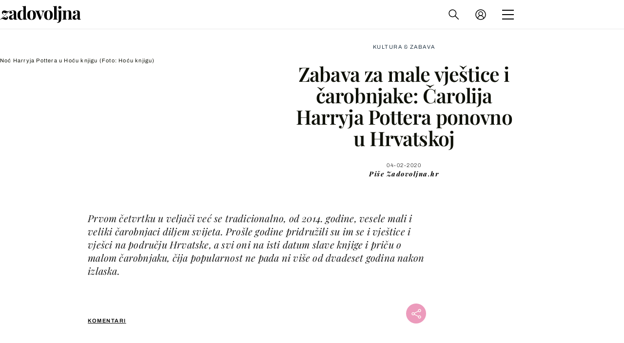

--- FILE ---
content_type: application/javascript
request_url: https://html-load.com/script/zadovoljna.dnevnik.hr.js?hash=-1030037880
body_size: 171657
content:
// 
!function(){function a2C(t,e){const n=a2J();return(a2C=function(t,e){return n[t-=487]})(t,e)}function a2J(){const t=["lookupTypeNonSC","HTMLAnchorElement_href","HTMLAnchorElement_hash","auto|bullets|numbers|words|spell-out|<counter-style-name>",": [left|right|first|blank]","isGecko","anymind","sources","[none|<single-transition-property>]||<time>||<easing-function>||<time>||<transition-behavior-value>","PseudoElementSelector","scroll|fixed|local","acceptableAdsBait","top","urlParse","Mozilla/5.0 (Windows NT 10.0; Win64; x64) AppleWebKit/537.36 (KHTML, like Gecko) Chrome/139.0.0.0 Safari/537.36","gpt-funke","` has no known descriptors",'<\/script><script src="',"flags","MediaQuery","Apple","productSub","appconsent.io","auto|grayscale","toString","RegExp_exec","snapInterval( <length-percentage> , <length-percentage> )|snapList( <length-percentage># )","27d518f0","styleSheets","https://prg.smartadserver.com/prebid/v1","auto|none|antialiased|subpixel-antialiased","adcontainer","[<length-percentage>|auto]{1,2}|cover|contain","__proto__","adjust.com","static.doubleclick.net","__nightmare","as-extra","bTg5NjFxd3pnaHUyN3hlb2FwbjNrNWlsdnJmamM0c3l0MA==","<!DOCTYPE html>","cloudfront.net","genieesspv.jp","consume","__fpjs_d_m","originalColumn","none|blink","addModule","Element_matches","avt","clip-path","load","filter, pointer-events","ins","cmpStr","content|fixed","numeric-only|allow-keywords","matchRef","getClickUrl","gpt-minutemedia","Element_classList","NGJvdjI4c3lxN3hhY2VnNjVmbTA5cnQzbGlobmt1empwMQ==","dWwyb3cwMWo5enE1OG1mazRjdjM3YWJzeWlndGVoNnhu","slice|clone","__lastWatirPrompt","initLogMessageHandler","fuse","<mf-name> ['<'|'>']? '='? <mf-value>|<mf-value> ['<'|'>']? '='? <mf-name>|<mf-value> '<' '='? <mf-name> '<' '='? <mf-value>|<mf-value> '>' '='? <mf-name> '>' '='? <mf-value>","[<filter-function>|<url>]+","sunderlandecho.com","ad-delivery.net","b2lscjg3dDZnMXFiejVlZjRodnB5Y3VqbXgzbndzMDJrOQ==","ex.ingage.tech","_version","open","publisher","includes","isArray","[<geometry-box>|no-clip]#","auto|<custom-ident>|[<integer>&&<custom-ident>?]|[span&&[<integer>||<custom-ident>]]","iframe message timeout","<calc-value> ['*' <calc-value>|'/' <number>]*","as-click-message-handler-added","HTMLImageElement_src","gecko/","createItem","style","error on contentWindow","document.documentElement.clientWidth, clientHeight","generatedLine","imprnt-cnt","pub_300x250","content_ad","flat|preserve-3d","padStart","clickiocdn.com","ensureInit","separate|collapse|auto","auto","none|<offset-path>||<coord-box>","isChannelConnected","First-party image load failed","terms","responseType","root","ClassSelector",", scrollX: ","ar-yahoo-v1","<wq-name>|<ns-prefix>? '*'","_asClickListeners","most-width|most-height|most-block-size|most-inline-size","minutemedia","googletagmanager.com","brave","eventName","inside|outside","cmVzZXJ2ZWQxSW5wdXQ=","Event_stopImmediatePropagation","getDomId","osano-","https://07c225f3.online","auto|[over|under]&&[right|left]?","//# sourceURL=mediation.js","edl","<url> <decibel>?|none","none|[<svg-length>+]#","_generateSourcesContent","drag|no-drag","NWY7VnQicURMQjkxJ20KfT9SNlMoWiNBYEpyMEhRbEtQKQ==","<'flex-basis'>","[INVENTORY] found visible ","is_blocking_acceptable_ads","leader( <leader-type> )","parse","normal|multiply|screen|overlay|darken|lighten|color-dodge|color-burn|hard-light|soft-light|difference|exclusion|hue|saturation|color|luminosity","visible|auto|hidden","HTMLElement_title","alert","https://btlr.sharethrough.com/universal/v1","none|chained","body","display:inline-block; width:300px !important; height:250px !important; position: absolute; top: -10000px; left: -10000px; visibility: visible","[<string>|<url>] [layer|layer( <layer-name> )]? [supports( [<supports-condition>|<declaration>] )]? <media-query-list>?","WhiteSpace","none|<string>+","peek","enter","innerText","servenobid.com","gpt-geniee","www.whatcar.com","Document_getElementById","&height=","SharedWorker","<counter-style>|<string>|none","xywh( <length-percentage>{2} <length-percentage [0,∞]>{2} [round <'border-radius'>]? )","findLast","<ident-token> : <declaration-value>? ['!' important]?","container","https://ad-delivery.net/px.gif?ch=1","as_session_id","gpt-vuukle","eatDelim","plugins","nearest-neighbor|bicubic","jkl","&error=","; SameSite=None","exp( <calc-sum> )","getSetCookie","_top","matchAtruleDescriptor","opacity(0)","String","` is missed","sepia( <number-percentage> )","equals","unknown","; SameSite=Lax","key","CDO","window.Notification is undefined","pb_","em1wYw==","Element_getElementsByClassName","auto|<length-percentage>","domain switched","privacy-mgmt.com","<number-percentage>{1,4}&&fill?","https://qa.html-load.com","IdSelector","location","test","normal|[<east-asian-variant-values>||<east-asian-width-values>||ruby]","CDC","skin_wrapper","Chrome/","WebGLRenderingContext is null","exclusionRules","viously.com","normal|<number>|<length>|<percentage>","document.querySelectorAll","Window_name","onmousedown","ApplePayError","Analytics.event(","flux.jp","geb","[AdShield API] All cmds executed, ready for new cmds","searchParams","Function.prototype.bind is undefined","tokenType","_sources","setProperty","recovery_adm_click_ar","<angle>","isVisibleDocument","split","condition","northantstelegraph.co.uk","hotjar.com","serif|sans-serif|cursive|fantasy|monospace","getWriter","<'margin-left'>","length",".setPAAPIConfigForGPT","}-token","grayscale( <number-percentage> )","QiBjMQkzRlklPGZfYjJsdV44Wk5DeiNHJ3ZXTTdyJlE9","OTF5c3hlOGx1b3JuNnZwY2l3cQ==","syntax","useractioncomplete","(\\s|>)","adhesion","headless_chrome","/runner.html","__lastWatirAlert","banner-ad","raider.io","self","HTMLIFrameElement_contentDocument","<'border-width'>","PEdjcE9JLwl6QVglNj85byByLmJtRlJpZT5Lc18pdjtWdQ==","poster","cssText","reserved2","recovery","<integer>|<length>","getName","normal|auto|<position>","blocked_filters","in2w_key","Negotiate sync vital failed: ","<urange>#","Wrong node type `","<number-one-or-greater>","writeln","<an-plus-b>|even|odd","userLanguage","abs( <calc-sum> )","yieldlab.net","economy|exact","android","auto|<anchor-name>","high","scaleY( [<number>|<percentage>] )","fGAJJ1JxajZDTldIXUk4c3g3dTNm","History_replaceState","svh","requestIdleCallback not exists","auto|none|scrollbar|-ms-autohiding-scrollbar","rightComparison","<color>&&<color-stop-angle>?","original.line and original.column are not numbers -- you probably meant to omit the original mapping entirely and only map the generated position. If so, pass null for the original mapping instead of an object with empty or null values.","windowSize","getSizes","percentage-token","d2VneWpwenV4MzhxMmE5dm1pZm90","@@toPrimitive must return a primitive value.","cursor","HTMLVideoElement_poster","_skipValidation","(-token","randomize","applySourceMap","Terminate - profile not found","xhr_defer","c3ZtbQ==","redir","-apple-system|BlinkMacSystemFont","invalid protect-id key: ","HTMLMetaElement_httpEquiv","HTMLElement_innerText","https://cmp.computerbild.de","papi","eval(atob('","blN5TkRHJ01qL288VSBsIlFFa21pWDJIe1pZSmg0JT1f","blockAdUnitPath","[<family-name>|<generic-family>]#","gpt-adsinteractive","window.parent.parent.apstag.runtime.callCqWrapper","Window_fetchLater","CrOS","<-webkit-gradient()>|<-legacy-linear-gradient>|<-legacy-repeating-linear-gradient>|<-legacy-radial-gradient>|<-legacy-repeating-radial-gradient>","ups.analytics.yahoo.com","tpmn","cdn.optimizely.com","start|middle|end","call","https://tlx.3lift.com/header/auction","<integer>&&<symbol>","idSubstring","Selector","origin","HTMLElement_dataset","auto|start|end|center|baseline|stretch","stylesheetUrlsToLoadBeforeHooking","body > div > span","https://googleads.g.doubleclick.net","content","http://","domAutomation","channel","else","start|center|end|baseline|stretch","bWFHO0ZULmUyY1l6VjolaX0pZzRicC1LVVp5PHdMCl8/","nicovideo.jp","PerformanceEntry_name","navigator.appVersion is undefined","serif|sans-serif|system-ui|cursive|fantasy|math|monospace","insurads.com","index","7d518f02","<shape>|auto","isElementVisibilityHidden","target-text( [<string>|<url>] , [content|before|after|first-letter]? )","secure","prependList","Date","<'margin-bottom'>","ellipse( [<shape-radius>{2}]? [at <position>]? )","normal|break-word","adblock_fingerprint","text_ad","document - link element","script_onerror","nextCharCode","indexOf","[historical-ligatures|no-historical-ligatures]","auto|<color>{2}","<bg-size>#","Expect an apostrophe","kayzen.io","Identifier or parenthesis is expected","admanmedia.com","[alternate||[over|under]]|inter-character","rubiconproject.com","dvmin","connatix.com","HTMLVideoElement_src","window.PluginArray is undefined","print","readyState","normal|always","Response","gecko","https://qa.ad-shield.io","<'max-block-size'>","FontFace","<number>|<angle>","amazon-adsystem.com","<length-percentage>{1,4} [/ <length-percentage>{1,4}]?","Bad value `","padding-left","adthrive","evaluate","navigator.permissions.query is not a function","https://report.error-report.com/modal?eventId=&error=","'progid:' [<ident-token> '.']* [<ident-token>|<function-token> <any-value>? )]","adingo.jp","adsdk.microsoft.com","appendData","initial","AddMatchOnce","wpsstaticieplsg.b-cdn.net","sleipnir/","aTtVaidbPHciRFQwbFpMZ1M4ZiNoeHNNVn10eTpFLSlg","[<line-names>? <track-size>]+ <line-names>?","cqh","data-stndz-hidden","sdk_version","keepalive","max-height","rotateX( [<angle>|<zero>] )","toLog","hasFocus","charCodeAt","Zm1qeA==","HTMLMediaElement","counters( <counter-name> , <string> , <counter-style>? )","osano.com","ping","isAdblockUser","is_ads_blocked","configurable","ZGdnbg==","once","getStorageUpdates","KAlFSENfO3MvLldnTmZWbCB6OU1ZaFF9VGo6SkZVUykj","adshield_apply","as_location","toggle","HTMLAnchorElement_attributionSrc","indexww.com","mask","ar-v1","parseCustomProperty","ignore|normal|select-after|select-before|select-menu|select-same|select-all|none","calledSelenium","getEntriesByType","consentmanager.net","Document","has","none|proximity|mandatory","ad_","postMessage","thebrighttag.com","/health-check","document_getElementById","344rheuQR","https://report.error-report.com/modal?","selectorList","isInAdIframe","auth","stopPropagation","insertAfter","adjacket","sequentum","whitespace-token","webgl","from-image|<angle>|[<angle>? flip]","api","ident-token"," |  ","as-search-","port2","` structure definition","[data-ad-name]","middle","tokenStart",'Identifier "',"<length>|<percentage>|auto","localeCompare","thenStack","[<declaration>? ';']* <declaration>?","<url>|none","/media/vpaid-display/iframe.html","keyval","<number [0,1]>","EventTarget_addEventListener","reserved1Output","visible","auto|wrap|nowrap","checkAtrulePrelude","adContainer","( <supports-condition> )|<supports-feature>|<general-enclosed>","<single-animation-play-state>#","api.reurl.co.kr","gpt-ima-adshield","abgroup","<number>|<dimension>|<percentage>|<calc-constant>|( <calc-sum> )","MatchOnce","decodeURIComponent","ad\\.doubleclick\\.net|static\\.dable\\.io","[<type-selector>? <subclass-selector>*]!","auto-add|add( <integer> )|<integer>","chromium",'"inventories"',"prependData","; HttpOnly","Blocked ","<complex-real-selector-list>","<number-zero-one>","initMain","document.classList.remove not work","div {}","isEncodedId","horizontal|vertical|inline-axis|block-axis|inherit","getAttributeKeys","onerror","__fxdriver_unwrapped","<'-ms-scroll-snap-type'> <'-ms-scroll-snap-points-y'>","bottom","rgb( <percentage>{3} [/ <alpha-value>]? )|rgb( <number>{3} [/ <alpha-value>]? )|rgb( <percentage>#{3} , <alpha-value>? )|rgb( <number>#{3} , <alpha-value>? )","innerHeight","cancelAnimationFrame","__fr","dXNqbDRmaHdicHIzaXl6NXhnODZtOWV2Y243b2swYTIxdA==","[AdBlockDetector] acceptable ads check target ","backgroundImage","!important","; Priority=Low","adfarm1.adition.com","issue","ODk1dDdxMWMydmVtZnVrc2w2MGh5empud28zNGJ4cGdp","[<angular-color-stop> [, <angular-color-hint>]?]# , <angular-color-stop>","walk","hsla( <hue> <percentage> <percentage> [/ <alpha-value>]? )|hsla( <hue> , <percentage> , <percentage> , <alpha-value>? )","snigel","eXB3engydXNtOG9nNXE3NHRhbmxiNnJpM3ZjZWhqOWtmMQ==","atan( <calc-sum> )","[AdBlockDetector] Request adblock detected. ","property","boolean","longestMatch","HTMLElement_style","Load stylesheet results: ","iab-flexad","eventSampleRatio","<'top'>","read","skip-node","api.rlcdn.com","<length-percentage>|min-content|max-content|auto","SyntaxMatchError","/negotiate/script-set-value","Identifier, string or comma is expected","WebKitMediaKeys","input","repeat-x|repeat-y|[repeat|space|round|no-repeat]{1,2}","sp.","biggeekdad.com","nexx360.io","adroll.com","ssmas","removeChild","node","NFdCXTM+CW89bk12Y0thd19yVlI3emxxbSlGcGA6VGdPJw==","XMLHttpRequest_status","scrollY","https://img-load.com","script","includeHosts","https://html-load.cc","pubstack","\n   value: ","server","result","api.adiostech.com","scale3d( [<number>|<percentage>]#{3} )","getComputedStyle","domAutomationController","trys","promise","tokenEnd","out_of_page","navigator.connection.rtt is undefined","values","intervalId","layer( <layer-name> )","none|<position>#","debug","prevUntil","[none|<keyframes-name>]#","Element_setAttributeNS","RTCEncodedAudioFrame","[<compound-selector>? <pseudo-compound-selector>*]!","www.google.com","<line-style>{1,4}","<'top'>{1,4}","adtelligent.com","__hooked","intentiq.com","none|[ex-height|cap-height|ch-width|ic-width|ic-height]? [from-font|<number>]","compact","bliink.io","__gpp not found within timeout","publift","async","log","/negotiate/v2/image?width=","Scope","!self","N3o+Z317L1cjYGNbWlQmc0k8Mi1oYUtYWW4Kbyl4U0ZB","<grid-line> [/ <grid-line>]{0,3}",":after","none|[crop||cross]","setTimeout",".pages.dev","height:    250px; position: sticky; top: 20px; display: block; margin-top: 20px; margin-right: 10px;","ms, fetchElapsed: ","ReadableStream","fundingchoicesmessages.google.com","ADS_FRAME","opacity( [<number-percentage>] )","ads.nicovideo.jp","<complex-selector-unit> [<combinator>? <complex-selector-unit>]*","normal|<content-distribution>|<overflow-position>? [<content-position>|left|right]","<media-not>|<media-and>|<media-or>|<media-in-parens>","botKind","none|<track-list>|<auto-track-list>","lijit.com","NW52MWllZ3phMjY5anU4c29reTA0aDNwN3JsdGN4bWJx","checkStructure","initial|inherit|unset|revert|revert-layer","[auto|<length-percentage>]{1,4}","fetch: ","webkitTemporaryStorage","blocking_ads","startOffset","[normal|<content-distribution>|<overflow-position>? [<content-position>|left|right]]#","HTMLImageElement","sourceRoot","intrinsic|min-intrinsic|-webkit-fill-available|-webkit-fit-content|-webkit-min-content|-webkit-max-content|-moz-available|-moz-fit-content|-moz-min-content|-moz-max-content","side_ad","prod","img_","localhost|dable\\.io","Invalid URL: ","sports-illustrated"," node type","color-mix( <color-interpolation-method> , [<color>&&<percentage [0,100]>?]#{2} )","#adshield","<mask-reference>||<position> [/ <bg-size>]?||<repeat-style>||<geometry-box>||[<geometry-box>|no-clip]||<compositing-operator>||<masking-mode>","isEmpty","object-keys","event_sample_ratio","label","mediaText","iionads.com","browserEngineKind","isFirefox","Node_textContent","cGxiaTIxY3hmbW8zNnRuNTB1cQ==","[[<integer>|infinite]{2}]#|auto","<blend-mode>|plus-lighter","span","SharedStorageWorklet_addModule","cdn.flashtalking.com","collapse|discard|preserve|preserve-breaks|preserve-spaces|break-spaces","<'flex-direction'>||<'flex-wrap'>","_Selenium_IDE_Recorder","gpt-rubicon","Expect `","raptive","presage.io","matchStack","CSSStyleSheet_replaceSync","Comma","mgid.com","Function","eval","hostage","lvmin","max-width","CSSStyleSheet_insertRule","bzVoa203OHVwMnl4d3Z6c2owYXQxYmdscjZlaTQzbmNx","addConnectionHandler","[[left|center|right|top|bottom|<length-percentage>]|[left|center|right|<length-percentage>] [top|center|bottom|<length-percentage>]|[center|[left|right] <length-percentage>?]&&[center|[top|bottom] <length-percentage>?]]","privacymanager.io","escape","\n  syntax: ","<percentage>|<length>","originalUrl","isAbsolute","<supports-condition>","visualViewport",". Please enable 3rd-party image loading.","ivt","number","syntaxStack","<'top'>{1,2}","admz","negotiate_fail","27456fPRJvd","sddan.com","lvh","__webdriver_evaluate"," is blocked","akamaized.net","start|end|center|justify|distribute|stretch","confirm","VW4gcHJvYmzDqG1lIGVzdCBzdXJ2ZW51IGxvcnMgZHUgY2hhcmdlbWVudCBkZSBsYSBwYWdlLiBWZXVpbGxleiBjbGlxdWVyIHN1ciBPSyBwb3VyIGVuIHNhdm9pciBwbHVzLg==","gpt-enliple","auto|never|always|<absolute-size>|<length>","cqmin","text-ad","this.href='https://paid.outbrain.com/network/redir","ms, passcode: ",":before","quantumdex.io","normal|reverse|inherit","query","mfadsrvr.com","anonymised.io","Unknown at-rule descriptor","imasdk.googleapis.com","script_version","https://imasdk.googleapis.com","microad.jp","<'animation-duration'>||<easing-function>||<'animation-delay'>||<single-animation-iteration-count>||<single-animation-direction>||<single-animation-fill-mode>||<single-animation-play-state>||[none|<keyframes-name>]||<single-animation-timeline>","noopener","EOF-token","some","umogames.com","normal|strong|moderate|none|reduced","<'border-top-style'>","target","a24xZWhvNmZqYnI0MHB4YzlpMnE=","Window_setTimeout","childElementCount","string-try-catch","simpli.fi","defaultView","doubleclick.net","cXA1cjg0Mnljdnhqb3diYXo3dWh0czlnazZpMGVtbjEzZg==","noktacom.rtb.monetixads.com","clone","ayads.co","not <media-in-parens>","from( <color> )|color-stop( [<number-zero-one>|<percentage>] , <color> )|to( <color> )","https://hbopenbid.pubmatic.com/translator","[jis78|jis83|jis90|jis04|simplified|traditional]","tokenize","sectionChange","none|auto|textfield|menulist-button|<compat-auto>","<custom-ident>|<string>","httponly","padding-right","rhino","cootlogix.com","port1","base[href]",'{"apply-ratio":1,"',"gpt-nextmillennium","responseURL","<'margin-inline-end'>","__tcfapi",'<span id="banner-',"forEach","auto|normal|none","<'inset-inline'>","travle.earth","dable-tdn","idSubstrings","3038016QMkxtM","<'margin-block-end'>","listenerId","resource","UUNBQlYiXSMwamImV282dDpVdWlIZzFyUEQ0JSlSbE5rLQ==","aXJycg==","adshield-api","<complex-real-selector>#","MediaSettingsRange","[clip|ellipsis|<string>]{1,2}","-moz-repeating-radial-gradient( <-legacy-radial-gradient-arguments> )|-webkit-repeating-radial-gradient( <-legacy-radial-gradient-arguments> )|-o-repeating-radial-gradient( <-legacy-radial-gradient-arguments> )","<combinator>? <complex-real-selector>","script-src","auto|<string>","VHNwektcVnZMMzkpOlBSYTh4Oy51ZyhgdD93XTZDT2ZGMQ==","<box>|border|text",'":", ',"gstatic.com","sn-","acos( <calc-sum> )","teads","[<'scroll-timeline-name'>||<'scroll-timeline-axis'>]#","rtt","Invalid protect url prefix: ","__replaced","Identifier is expected","fraudSensorParams","isVisibleContent","HTMLTableCaptionElement","DOMParser_parseFromString","urlRegexes","eat","as_handler_set","preventDefault","limit","wrong contentWindow","pluginsArray","bzlxemF4dHA0MDZ3a2U3aWIyZzM4Znltdmo1bGNoMW5y","not-","body > div > span > div","Document_referrer","webGL","[<box>|border|padding|content|text]#","<time>#",'"<", ">", "=" or ")"',"removeProperty","<declaration>","ima://","releaseEvents","conic-gradient( [from <angle>]? [at <position>]? , <angular-color-stop-list> )","logicieleducatif.fr","parseInt","getLastListNode","setIsTcfNeeded","getSlotId","'[' <wq-name> ']'|'[' <wq-name> <attr-matcher> [<string-token>|<ident-token>] <attr-modifier>? ']'","pghub.io","languages",'[id^="google_dfp_"]',"indiatimes.com","https://prebid.trustedstack.com/rtb/trustedstack","Url or Function is expected","auto|avoid","POST","iframe","<alpha-value>","<symbol> <symbol>?","<relative-real-selector>#","mmctsvc.com","applyTo","Comment","collapse|separate","admaru.net","denied","checkPropertyName","comma","atrulePrelude","ing","symbol","remove","addtl_consent","none|<length>","supports","navigator.webdriver is undefined","copy","aweber.com","khz","pbjsList","http:","slice","iterator","__isProxy","getElementsByTagName","webkitPersistentStorage","emit","none|[first||[force-end|allow-end]||last]","all|<custom-ident>","cancelIdleCallback","appsflyer.com","Window_setInterval","snigelweb.com","Profile","substr","none|non-scaling-stroke|non-scaling-size|non-rotation|fixed-position","HTMLAnchorElement_pathname","openx.net","not <style-in-parens>|<style-in-parens> [[and <style-in-parens>]*|[or <style-in-parens>]*]","Text","leave","svw","HTMLAnchorElement_port","cefsharp","as_json_modifier","content-box|border-box","navigator.plugins.length is undefined","wrap|none","AnPlusB","silent","/pagead/drt/ui","<'cue-before'> <'cue-after'>?","adshield-loaded","requestIdleCallback","cmVzZXJ2ZWQyT3V0cHV0",".workers.dev","html","[restore-rejections] handleQueued script_onerror","Proxy","PTZhMEc+UE9vMzdudj94JjFgXTJ0","descriptors","<page-selector-list>","catch","auto|none|<dashed-ident>|<scroll()>|<view()>","external","auto|touch","[<age>? <gender> <integer>?]","auto|from-font|<length>|<percentage>","clientWidth","MozAppearance","https://consent.sussexexpress.co.uk",'<div class="CAN_ad">',"srgb|srgb-linear|display-p3|a98-rgb|prophoto-rgb|rec2020|lab|oklab|xyz|xyz-d50|xyz-d65","crypto.getRandomValues() not supported. See https://github.com/uuidjs/uuid#getrandomvalues-not-supported","stack","cGhtMjF2OWN3NGI3M3lnbG5meG90YXpzdWo4cXJrNjUwaQ==","unhandled exception - ","w = window.parent;","At-rule `@","none|element|text","as_logs","; Partitioned","<relative-real-selector-list>","<length-percentage>","TopLevelCss","sent","border","elapsed_time_ms","bydata.com","/negotiate/v4/xhr?passcode=","data-src","querySelector","advertisement-holder","xyz|xyz-d50|xyz-d65","create","_sourcesContents","contains","supports(",'div[aria-label="Ads"]',"Please enter the password","scope","Hex or identifier is expected","apply","<symbol>","enjgioijew","adDiv","<media-in-parens> [or <media-in-parens>]+","__driver_unwrapped","cXhuNml1cDNvdDhnejdmbGN3MDlieQ==","atob","sandbox","banner-","navigator.connection is undefined","<combinator>? <complex-selector>","Expected more digits in base 64 VLQ value.","as_inventory_frame_listener_adder","tagNameFilter","<string>|<custom-ident>+","hbopenbid.pubmatic.com","&domain=","EventTarget_removeEventListener","matcher","consumeFunctionName","pointer-events","window.top.confiant.services().onASTAdLoad","XHlqTUYtZiJSWwlId3hucylwSUMxPTI1OEU5NlBLOkpPCg==","<declaration-value>","Block","selector( <complex-selector> )","auto|balance|stable|pretty","3rd-party fetch unexpected response","Property","https://ads.yieldmo.com/exchange/prebid",'meta[name="as-tester-handler-added"]',"af8d5326","otSDKStub","Script","width","Must be between 0 and 63: ","snigel-","getVersion","ad.doorigo.co.kr","<length>|auto","FeatureFunction","ats-","Too many hex digits","adnxs.com","htlbid.com","repeating-linear-gradient( [<angle>|to <side-or-corner>]? , <color-stop-list> )","Selector is expected","AtruleDescriptor","a-mx.com","none|[x|y|block|inline|both] [mandatory|proximity]?","; SameSite=Strict","https://prebid.cootlogix.com/prebid/multi/","List<","reduce","Reflect","criteo.com","-moz-ButtonDefault|-moz-ButtonHoverFace|-moz-ButtonHoverText|-moz-CellHighlight|-moz-CellHighlightText|-moz-Combobox|-moz-ComboboxText|-moz-Dialog|-moz-DialogText|-moz-dragtargetzone|-moz-EvenTreeRow|-moz-Field|-moz-FieldText|-moz-html-CellHighlight|-moz-html-CellHighlightText|-moz-mac-accentdarkestshadow|-moz-mac-accentdarkshadow|-moz-mac-accentface|-moz-mac-accentlightesthighlight|-moz-mac-accentlightshadow|-moz-mac-accentregularhighlight|-moz-mac-accentregularshadow|-moz-mac-chrome-active|-moz-mac-chrome-inactive|-moz-mac-focusring|-moz-mac-menuselect|-moz-mac-menushadow|-moz-mac-menutextselect|-moz-MenuHover|-moz-MenuHoverText|-moz-MenuBarText|-moz-MenuBarHoverText|-moz-nativehyperlinktext|-moz-OddTreeRow|-moz-win-communicationstext|-moz-win-mediatext|-moz-activehyperlinktext|-moz-default-background-color|-moz-default-color|-moz-hyperlinktext|-moz-visitedhyperlinktext|-webkit-activelink|-webkit-focus-ring-color|-webkit-link|-webkit-text","dyv1bugovvq1g.cloudfront.net","scaleX( [<number>|<percentage>] )","iframe load error: ","list","https://example.com/","<'margin-inline'>","auto|<integer>","programme.tv","Py0wOHRQKEpIMUVHeyVbaiZzIiBENWs=","ep2.adtrafficquality.google","any","<declaration-value>?","ui-serif|ui-sans-serif|ui-monospace|ui-rounded","<wq-name>","get-computed-style","inventory_name","players","redirected","5052220uhcpJQ","offset","blocked_script_cache","https://content-loader.com","semicolon-token","selectorText","rgba( <percentage>{3} [/ <alpha-value>]? )|rgba( <number>{3} [/ <alpha-value>]? )|rgba( <percentage>#{3} , <alpha-value>? )|rgba( <number>#{3} , <alpha-value>? )","; Expires=","mozInnerScreenX","createSingleNodeList","<'margin-left'>{1,2}","gpt-highfivve","EventTarget","<clip-source>|[<basic-shape>||<geometry-box>]|none","yieldlove.com","html:not(:has(> head > style:only-child:contains(width:399px;height:411px)))","<counter()>|<counters()>","appiersig.com","<'border-top-left-radius'>","<media-query-list>","walkContext","none|ideograph-alpha|ideograph-numeric|ideograph-parenthesis|ideograph-space","loading","base","rlcdn.com","Condition is expected","<transition-behavior-value>#","calc(","Neither `enter` nor `leave` walker handler is set or both aren't a function","Element_id","/main.html","HTMLSourceElement","<single-animation-direction>#","innovid.com","<'opacity'>","none|[objects||[spaces|[leading-spaces||trailing-spaces]]||edges||box-decoration]","source","HTMLLinkElement_as","Node_insertBefore","[[<url> [<x> <y>]? ,]* [auto|default|none|context-menu|help|pointer|progress|wait|cell|crosshair|text|vertical-text|alias|copy|move|no-drop|not-allowed|e-resize|n-resize|ne-resize|nw-resize|s-resize|se-resize|sw-resize|w-resize|ew-resize|ns-resize|nesw-resize|nwse-resize|col-resize|row-resize|all-scroll|zoom-in|zoom-out|grab|grabbing|hand|-webkit-grab|-webkit-grabbing|-webkit-zoom-in|-webkit-zoom-out|-moz-grab|-moz-grabbing|-moz-zoom-in|-moz-zoom-out]]","memory","linear|<cubic-bezier-timing-function>|<step-timing-function>","publisherId","%%%INV_CODE%%%","encodeUrl","excludeHosts","Css","( [<mf-plain>|<mf-boolean>|<mf-range>] )","toUpperCase","aborted","regexp-test","rem( <calc-sum> , <calc-sum> )","VENDOR","gzip","<length-percentage>|<flex>|min-content|max-content|auto","HTMLFormElement_action","src","polarbyte","normal|reset|<number>|<percentage>","normal|text|emoji|unicode",'"googMsgType"',"silent|[[x-soft|soft|medium|loud|x-loud]||<decibel>]","que","[Profile Handler]","cssRules","hasOwnProperty","hadron.ad.gt","push","randomUUID","O2ZlUVhcLk54PHl9MgpVOWJJU0wvNmkhWXUjQWh8Q15a","auto|bar|block|underscore","Event_stopPropagation","cultureg","getParameter","Yml4cXJod245emptNTRvMTJmZTBz","scroll( [<axis>||<scroller>]? )","/filter-fingerprint","<'padding-left'>{1,2}","createElement","auto|balance","opacity","<matrix()>|<translate()>|<translateX()>|<translateY()>|<scale()>|<scaleX()>|<scaleY()>|<rotate()>|<skew()>|<skewX()>|<skewY()>|<matrix3d()>|<translate3d()>|<translateZ()>|<scale3d()>|<scaleZ()>|<rotate3d()>|<rotateX()>|<rotateY()>|<rotateZ()>|<perspective()>","Document_querySelectorAll","Y29rcQ==","mod( <calc-sum> , <calc-sum> )","auto|<length>|<percentage>|min-content|max-content|fit-content|fit-content( <length-percentage> )|stretch|<-non-standard-size>","[-token","__sa_","stringify","<font-stretch-absolute>","true|false","script-src-elem","pageview","matchAtrulePrelude","auto|optimizeSpeed|optimizeLegibility|geometricPrecision","auto|<'border-style'>","frameId","UserAgent","cmVzZXJ2ZWQySW5wdXQ=","pop","content-visibility","<'inline-size'>","YEg7NFN5TUIuCmZ1eG52I1JyUDNFSlEmOVlbTzBjCUNVbw==","Hex digit or question mark is expected","https://aax.amazon-adsystem.com/e/dtb/bid","Promise","saturate( <number-percentage> )","QjggL1k5b11WSENfcDN5dApoVE9OaTVxNklHLXI9Mmcl","url( <string> <url-modifier>* )|<url-token>","snapInterval( <percentage> , <percentage> )|snapList( <percentage># )","Exception occurred in hooked function ","documentFocus","boolean-expr","[auto|<length-percentage>]{1,2}","destroySlots","rex",'","width":160,"height":600,"position":{"selector":"div#contents","position-rule":"child-0","insert-rule":[]},"original-ads":[{"selector":"div#contents > span#ads"}],"attributes":[]}]}',"<counter-style-name>|symbols( )","height","nullable","data-empty-src","none|<image>|<mask-source>","})()","adma","<'min-height'>","localStorage","document.createElement","inmobi.com","el.quizlet.com","fs-","/favicon.ico?","cef","Element_removeAttribute","consents","Negotiate async ads failed: ","installedModules","/getconfig/sodar","data-freestar-ad","<single-animation-timeline>#","anyclip.com","done","URL","XnpHW3dtCkNgPThCdj48Jl0wOlQgTCNweDNYbGktbikuNA==","i|s","first-id.fr","auto|normal|active|inactive|disabled","insertBefore","e2VGJU9YclEyPm5wM0pOXTQ3dQ==","xhr","inside|outside|top|left|right|bottom|start|end|self-start|self-end|<percentage>|center","none|[fill|fill-opacity|stroke|stroke-opacity]#","creativecdn.com","compareByOriginalPositions","normal||[size|inline-size]","forEachRight","replace|add|accumulate","immediate","noopStr","_self","mediarithmics.com","Favicon loading failed. Media negotiations will be suppressed.",'link[rel="stylesheet"][href*="',"gpt-clickio","\\$&","mode","Terminate - bot detected","https://exchange.kueezrtb.com/prebid/multi/","auto|text|none|contain|all","parseContext","Integrity check failed: ","<any-value>",", scrollY: ","https://c.amazon-adsystem.com/aax2/apstag.js","device-cmyk( <number>#{4} )","tokens","-src","use","computed","the-ozone-project.com","Token","value","unsortedForEach","marker-mid",".setTargetingForGPTAsync","normal|[light|dark|<custom-ident>]+&&only?","only","ownerNode","-ms-inline-flexbox|-ms-grid|-ms-inline-grid|-webkit-flex|-webkit-inline-flex|-webkit-box|-webkit-inline-box|-moz-inline-stack|-moz-box|-moz-inline-box","Element_querySelectorAll","element( <custom-ident> , [first|start|last|first-except]? )|element( <id-selector> )","$1   ","HTMLFormElement_target","skimresources.com","css","NzRoZnZidGNqMmVyb2EwdWw1Nnl3M2lucXhrZ3A5bTF6cw==","\n  --------","appVersion","NmFreWhvcjgwbTM3c2xmdzF2eHA=","constructor","lngtdv.com","rch","charAt","as_parent","arkadium-aps-tagan.adlightning.com","JSON_parse","adlib","HTMLIFrameElement_src","Failed to detect bot: botd timeout","selectorsToForceProtect","all","bkVlSkthLjpQe0E7eDBVTCI0J1hGbXx9d2Z2elEjN1pTKA==","() => version"," is expected","<line-width>","tcString","cdn.iubenda.com","getElementById","[data-uri]","bad-string-token","safari","getComponents","adsinteractive","doubleverify.com","<track-size>+","MSG_SYN_URG","__selenium_evaluate","expression","cachedAt","data-bypass-check-","` for `visit` option (should be: ","read-","normal|break-word|anywhere","sessionId","r2b2.cz","2mdn.net","normal|[fill||stroke||markers]","https://onetag-sys.com/prebid-request","getAtrule","isNaN","Terminate - not apply","<blur()>|<brightness()>|<contrast()>|<drop-shadow()>|<grayscale()>|<hue-rotate()>|<invert()>|<opacity()>|<saturate()>|<sepia()>","lexer","test/v1ew/failed","https://consent.northernirelandworld.com","readable","as-event-handler-added","<length>{1,2}|auto|[<page-size>||[portrait|landscape]]","InE0CkozZmtaaGombHRgd0g1MFQ9J2d8KEVQW0ItUVlE","<'-ms-scroll-snap-type'> <'-ms-scroll-snap-points-x'>","[<layer-name>#|<layer-name>?]","getTargeting","northernirelandworld.com","driver","adingo","sentrySampleRatio","x-frame-height","cbidsp","Unknown node type:","unprotect","eDUwdzRvZTdjanpxOGtyNmk5YWZ0MnAxbmd1bG0zaHlidg==","Blob","IntersectionObserverEntry","__as_is_xhr_loading","__as_is_ready_state_change_loading","Missed `structure` field in `","directives","` should not contain a prelude","https://ssb-global.smartadserver.com/api/bid","[<angle>|<side-or-corner>]? , <color-stop-list>","3rd-party script error","casalemedia.com","auto|<integer>{1,3}","math-random","auto|normal|stretch|<baseline-position>|<overflow-position>? [<self-position>|left|right]","smsonline.cloud","lvb","window.as_location","content-ad","response","w2g","; Priority=High","HTMLIFrameElement","data-owner","Number of function is expected","didomi-","allocateCursor","hashchange","analytics","_blank","yorkshirepost.co.uk","none|[[<dashed-ident>||<try-tactic>]|<'position-area'>]#","reversed( <counter-name> )","ACK_VISIBLE","    ","fo2nsdf","mustIncludeStrings","onClickAutoRecovery","connectad.io","none|[<'grid-template-rows'> / <'grid-template-columns'>]|[<line-names>? <string> <track-size>? <line-names>?]+ [/ <explicit-track-list>]?","shouldUseOrigin","none|auto|<percentage>",'" is a required argument.',"start|center|end|justify","send","geniee",'[id^="div-gpt-"]',"as_debug","scroll","auto|none|text|all","rect( <top> , <right> , <bottom> , <left> )|rect( <top> <right> <bottom> <left> )","merequartz.com","Generator is already executing.","<'border-bottom-left-radius'>","<declaration>? [; <page-body>]?|<page-margin-box> <page-body>","light-dark( <color> , <color> )","document.getElementsByClassName","c3hwMlc5IC0zT25TJjdIPXJWNEQ7VFthdyFdTUFJL31MbA==","mismatchOffset","<angle>|<percentage>","SyntaxError","ops","performance","seedtag.com","<'height'>","( <container-condition> )|( <size-feature> )|style( <style-query> )|<general-enclosed>","<'right'>","none|hidden|dotted|dashed|solid|double|groove|ridge|inset|outset","Name is expected","lookupOffsetNonSC","addMapping","circle( [<shape-radius>]? [at <position>]? )","name","<'inset-block-start'>","decorate","slotRequested"," pending cmds","<'inset-inline-end'>","adshieldMaxRTT","omid_message_method","credentials","[auto? [none|<length>]]{1,2}","break","jizsl_","getContext","iframe negotiate: configure message timeout: ","':' <ident-token>|':' <function-token> <any-value> ')'","skipUntilBalanced","smadex.com","Url","encodeURI","Navigator","google_ads","top|bottom|block-start|block-end|inline-start|inline-end","normal|italic|oblique <angle>{0,2}","error on googletag.pubads()","ay.delivery","modifier","log( <calc-sum> , <calc-sum>? )","msie","MatchGraph","width|height|block|inline|self-block|self-inline","nextState","polarbyte.com","Ratio","uidapi.com","findAllFragments","margin-top","[<display-outside>||<display-inside>]|<display-listitem>|<display-internal>|<display-box>|<display-legacy>|<-non-standard-display>","units","<'background-color'>||<bg-image>||<bg-position> [/ <bg-size>]?||<repeat-style>||<attachment>||<box>||<box>","_set","ads-partners.coupang.com","toPrimitive","<'text-emphasis-style'>||<'text-emphasis-color'>","getPropertyValue","AtrulePrelude","[<line-names>? [<track-size>|<track-repeat>]]+ <line-names>?","option path is invalid","esp.rtbhouse.com","rel","adshield","sendXHR","wrong googletag.pubads()","child-0","getBoundingClientRect","ds.uncn.jp","isActive","data-ignore","<font-stretch-absolute>{1,2}",")-token","<-ms-filter-function-progid>|<-ms-filter-function-legacy>","ABCDEFGHIJKLMNOPQRSTUVWXYZabcdefghijklmnopqrstuvwxyz","yieldlove-ad-serving.net","detect","systemLanguage","https://html-load.com","invalid protect-id prefix: ","__selenium_unwrapped","defineProperties","Blocked prebid request error for ","nth","parseWithFallback","code","matchDeclaration","paint( <ident> , <declaration-value>? )","reject","dVY2fSlRJz9Ee1NlQU1YNDtFZg==","normal|<percentage>","(function(){","dbm_d","permission","!boolean-group","Click","Semicolon or block is expected","lookupType","/negotiate/css","onlyForAsTest","[above|below|right|left]? <length>? <image>?","autoRecovery","edg/",", height: ","<easing-function>#","set-cookie-parser encountered an error while decoding a cookie with value '","right","normal|ultra-condensed|extra-condensed|condensed|semi-condensed|semi-expanded|expanded|extra-expanded|ultra-expanded","tb|rl|bt|lr","reserved1","border-box|padding-box|content-box","HTMLImageElement_attributionSrc","c.appier.net","<shape-box>|fill-box|stroke-box|view-box","adtrafficquality.google","textContent","iframe message timeout: ","onParseError","title (english only)","__prehooked","Unexpected end of input","'[' <custom-ident>* ']'","substrToCursor","<'max-inline-size'>","DocumentFragment_getElementById","tokenBefore","distinctiveProps","MSG_ACK_VISIBLE","skip","transparent|aliceblue|antiquewhite|aqua|aquamarine|azure|beige|bisque|black|blanchedalmond|blue|blueviolet|brown|burlywood|cadetblue|chartreuse|chocolate|coral|cornflowerblue|cornsilk|crimson|cyan|darkblue|darkcyan|darkgoldenrod|darkgray|darkgreen|darkgrey|darkkhaki|darkmagenta|darkolivegreen|darkorange|darkorchid|darkred|darksalmon|darkseagreen|darkslateblue|darkslategray|darkslategrey|darkturquoise|darkviolet|deeppink|deepskyblue|dimgray|dimgrey|dodgerblue|firebrick|floralwhite|forestgreen|fuchsia|gainsboro|ghostwhite|gold|goldenrod|gray|green|greenyellow|grey|honeydew|hotpink|indianred|indigo|ivory|khaki|lavender|lavenderblush|lawngreen|lemonchiffon|lightblue|lightcoral|lightcyan|lightgoldenrodyellow|lightgray|lightgreen|lightgrey|lightpink|lightsalmon|lightseagreen|lightskyblue|lightslategray|lightslategrey|lightsteelblue|lightyellow|lime|limegreen|linen|magenta|maroon|mediumaquamarine|mediumblue|mediumorchid|mediumpurple|mediumseagreen|mediumslateblue|mediumspringgreen|mediumturquoise|mediumvioletred|midnightblue|mintcream|mistyrose|moccasin|navajowhite|navy|oldlace|olive|olivedrab|orange|orangered|orchid|palegoldenrod|palegreen|paleturquoise|palevioletred|papayawhip|peachpuff|peru|pink|plum|powderblue|purple|rebeccapurple|red|rosybrown|royalblue|saddlebrown|salmon|sandybrown|seagreen|seashell|sienna|silver|skyblue|slateblue|slategray|slategrey|snow|springgreen|steelblue|tan|teal|thistle|tomato|turquoise|violet|wheat|white|whitesmoke|yellow|yellowgreen","Nm52OGNqZ3picXMxazQ5d2x4NzUzYWU=","before","Failed to get encoded-id version: encoded-id is empty","] by [","ADNXSMediation","isBalanceEdge","limit_memory_filter","clientHeight","gpt_loaded_time","Percent sign is expected","<custom-ident>","[<position> ,]? [[[<-legacy-radial-gradient-shape>||<-legacy-radial-gradient-size>]|[<length>|<percentage>]{2}] ,]? <color-stop-list>","Terminate - not active","hsl|hwb|lch|oklch","last","j7p.jp","/cou/iframe","Blocked slot define: [","land","auto|normal|stretch|<baseline-position>|<overflow-position>? <self-position>","ndtvprofit.com","a2Zwdg==","description","https://securepubads.g.doubleclick.net/tag/js/gpt.js","unsafe|safe","filter","12LVWuiW","uBlock Origin","urlRegex","Rzc1MmVgTFh4J1ptfTk8CXs/Rg==","handlers","none|<track-list>|<auto-track-list>|subgrid <line-name-list>?","v4ac1eiZr0","Enum","String or url() is expected","/view","welt.de","https://t.visx.net/ul_cb/hb_post","generic","3jHKyoM","browserLanguage","lvmax","<number>|left|center|right|leftwards|rightwards","closest","def","function","Element_getAttribute","pubads","Group","article","inventory_id","px-cloud.net","inventoryId","skewX( [<angle>|<zero>] )","Object","term",'\n      <html>\n        <head></head>\n        <body>\n          <div>\n            <span\n              style="height:    600px; position: sticky; top: 20px; display: block; margin-top: 20px; margin-right: 10px;"\n              id="img_dggna6a9aya6"\n              class\n            >\n              <style>#img_dggna6a9aya6 > div { justify-content:center; } #img_dggna6a9aya6 { visibility:visible; }</style>\n              <div style="position:relative;align-items:center;display:flex;">\n                <iframe\n                  src\n                  data-empty-src\n\n\n                  \n                  status="success"\n                ></iframe>\n              </div>\n            </span>\n          </div>\n        </body>\n      </html>\n    ',"isSamsungBrowser","<'align-content'> <'justify-content'>?","as-check-script-blocked","CDC-token","?version=","__as_ready_resolve","is_blocking_ads","cdn.nidan.d2c.ne.jp","https://consent.programme-tv.net","none|button|button-arrow-down|button-arrow-next|button-arrow-previous|button-arrow-up|button-bevel|button-focus|caret|checkbox|checkbox-container|checkbox-label|checkmenuitem|dualbutton|groupbox|listbox|listitem|menuarrow|menubar|menucheckbox|menuimage|menuitem|menuitemtext|menulist|menulist-button|menulist-text|menulist-textfield|menupopup|menuradio|menuseparator|meterbar|meterchunk|progressbar|progressbar-vertical|progresschunk|progresschunk-vertical|radio|radio-container|radio-label|radiomenuitem|range|range-thumb|resizer|resizerpanel|scale-horizontal|scalethumbend|scalethumb-horizontal|scalethumbstart|scalethumbtick|scalethumb-vertical|scale-vertical|scrollbarbutton-down|scrollbarbutton-left|scrollbarbutton-right|scrollbarbutton-up|scrollbarthumb-horizontal|scrollbarthumb-vertical|scrollbartrack-horizontal|scrollbartrack-vertical|searchfield|separator|sheet|spinner|spinner-downbutton|spinner-textfield|spinner-upbutton|splitter|statusbar|statusbarpanel|tab|tabpanel|tabpanels|tab-scroll-arrow-back|tab-scroll-arrow-forward|textfield|textfield-multiline|toolbar|toolbarbutton|toolbarbutton-dropdown|toolbargripper|toolbox|tooltip|treeheader|treeheadercell|treeheadersortarrow|treeitem|treeline|treetwisty|treetwistyopen|treeview|-moz-mac-unified-toolbar|-moz-win-borderless-glass|-moz-win-browsertabbar-toolbox|-moz-win-communicationstext|-moz-win-communications-toolbox|-moz-win-exclude-glass|-moz-win-glass|-moz-win-mediatext|-moz-win-media-toolbox|-moz-window-button-box|-moz-window-button-box-maximized|-moz-window-button-close|-moz-window-button-maximize|-moz-window-button-minimize|-moz-window-button-restore|-moz-window-frame-bottom|-moz-window-frame-left|-moz-window-frame-right|-moz-window-titlebar|-moz-window-titlebar-maximized","keys","<'block-size'>","caption|icon|menu|message-box|small-caption|status-bar","Array","Headers","title","ot-","normal|break-all|keep-all|break-word|auto-phrase","flux-cdn.com","dXl5aw==","structure","document.hidden","sp_message_","xhr.onreadystatechange not set","PerformanceResourceTiming","none|[<shape-box>||<basic-shape>]|<image>","<paint>","ads-twitter.com","Invalid base64 digit: ","object","inventories","<number>|<percentage>","<number [1,∞]>","-moz-repeating-linear-gradient( <-legacy-linear-gradient-arguments> )|-webkit-repeating-linear-gradient( <-legacy-linear-gradient-arguments> )|-o-repeating-linear-gradient( <-legacy-linear-gradient-arguments> )","getProperty","edge","parseFromString","httpEquiv","normal|none|[<common-lig-values>||<discretionary-lig-values>||<historical-lig-values>||<contextual-alt-values>||stylistic( <feature-value-name> )||historical-forms||styleset( <feature-value-name># )||character-variant( <feature-value-name># )||swash( <feature-value-name> )||ornaments( <feature-value-name> )||annotation( <feature-value-name> )||[small-caps|all-small-caps|petite-caps|all-petite-caps|unicase|titling-caps]||<numeric-figure-values>||<numeric-spacing-values>||<numeric-fraction-values>||ordinal||slashed-zero||<east-asian-variant-values>||<east-asian-width-values>||ruby]","none|repeat( <length-percentage> )","cnlwYQ==","fromEntries","20030107","oklab( [<percentage>|<number>|none] [<percentage>|<number>|none] [<percentage>|<number>|none] [/ [<alpha-value>|none]]? )","compareByGeneratedPositionsInflated","outerHTML","adsinteractive.com","MHQ4a2JmMjZ1ejlzbWg3MTRwY2V4eQ==","webkitResolveLocalFileSystemURL","<pseudo-element-selector> <pseudo-class-selector>*","kargo.com","race","hadronid.net","outerWidth","<feature-value-declaration>","<'flex-shrink'>","repeat","djlhcHlpazYyMzBqNW1sN244YnVxcmYxemdzY2V3eHQ0","attributeValueKeys","coupang-dynamic","<media-in-parens> [and <media-in-parens>]+","can't access user-agent","HTMLAnchorElement_origin","ltr|rtl","^(https?:)?\\/\\/ad\\.doubleclick\\.net\\/ddm\\/track(imp|clk)","sdkVersion","originalPositionFor","1583939mScDOt","video","reduceRight","cmpChar","timesofindia.indiatimes.com","defineOutOfPageSlot","_WEBDRIVER_ELEM_CACHE","UnicodeRange","sync.search.spotxchange.com","dpcm","function a0Z(e,Z){const L=a0e();return a0Z=function(w,Q){w=w-0xf2;let v=L[w];return v;},a0Z(e,Z);}function a0e(){const eD=['onload','as_','526myoEGc','push','__sa_','__as_ready_resolve','__as_rej','addEventListener','LOADING','XMLHttpRequest','entries','getOwnPropertyDescriptor','_as_prehooked_functions','status','script_onerror','__fr','xhr_defer','href','isAdBlockerDetected','length','then','8fkpCwc','onerror','apply','readyState','_as_prehooked','set','__as_new_xhr_data','Window','catch','charCodeAt','location','document','onreadystatechange','__as_xhr_open_args','_as_injected_functions','DONE','open','toLowerCase','handleEvent','defineProperty','name','54270lMbrbp','__as_is_xhr_loading','prototype','decodeURIComponent','contentWindow','EventTarget','407388pPDlir','__as_xhr_onload','collect','get','call','JSON','setAttribute','Element','btoa','__as_is_ready_state_change_loading','GET','4281624sRJEmx','__origin','currentScript','1433495pfzHcj','__prehooked','1079200HKAVfx','window','error','687boqfKv','fetch','load','1578234UbzukV','function','remove','hostname','adshield'];a0e=function(){return eD;};return a0e();}(function(e,Z){const C=a0Z,L=e();while(!![]){try{const w=-parseInt(C(0x10a))/0x1*(-parseInt(C(0x114))/0x2)+-parseInt(C(0xf7))/0x3+-parseInt(C(0x127))/0x4*(parseInt(C(0x13c))/0x5)+parseInt(C(0x10d))/0x6+parseInt(C(0x105))/0x7+parseInt(C(0x107))/0x8+-parseInt(C(0x102))/0x9;if(w===Z)break;else L['push'](L['shift']());}catch(Q){L['push'](L['shift']());}}}(a0e,0x24a95),((()=>{'use strict';const m=a0Z;const Z={'HTMLIFrameElement_contentWindow':()=>Object[m(0x11d)](HTMLIFrameElement[m(0xf3)],m(0xf5)),'XMLHttpRequest_open':()=>Q(window,m(0x11b),m(0x137)),'Window_decodeURIComponent':()=>Q(window,m(0x12e),m(0xf4)),'Window_fetch':()=>Q(window,m(0x12e),m(0x10b)),'Element_setAttribute':()=>Q(window,m(0xfe),m(0xfd)),'EventTarget_addEventListener':()=>Q(window,m(0xf6),m(0x119))},L=m(0x116)+window[m(0xff)](window[m(0x131)][m(0x123)]),w={'get'(){const R=m;return this[R(0xf9)](),window[L];},'collectOne'(v){window[L]=window[L]||{},window[L][v]||(window[L][v]=Z[v]());},'collect'(){const V=m;window[L]=window[L]||{};for(const [v,l]of Object[V(0x11c)](Z))window[L][v]||(window[L][v]=l());}};function Q(v,l,X){const e0=m;var B,s,y;return e0(0x108)===l[e0(0x138)]()?v[X]:e0(0x132)===l?null===(B=v[e0(0x132)])||void 0x0===B?void 0x0:B[X]:e0(0xfc)===l?null===(s=v[e0(0xfc)])||void 0x0===s?void 0x0:s[X]:null===(y=v[l])||void 0x0===y||null===(y=y[e0(0xf3)])||void 0x0===y?void 0x0:y[X];}((()=>{const e2=m;var v,X,B;const y=W=>{const e1=a0Z;let b=0x0;for(let O=0x0,z=W[e1(0x125)];O<z;O++){b=(b<<0x5)-b+W[e1(0x130)](O),b|=0x0;}return b;};null===(v=document[e2(0x104)])||void 0x0===v||v[e2(0x10f)]();const g=function(W){const b=function(O){const e3=a0Z;return e3(0x113)+y(O[e3(0x131)][e3(0x110)]+e3(0x11e));}(W);return W[b]||(W[b]={}),W[b];}(window),j=function(W){const b=function(O){const e4=a0Z;return e4(0x113)+y(O[e4(0x131)][e4(0x110)]+e4(0x135));}(W);return W[b]||(W[b]={}),W[b];}(window),K=e2(0x113)+y(window[e2(0x131)][e2(0x110)]+e2(0x12b));(X=window)[e2(0x117)]||(X[e2(0x117)]=[]),(B=window)[e2(0x118)]||(B[e2(0x118)]=[]);let x=!0x1;window[e2(0x117)][e2(0x115)](()=>{x=!0x0;});const E=new Promise(W=>{setTimeout(()=>{x=!0x0,W();},0x1b5d);});function N(W){return function(){const e5=a0Z;for(var b=arguments[e5(0x125)],O=new Array(b),z=0x0;z<b;z++)O[z]=arguments[z];return x?W(...O):new Promise((k,S)=>{const e6=e5;W(...O)[e6(0x126)](k)[e6(0x12f)](function(){const e7=e6;for(var f=arguments[e7(0x125)],q=new Array(f),A=0x0;A<f;A++)q[A]=arguments[A];E[e7(0x126)](()=>S(...q)),window[e7(0x118)][e7(0x115)]({'type':e7(0x10b),'arguments':O,'errArgs':q,'reject':S,'resolve':k});});});};}const I=W=>{const e8=e2;var b,O,z;return e8(0x101)===(null===(b=W[e8(0x134)])||void 0x0===b?void 0x0:b[0x0])&&0x0===W[e8(0x11f)]&&((null===(O=W[e8(0x134)])||void 0x0===O?void 0x0:O[e8(0x125)])<0x3||!0x1!==(null===(z=W[e8(0x134)])||void 0x0===z?void 0x0:z[0x2]));},M=()=>{const e9=e2,W=Object[e9(0x11d)](XMLHttpRequest[e9(0xf3)],e9(0x133)),b=Object[e9(0x11d)](XMLHttpRequest[e9(0xf3)],e9(0x12a)),O=Object[e9(0x11d)](XMLHttpRequestEventTarget[e9(0xf3)],e9(0x128)),z=Object[e9(0x11d)](XMLHttpRequestEventTarget[e9(0xf3)],e9(0x112));W&&b&&O&&z&&(Object[e9(0x13a)](XMLHttpRequest[e9(0xf3)],e9(0x133),{'get':function(){const ee=e9,k=W[ee(0xfa)][ee(0xfb)](this);return(null==k?void 0x0:k[ee(0x103)])||k;},'set':function(k){const eZ=e9;if(x||!k||eZ(0x10e)!=typeof k)return W[eZ(0x12c)][eZ(0xfb)](this,k);const S=f=>{const eL=eZ;if(this[eL(0x12a)]===XMLHttpRequest[eL(0x136)]&&I(this))return this[eL(0x100)]=!0x0,E[eL(0x126)](()=>{const ew=eL;this[ew(0x100)]&&(this[ew(0x100)]=!0x1,k[ew(0xfb)](this,f));}),void window[eL(0x118)][eL(0x115)]({'type':eL(0x122),'callback':()=>(this[eL(0x100)]=!0x1,k[eL(0xfb)](this,f)),'xhr':this});k[eL(0xfb)](this,f);};S[eZ(0x103)]=k,W[eZ(0x12c)][eZ(0xfb)](this,S);}}),Object[e9(0x13a)](XMLHttpRequest[e9(0xf3)],e9(0x12a),{'get':function(){const eQ=e9;var k;return this[eQ(0x100)]?XMLHttpRequest[eQ(0x11a)]:null!==(k=this[eQ(0x12d)])&&void 0x0!==k&&k[eQ(0x12a)]?XMLHttpRequest[eQ(0x136)]:b[eQ(0xfa)][eQ(0xfb)](this);}}),Object[e9(0x13a)](XMLHttpRequestEventTarget[e9(0xf3)],e9(0x128),{'get':function(){const ev=e9,k=O[ev(0xfa)][ev(0xfb)](this);return(null==k?void 0x0:k[ev(0x103)])||k;},'set':function(k){const el=e9;if(x||!k||el(0x10e)!=typeof k)return O[el(0x12c)][el(0xfb)](this,k);const S=f=>{const er=el;if(I(this))return this[er(0xf2)]=!0x0,E[er(0x126)](()=>{const eX=er;this[eX(0xf2)]&&(this[eX(0xf2)]=!0x1,k[eX(0xfb)](this,f));}),void window[er(0x118)][er(0x115)]({'type':er(0x122),'callback':()=>(this[er(0xf2)]=!0x1,k[er(0xfb)](this,f)),'xhr':this});k[er(0xfb)](this,f);};S[el(0x103)]=k,O[el(0x12c)][el(0xfb)](this,S);}}),Object[e9(0x13a)](XMLHttpRequestEventTarget[e9(0xf3)],e9(0x112),{'get':function(){const eB=e9;return z[eB(0xfa)][eB(0xfb)](this);},'set':function(k){const es=e9;if(x||!k||es(0x10e)!=typeof k)return z[es(0x12c)][es(0xfb)](this,k);this[es(0xf8)]=k,this[es(0x119)](es(0x109),S=>{const ey=es;I(this)&&window[ey(0x118)][ey(0x115)]({'type':ey(0x122),'callback':()=>{},'xhr':this});}),z[es(0x12c)][es(0xfb)](this,k);}}));};function P(W){return function(){const eg=a0Z;for(var b=arguments[eg(0x125)],O=new Array(b),z=0x0;z<b;z++)O[z]=arguments[z];return this[eg(0x134)]=O,W[eg(0x129)](this,O);};}function Y(W,b,O){const et=e2,z=Object[et(0x11d)](W,b);if(z){const k={...z,'value':O};delete k[et(0xfa)],delete k[et(0x12c)],Object[et(0x13a)](W,b,k);}else W[b]=O;}function D(W,b,O){const ej=e2,z=W+'_'+b,k=w[ej(0xfa)]()[z];if(!k)return;const S=ej(0x108)===W[ej(0x138)]()?window:ej(0x132)===W?window[ej(0x132)]:ej(0xfc)===W?window[ej(0xfc)]:window[W][ej(0xf3)],f=function(){const eK=ej;for(var A=arguments[eK(0x125)],U=new Array(A),F=0x0;F<A;F++)U[F]=arguments[F];try{const J=j[z];return J?J[eK(0xfb)](this,k,...U):k[eK(0xfb)](this,...U);}catch(G){return k[eK(0xfb)](this,...U);}},q=O?O(f):f;Object[ej(0x13a)](q,ej(0x13b),{'value':b}),Object[ej(0x13a)](q,ej(0x106),{'value':!0x0}),Y(S,b,q),window[ej(0x117)][ej(0x115)](()=>{const ex=ej;window[ex(0x111)]&&!window[ex(0x111)][ex(0x124)]&&S[b]===q&&Y(S,b,k);}),g[z]=q;}window[K]||(w[e2(0xf9)](),D(e2(0x11b),e2(0x137),P),D(e2(0xfe),e2(0xfd)),D(e2(0x12e),e2(0x10b),N),(function(){const eN=e2,W=(z,k)=>new Promise((S,f)=>{const eE=a0Z,[q]=k;q[eE(0x121)]?f(k):(E[eE(0x126)](()=>f(k)),z[eE(0x119)](eE(0x10c),()=>S()),window[eE(0x118)][eE(0x115)]({'type':eE(0x120),'reject':()=>f(k),'errArgs':k,'tag':z}));}),b=Object[eN(0x11d)](HTMLElement[eN(0xf3)],eN(0x128));Object[eN(0x13a)](HTMLElement[eN(0xf3)],eN(0x128),{'get':function(){const eI=eN,z=b[eI(0xfa)][eI(0xfb)](this);return(null==z?void 0x0:z[eI(0x103)])||z;},'set':function(z){const eo=eN;var k=this;if(x||!(this instanceof HTMLScriptElement)||eo(0x10e)!=typeof z)return b[eo(0x12c)][eo(0xfb)](this,z);const S=function(){const ei=eo;for(var f=arguments[ei(0x125)],q=new Array(f),A=0x0;A<f;A++)q[A]=arguments[A];return W(k,q)[ei(0x12f)](U=>z[ei(0x129)](k,U));};S[eo(0x103)]=z,b[eo(0x12c)][eo(0xfb)](this,S);}});const O=EventTarget[eN(0xf3)][eN(0x119)];EventTarget[eN(0xf3)][eN(0x119)]=function(){const eM=eN;for(var z=this,k=arguments[eM(0x125)],S=new Array(k),f=0x0;f<k;f++)S[f]=arguments[f];const [q,A,...U]=S;if(x||!(this instanceof HTMLScriptElement)||eM(0x109)!==q||!(A instanceof Object))return O[eM(0xfb)](this,...S);const F=function(){const eP=eM;for(var J=arguments[eP(0x125)],G=new Array(J),H=0x0;H<J;H++)G[H]=arguments[H];return W(z,G)[eP(0x12f)](T=>{const eY=eP;eY(0x10e)==typeof A?A[eY(0x129)](z,T):A[eY(0x139)](...T);});};O[eM(0xfb)](this,q,F,...U);};}()),M(),window[K]=!0x0);})());})()));","auto|none|enabled|disabled","functionBind","getAtruleDescriptor","func","reload","AdThrive_","Error","<'list-style-type'>||<'list-style-position'>||<'list-style-image'>","scheme","host","XMLHttpRequest_response","<color>+|none","XMLHttpRequest_send","<number [0,∞]> [/ <number [0,∞]>]?","features","dogdrip.net","<url>","mismatchLength","CanvasCaptureMediaStream","translate3d( <length-percentage> , <length-percentage> , <length> )","svmin","window.process is","3lift.com","campaignId","okNetworkStatusCodes","Unknown node type: ","display","dn0qt3r0xannq.cloudfront.net","googlesyndication.com","Document_querySelector","copyScriptElement","unrulymedia.com","HTMLIFrameElement_name","Attribute selector (=, ~=, ^=, $=, *=, |=) is expected","solid|double|dotted|dashed|wavy"," or hex digit","<length>||<color>","Feature","replaceState","__$webdriverAsyncExecutor","none","Function name must be `url`","YmphM3prZnZxbHRndTVzdzY3OG4=","HTMLLinkElement_href","abs","onabort","asin( <calc-sum> )","calc( <calc-sum> )","none|discard-before||discard-after||discard-inner","<composite-style>#","mustExcludeStrings","no-limit|<integer>","Failed to detect bot","ACK_INVISIBLE","Failed to decode protect-url: url is empty","connectid.analytics.yahoo.com","general-enclosed","<'align-items'> <'justify-items'>?","bGU0OTcxbTVpcnB1a3hqdjNzcTJvOHk2MGduYnp0aHdmYQ==","var( <custom-property-name> , <declaration-value>? )","tcloaded","<length-percentage>{1,2}","fetch","scrollHeight","cookielaw.org","gpt_limited","<length>","components","Layer","shouldRecover","Node_appendChild","e6d29821"," is not a constructor or null","interval","<font-weight-absolute>|bolder|lighter","overlay|-moz-scrollbars-none|-moz-scrollbars-horizontal|-moz-scrollbars-vertical|-moz-hidden-unscrollable","refinery89.com","Exception occurred in proxy property set ","configIndex","ghi","Node","adblock_circumvent_score","pbstck.com",":not(","auto|fixed","properties","fxios/","[<'view-timeline-name'> <'view-timeline-axis'>?]#","buildID","function-token","prebid","Condition","dXk4b2EyczZnNGozMDF0OWJpcDdyYw==","border-box|content-box|margin-box|padding-box","[auto|reverse]||<angle>","<box>|margin-box","eof","contrast( [<number-percentage>] )","classList","hsl( <hue> <percentage> <percentage> [/ <alpha-value>]? )|hsl( <hue> , <percentage> , <percentage> , <alpha-value>? )","useragent","capture","statusText","normal|stretch|<baseline-position>|<overflow-position>? [<self-position>|left|right]|legacy|legacy&&[left|right|center]","https://m1.openfpcdn.io/botd/v","div#contents","json","<length>{1,4}","a3JCSnREKFFsdl4+I1toe1gxOW8mU0VBTS9uIk89IDA1UA==","hidden","max( <calc-sum># )","ReadableStream is not supported in fetchLater","https://googleads.g.doubleclick.net/pagead/ads","TBL","next","log.pinterest.com"," > ","RunPerfTest","import('","last_processed_rules_count","selenium-evaluate","\x3c!--",".start","querySelectorAll","window.top.apstag.runtime.callCqWrapper","CSSStyleDeclaration","gacraft.jp","dmJybDRzN3U5ZjhuejVqcHFpMG13dGU2Y3loYWcxM294","ZW93NXJmbHVxOHg0emdqNzBwMTNjaTZtaDJzOXRua2Fidg==","botd","Timed out waiting for consent readiness","basename","auto|avoid|avoid-page|avoid-column|avoid-region","<supports-decl>|<supports-selector-fn>","scanNumber","none|all","left","<position>","colon-token","<hex-color>|<color-function>|<named-color>|<color-mix()>|transparent","ad-","image-src: display-none","column","<length-percentage>&&hanging?&&each-line?","args","<'text-wrap-mode'>||<'text-wrap-style'>","close","azUyM3RscHplcXZzMHlqaDgxb2d1YTZ3bmJyN2M5bWY0aQ==","SYN_URG","onload","triggerCount","IFrame","srcset","Identifier","cqb","requestNonPersonalizedAds","auto|<custom-ident>","__as_new_xhr_data",'<div class="',"fuseplatform.net","<single-animation-fill-mode>#","<number>|<percentage>|none","getTargetingKeys","Exception occurred in proxy property get ","insertData","auto|none","end","none|path( <string> )","space-between|space-around|space-evenly|stretch","srcdoc","splice","exec","[contain|none|auto]{1,2}","':' [before|after|first-line|first-letter]","Y3E5ODM0a2h3czJ0cmFnajdmbG55bXU=","yandex.ru","auto|optimizeSpeed|crispEdges|geometricPrecision","<predefined-rgb> [<number>|<percentage>|none]{3}","decodeURI","-moz-linear-gradient( <-legacy-linear-gradient-arguments> )|-webkit-linear-gradient( <-legacy-linear-gradient-arguments> )|-o-linear-gradient( <-legacy-linear-gradient-arguments> )","z-index",".umogames.com","-webkit-calc(","vmin","springserve.com","Boolean","<compound-selector>#",".end","Math","chained|none","['~'|'|'|'^'|'$'|'*']? '='","skewY( [<angle>|<zero>] )","hue-rotate( <angle> )","<track-breadth>|minmax( <inflexible-breadth> , <track-breadth> )|fit-content( <length-percentage> )","minmax( [<length-percentage>|min-content|max-content|auto] , [<length-percentage>|<flex>|min-content|max-content|auto] )","<'border-top-width'>||<'border-top-style'>||<color>","applyRatio","none|<image>","[restore-rejections] restoreDeferredRejections__adblock","comma-token","pn.ybp.yahoo.com","allowRunInIframe","element-tagName","cookieless-data.com","odd","Date.now is not a number","getConsentMetadata","auto|from-font|[under||[left|right]]",'meta[name="as-event-handler-added"]',"encodeURIComponent","ABCDEFGHIJKLMNOPQRSTUVWXYZabcdefghijklmnopqrstuvwxyz0123456789+/","truvidplayer.com",'<html><head><script src="',"_fa_","Element not visible v2 | ","rotate3d( <number> , <number> , <number> , [<angle>|<zero>] )","hasAttribute","ad.smaato.net","<fixed-breadth>|minmax( <fixed-breadth> , <track-breadth> )|minmax( <inflexible-breadth> , <fixed-breadth> )","<outline-radius>","adnxs.net","topics.authorizedvault.com","&url=","ag.dns-finder.com","RENDERER","as_apply","360yield.com","Document_getElementsByTagName","matrix( <number>#{6} )","toLowerCase","adUnitPath","isBrave","json.parse","as-empty-bidder","https://consent.programme.tv","protocol","document.querySelector","recognizer","givt_detected","message","Date.now","Unknown feature ","[<mask-reference>||<position> [/ <bg-size>]?||<repeat-style>||[<box>|border|padding|content|text]||[<box>|border|padding|content]]#","normal|stretch|<baseline-position>|[<overflow-position>? <self-position>]","createDescriptor","command","splitCookiesString","manchesterworld.uk","/ssvast_track/v2","[<length-percentage>|<number>|auto]{1,4}","now","dvb","computerbild.de","urlGenerate","handleEvent",'SourceMapGenerator.prototype.applySourceMap requires either an explicit source file, or the source map\'s "file" property. Both were omitted.',"SIMID:","getDetections","<'border-image-source'>||<'border-image-slice'> [/ <'border-image-width'>|/ <'border-image-width'>? / <'border-image-outset'>]?||<'border-image-repeat'>","<forgiving-selector-list>","xlink:href","__hooked_preframe","banner_ad","https://css-load.com","Exception occurred in hooked property ","themoneytizer.com","https://fb.html-load.com","level","s.amazon-adsystem.com","/favicon.png?","https://hb.minutemedia-prebid.com/hb-mm-multi","auto|sRGB|linearRGB","getTokenStart","cmVzZXJ2ZWQx","str","data-target","Element","ACK","onetrust.com","MessageEvent","as-tester-handler-added","ads","[<length-percentage>|left|center|right]#","Window",".constructor","sourceContentFor","none|<dashed-ident>#","concat","nearest|up|down|to-zero","WebGLRenderingContext.getParameter is not a function","lep.co.uk","DocumentFragment_querySelector","eventStatus","videostep.com","eDxbeWtZJTEtc0s5X0MwUmFqIzhPTGxdL0h3aHFGVQkz","argument name is invalid","single|multiple","<ident>",".get","v7.5.79","inventories_key",'meta[name="',"onreadystatechange","Warning: set-cookie-parser appears to have been called on a request object. It is designed to parse Set-Cookie headers from responses, not Cookie headers from requests. Set the option {silent: true} to suppress this warning.","[auto|block|swap|fallback|optional]","MSG_SYN","<length> <length>?","adapi.inlcorp.com","add|subtract|intersect|exclude","M2M1MWdvcTQwcHphbDlyNnh1dnRrZXkyc3duajdtaWhi","ContentWindow not found","findValueFragments","prelude","leboncoin.fr","country","__as_xhr_onload","<id-selector>|<class-selector>|<attribute-selector>|<pseudo-class-selector>","reserved1Input","JlhEX1FPaE1ybHRwUjFjNHpHClk=","http",'"><\/script></head><body></body></html>',"notificationPermissions","<linear-gradient()>|<repeating-linear-gradient()>|<radial-gradient()>|<repeating-radial-gradient()>|<conic-gradient()>|<repeating-conic-gradient()>|<-legacy-gradient>","string-token","91d63f52","absolute","version","AtKeyword","positions","insertRule","succeedscene.com","<integer>|auto","permissions","domain switch: ignore","fminer","getPrototypeOf","Bad syntax","electron","adwallpaper","Function_toString","webdriver","additionalHeaders","ids","ocelot.studio","none|element|auto","raw","postmedia.digital","cqmax","logs","active","default|none","webDriver","children","<percentage>","LayerList","false","ad_unit_path","Percentage","innerWidth","Nm03a3dlM3Fhb2h1NWc0Yno4aQ==","<single-transition>#","*[id]","ignore|stretch-to-fit","BatteryManager","findIndex","PseudoClassSelector","advertisement__label","safari/firefox src fetch error","callPhantom","Unexpected input","Document_URL","entries","` node type definition","Terminate - non-adblock","Element_hasAttribute","fromSetString","cdn-exchange.toastoven.net","turn","_ads","revert","atrules","content-security-policy","S1ppe140PG0iNSdjJQpYTHVyeXBxQThbZUl3LURSfGtiQg==","podname.com","go.affec.tv","/negotiate/v3/xhr?passcode=","path( [<fill-rule> ,]? <string> )","<frequency>|<percentage>","Failed to get key from: ","matrix3d( <number>#{16} )","[discretionary-ligatures|no-discretionary-ligatures]","airtory.com","edinburghnews.scotsman.com","f8d5326a","none|auto","<string>","sort","profile","$cdc_asdjflasutopfhvcZLmcf","upright|rotate-left|rotate-right","as_key","Hex digit is expected","RVlmP1JOMmF9V2JVNWVIX3xTdEpv","low","Element.remove","Element_insertAdjacentHTML","padding-bottom","defaultPrevented","ad-stir.com","signalStatus","class extends self.XMLHttpRequest","domcontentloaded","MessagePort","auto|<position>","content-box|padding-box|border-box","parent","attributionSrc","8573741755808484570000","groups","CSSStyleDeclaration_setProperty",'"><\/script>',"AdShield API","<feature-value-block>+","ZndiaA==","data-sdk","https:","gpt-firstimpression","/negotiate/script-set-value?passcode=","` for ","CSSStyleDeclaration_cssText","<page-margin-box-type> '{' <declaration-list> '}'","/static/topics/topics_frame.html","ab43d8d5","abc","floor","none|<color>|<url> [none|<color>]?|context-fill|context-stroke","PluginArray","unshift","cache_is_blocking_ads","https://cmp.myhomebook.de","toJSON","normal|compact","<'margin-inline-start'>","isVisibleIframe","stpd.cloud","{-token","mediatradecraft.com","notifications","closest-side|closest-corner|farthest-side|farthest-corner|contain|cover","dvh","hooked","adngin-","linear|radial","getLocation","avplayer.com","substringToPos","port","Failed to load profile: ","<unknown>","YTI3NGJjbGp0djBvbXc2ejlnNXAxM3VzOGVraHhpcmZx","[none|<dashed-ident>]#","cpmstar.com","getOwnPropertyDescriptor","/cou/api_reco.php","<transform-function>+","getType","psts","Mozilla/5.0 (Windows NT 10.0; Win64; x64) AppleWebKit/537.36 (KHTML, like Gecko) Chrome/134.0.0.0 Safari/537.36","DeclarationList","<ident>|<function-token> <any-value> )","advertiserId","azk2WUsodi8mSUNtR0IJNWJ6YT9IY1BfMVcgcVJvQS49Cg==","fXFCPHpgUFpbWUg6MHNqdmFPcA==","auto|always|avoid|left|right|recto|verso","__tcfapi not found within timeout","image-set( <image-set-option># )","adsbygoogle","lines","Unexpected combinator","none|[underline||overline||line-through||blink]|spelling-error|grammar-error","fromSourceMap","quizlet.com","aWQ=","<svg-length>","<'border-top-width'>","getAttributeNames","trackad.cz","navigator","parseSourceMapInput","bounceexchange.com","search","HTMLTableSectionElement","document","_as_prehooked_functions","onWhiteSpace","ads-refinery89.adhese.com","normal|[<numeric-figure-values>||<numeric-spacing-values>||<numeric-fraction-values>||ordinal||slashed-zero]","tpdads.com","Profile is null or undefined","elementFromPoint","none|<shadow-t>#","3rd-party xhr abort","DOMContentLoaded","visible|hidden|clip|scroll|auto","isPropagationStopped","fastclick.net","insert","atmedia.hu","butt|round|square","ad.360yield-basic.com","whatcardev.haymarket.com","browserKind","XMLHttpRequest.onreadystatechange","not","ariaLabel","onClick","auto? [none|<length>]","pbjs","pipeThrough","<integer>"," is blocked.","none|[[filled|open]||[dot|circle|double-circle|triangle|sesame]]|<string>","[shorter|longer|increasing|decreasing] hue","[proportional-nums|tabular-nums]","important","[center|[[left|right|x-start|x-end]? <length-percentage>?]!]#","-webkit-gradient( <-webkit-gradient-type> , <-webkit-gradient-point> [, <-webkit-gradient-point>|, <-webkit-gradient-radius> , <-webkit-gradient-point>] [, <-webkit-gradient-radius>]? [, <-webkit-gradient-color-stop>]* )","repeat( [auto-fill|auto-fit] , [<line-names>? <fixed-size>]+ <line-names>? )","blur( <length> )","HTMLFormElement","line","https://consent.sunderlandecho.com","Keyword","getOwnPropertyNames","HyphenMinus is expected","1.9.1","headers","comment-token","repeating-radial-gradient( [<ending-shape>||<size>]? [at <position>]? , <color-stop-list> )","for","intersectionRatio",'":[{"id":"',"resolve","text","BotdError","find","getId","HTMLAnchorElement","cssTargetRegex","flat","[restore-rejections] handleQueued fetch","<complex-selector>#","round( <rounding-strategy>? , <calc-sum> , <calc-sum> )","postrelease.com","WwllJjVCXlc+MCMKcmJxSTd9LUF8Yw==","static.criteo.net","auto|smooth","BotDetector.detect can't be called before BotDetector.collect","endpoint","_serializeMappings","auto|none|preserve-parent-color","INVENTORY_FRAME","not <supports-in-parens>|<supports-in-parens> [and <supports-in-parens>]*|<supports-in-parens> [or <supports-in-parens>]*","versions",'[id^="gpt_ad_"]',"osano_","pubmatic.com",'[id^="dfp-ad-"]',"repeat|no-repeat|space|round","errorTrace signal unexpected behaviour","sqrt( <calc-sum> )","adscale.de","adv-","options","media-amazon.com","block|inline|run-in","adChoice","<'mask-border-source'>||<'mask-border-slice'> [/ <'mask-border-width'>? [/ <'mask-border-outset'>]?]?||<'mask-border-repeat'>||<'mask-border-mode'>","adsafeprotected.com","Window_open","anymind360.com","isSleipnir","checkAtruleName","gw.geoedge.be","googleads.g.doubleclick.net","https://grid-bidder.criteo.com/openrtb_2_5/pbjs/auction/request","none|<transform-list>","env( <custom-ident> , <declaration-value>? )","isVisible","clear","https://pbs.nextmillmedia.com/openrtb2/auction","main_richload","bmxvYw==","<ident> ['.' <ident>]*","MessageEvent_data","open-quote|close-quote|no-open-quote|no-close-quote","Jmo8UkRzW1c+YnVrTWBjPzEpCWw=","as_test","]-token","URLSearchParams","permutive.com","<length-percentage>|closest-side|farthest-side","HTMLAnchorElement_hostname","DONE","auto|<animateable-feature>#","bhg.com","#as_domain","player","protectFetchInput shouldn't be called with non-ReadableStream","HTMLStyleElement","defineProperty","<'border-width'>||<'border-style'>||<color>","scanWord","none|all|<dashed-ident>#","geoedge.be","__webdriver_script_func","ownKeys","appendChild","[[auto|<length-percentage>]{1,2}]#","blur","iframe negotiate: onLoad, elapsed: ","supplierId","iu_parts","setAttributeNS","adpushup","HTMLStyleElement_insertBefore","combinator","nightmarejs","sizes","inline-block|inline-list-item|inline-table|inline-flex|inline-grid","firefox_etp_enabled","createSession","https://static.criteo.net/js/ld/publishertag.prebid.js","root|nearest|self","Element_querySelector","normal|spell-out||digits||[literal-punctuation|no-punctuation]","ad01","qrscanner.net","<'rest-before'> <'rest-after'>?","TkduRThhX3kuRmpZTz00dzNdcDc=","StyleSheet","setSource","setPrototypeOf","https://consent.newcastleworld.com","cdn.adapex.io","document.getElementById","isDelim","dataset","appendList","onmozfullscreenchange","[none|<custom-ident>]#","cross-fade( <cf-mixing-image> , <cf-final-image>? )","MyV0CXsycmNrZnlYUl0/TksmL0ZndztUU01tbi03X2lVLg==","aswift","translate( <length-percentage> , <length-percentage>? )","[AdBlockDetector] page unloaded while checking acceptable ads target ","flip-block||flip-inline||flip-start","adthrive.com","a-mo.net","consumeUntilLeftCurlyBracketOrSemicolon","aXZtc2xyNDhhY2Uzem9rZ3h0MTBiNnA=","gumgum.com","clearInterval","form","findWsEnd","api.assertcom.de","[stretch|repeat|round|space]{1,2}","documentElement","https://","/translator","HTMLIFrameElement_srcdoc","left|right|none|inline-start|inline-end","bad-url-token","<empty string>","_file","leftComparison","allowInterstitial","/pagead/gen_204?","none|button|button-bevel|caps-lock-indicator|caret|checkbox|default-button|inner-spin-button|listbox|listitem|media-controls-background|media-controls-fullscreen-background|media-current-time-display|media-enter-fullscreen-button|media-exit-fullscreen-button|media-fullscreen-button|media-mute-button|media-overlay-play-button|media-play-button|media-seek-back-button|media-seek-forward-button|media-slider|media-sliderthumb|media-time-remaining-display|media-toggle-closed-captions-button|media-volume-slider|media-volume-slider-container|media-volume-sliderthumb|menulist|menulist-button|menulist-text|menulist-textfield|meter|progress-bar|progress-bar-value|push-button|radio|scrollbarbutton-down|scrollbarbutton-left|scrollbarbutton-right|scrollbarbutton-up|scrollbargripper-horizontal|scrollbargripper-vertical|scrollbarthumb-horizontal|scrollbarthumb-vertical|scrollbartrack-horizontal|scrollbartrack-vertical|searchfield|searchfield-cancel-button|searchfield-decoration|searchfield-results-button|searchfield-results-decoration|slider-horizontal|slider-vertical|sliderthumb-horizontal|sliderthumb-vertical|square-button|textarea|textfield|-apple-pay-button","awesomium","toArray","picrew.me","<custom-property-name>","none|<position-area>","dotted|solid|space|<string>","UWpeIE5DVXY1NGxlIlZNbV8zMEdM","crios","url-token","releaseCursor","orbidder.otto.de","hash-token","baseUrl","delay","setTargetingForGPTAsync","compareByGeneratedPositionsDeflated","onLine","contentsfeed.com","getCategoryExclusions","light|dark|<integer [0,∞]>","loaded","target-counters( [<string>|<url>] , <custom-ident> , <string> , <counter-style>? )","adnxs-simple.com","Range_createContextualFragment","auto|both|start|end|maximum|clear","6d29821e","Not a Declaration node","https://ad.yieldlab.net/yp","monitoring","<'margin-top'>",".getAdserverTargeting","neoera-cdn.relevant-digital.com","start|end|center|baseline|stretch","Raw","substring","https://fb.content-loader.com","<'border-top-color'>{1,2}","whale","setImmediate","parseRulePrelude","<'left'>","googlesyndication\\.com","https://fb2.html-load.com","SktqJUlWels8RUgmPUZtaWN1TS46CVMteFBvWnM3CmtB","findDeclarationValueFragments","<'bottom'>","relative","socdm.com","isElementDisplayNone","[left|right]||[top|bottom]","link","conative.network","<visual-box>||<length [0,∞]>","[auto|alphabetic|hanging|ideographic]","SYN","Frame not visible","perspective( [<length [0,∞]>|none] )","scorecardresearch.com","hookWindowProperty Error: ","139341","return","dsp-service.adtarget.biz","Map","[getDecodedLocation] failed to find decoded location","<mask-layer>#","getBidResponses","adUnits","https://orbidder.otto.de/bid","Declaration","uBO:","replaceScriptElementAsync","https://consent.cesoirtv.com","programme-tv.net","always|auto|avoid","bqstreamer.com","device-cmyk( <cmyk-component>{4} [/ [<alpha-value>|none]]? )","myhomebook.de","adnami.io","generate","https://pagead2.googlesyndication.com/gampad/ads","<'inset'>","HTMLAnchorElement_host","http://127.0.0.1","Terminate - not allowed running in iframe","cp.edl.co.kr","OWptYW53eXF4MHM1NHp1dG82aA==","request_id","/recaptcha/api2/aframe","'))","[normal|<baseline-position>|<content-distribution>|<overflow-position>? <content-position>]#","/bannertext","visit","loc","maxAge","yandex.com","childNodes","writable","Unexpected syntax '","try-catch","HTMLTableRowElement","TypeSelector","findAll","btoa","scrollTo","<'caret-color'>||<'caret-shape'>","securepubads.g.doubleclick.net","Nth","linear-gradient( [[<angle>|to <side-or-corner>]||<color-interpolation-method>]? , <color-stop-list> )","declaration","sameSite","<number>","MAIN","Unexpected err while detecting cosmetic filter: ","matchAll","<single-animation-iteration-count>#","parentElement","<body","parseString","OutOfPageFormat","ME5tfXViQzlMNmt7Nygibng+cz1Lb11JQncveVNnZiVX","throwError","Counter","[[left|center|right|span-left|span-right|x-start|x-end|span-x-start|span-x-end|x-self-start|x-self-end|span-x-self-start|span-x-self-end|span-all]||[top|center|bottom|span-top|span-bottom|y-start|y-end|span-y-start|span-y-end|y-self-start|y-self-end|span-y-self-start|span-y-self-end|span-all]|[block-start|center|block-end|span-block-start|span-block-end|span-all]||[inline-start|center|inline-end|span-inline-start|span-inline-end|span-all]|[self-block-start|center|self-block-end|span-self-block-start|span-self-block-end|span-all]||[self-inline-start|center|self-inline-end|span-self-inline-start|span-self-inline-end|span-all]|[start|center|end|span-start|span-end|span-all]{1,2}|[self-start|center|self-end|span-self-start|span-self-end|span-all]{1,2}]","; Path=","_last","cache_isbot","CefSharp","join","x: ","lookupValue","output","onmessage","img_dggnaogcyx5g7dge2a9x2g7yda9d","matchType","cssWideKeywords","eDI5aGI4cHd2c2lsY21xMDY1dDQzN3JueXVvMWpmemtl","interstitial","/detect/script-block/script-blocked-checker","SharedStorageWorklet","728","XMLHttpRequest_responseURL","HTMLIFrameElement_contentWindow","window.parent._df.t","status","<'max-width'>","updateCursors","lr-tb|rl-tb|tb-rl|lr|rl|tb","return this","do69ll745l27z.cloudfront.net","-ad","encode","protectUrlContext","[Bot] bot detected, botKind=","__gpp","kumo.network-n.com","Lexer matching doesn't applicable for custom properties","HTMLTemplateElement","timeout","x-frame-width","rfihub.com","svmax","KHIlOTZqVks3e2tQCWdEaE9jRnMnMTtNIkl1UVoveXFB","tan( <calc-sum> )","https://consent.up.welt.de","prev_scp","[[left|center|right|span-left|span-right|x-start|x-end|span-x-start|span-x-end|x-self-start|x-self-end|span-x-self-start|span-x-self-end|span-all]||[top|center|bottom|span-top|span-bottom|y-start|y-end|span-y-start|span-y-end|y-self-start|y-self-end|span-y-self-start|span-y-self-end|span-all]|[block-start|center|block-end|span-block-start|span-block-end|span-all]||[inline-start|center|inline-end|span-inline-start|span-inline-end|span-all]|[self-block-start|self-block-end|span-self-block-start|span-self-block-end|span-all]||[self-inline-start|self-inline-end|span-self-inline-start|span-self-inline-end|span-all]|[start|center|end|span-start|span-end|span-all]{1,2}|[self-start|center|self-end|span-self-start|span-self-end|span-all]{1,2}]","auto|stable&&both-edges?","adx.digitalmatter.services",'link[rel="preload"][as="script"][href="',"<pseudo-page>+|<ident> <pseudo-page>*","mimeTypesConsistent","__esModule","privacy-center.org","removeItem","head","dotomi.com","srgb|srgb-linear|display-p3|a98-rgb|prophoto-rgb|rec2020","normal|<length-percentage>"," | ","bricks-co.com","url(","<mask-reference>#","stackadapt.com","none|<angle>|[x|y|z|<number>{3}]&&<angle>","<inset()>|<xywh()>|<rect()>|<circle()>|<ellipse()>|<polygon()>|<path()>","window.top._df.t","<absolute-size>|<relative-size>|<length-percentage>","Failed to load website due to adblock: ","Type of node should be an Object","XMLHttpRequest_statusText","visible|hidden|collapse","grippers|none","<xyz-space> [<number>|<percentage>|none]{3}","ZmthZA==","yieldmo.com","getNode","bidder","CSSMozDocumentRule","AdShield API cmd.push result","offsetAndType","https://s.html-load.com","HTMLAnchorElement_protocol","aditude.io","[<url> [format( <string># )]?|local( <family-name> )]#","Brackets","compareByOriginalPositionsNoSource","Generic","iframe.contentDocument or contentWindow is null","7Y6Y7J207KeA66W8IOu2iOufrOyYpOuKlCDspJEg66y47KCc6rCAIOuwnOyDne2WiOyKteuLiOuLpC4g7J6Q7IS47ZWcIOuCtOyaqeydhCDrs7TroKTrqbQgJ+2ZleyduCfsnYQg7YG066at7ZWY7IS47JqULg==","PerformanceEntry","<grid-line> [/ <grid-line>]?","pathname","MzZxejBtdjl0bmU3a3dyYTVpMXVqeDI4b3lmc3BjZ2xoNA==","baseline|sub|super|text-top|text-bottom|middle|top|bottom|<percentage>|<length>","https://cmp.autobild.de","webcontentassessor.com","_mappings","scribd.com","[<predefined-rgb-params>|<xyz-params>]","cache_is_blocking_acceptable_ads","char must be length 1","/report","lookupNonWSType","<ns-prefix>? <ident-token>","pagead/js/dv3.js","attributes","height:    600px; position: sticky; top: 20px; display: block; margin-top: 20px; margin-right: 10px;","circle|ellipse","minutemedia-prebid.com","opts","<color>","media","HTMLMediaElement_src","<outline-radius>{1,4} [/ <outline-radius>{1,4}]?","https://consent.halifaxcourier.co.uk","Firefox/","setAttribute","r2b2.io","SupportsDeclaration","static-cdn.spot.im","is_admiral_active","match","HTMLElement","is_brave","gpt-adingo","XMLHttpRequest_responseXML","frames","getGPPData","<bg-image>||<bg-position> [/ <bg-size>]?||<repeat-style>||<attachment>||<box>||<box>","ads_","/sodar/sodar2",'" is expected',"<percentage>|<length>|<number>","pw-","1rx.io","shouldStorageWaitForTcf","HTMLImageElement_srcset","sharethrough.com","smartyads.com","phantomjs","exports","GeneralEnclosed","<'inset-block'>","Symbol","null","<'min-width'>","<generic>","navigator.permissions is undefined","<rectangular-color-space>|<polar-color-space>|<custom-color-space>","sidead","scroll-position|contents|<custom-ident>","click","initLogUploadHandler","nthChildOf","start prebid request bidsBackHandler for ","/ivt/detect","y.one.impact-ad.jp","<symbol>+","<repeat-style>#","male|female|neutral","Document_createElement","xx-small|x-small|small|medium|large|x-large|xx-large|xxx-large","reference","-moz-calc(","every","connection","scanString","Unsupported version: ","messageId","<bg-clip>#","HTMLScriptElement","timestamp","nowrap|wrap|wrap-reverse","tokenIndex","replace","static|relative|absolute|sticky|fixed|-webkit-sticky","__as_xhr_open_args","auto|<length>","ccgateway.net","HTMLLinkElement_rel","consumeUntilBalanceEnd","none|strict|content|[[size||inline-size]||layout||style||paint]","` in `","cesoirtv.com","!term","_phantom","/negotiate/v3/iframe?passcode=","recovery_adm_gpt_request","isEncodedUrl","../","[<length>{2,3}&&<color>?]","setItem","eX1YV11PJkdsL0N0KXNZQjgtYkY0UgpEJ3BTRTBcdS5aUA==","bnh6bg==","Combinator","https://www.google.com","lvw","normal|<try-size>","tagan.adlightning.com","arrayBuffer","ease|ease-in|ease-out|ease-in-out|cubic-bezier( <number [0,1]> , <number> , <number [0,1]> , <number> )","'>'|'+'|'~'|['|' '|']","<masking-mode>#","https://consent.lep.co.uk","SyntaxReferenceError","googletag","partitioned","_as_injected_functions","slimerjs","idRegex","about:srcdoc",'iframe[name="',"asadcdn.com","<family-name>#","Element_className","richaudience.com","[[<family-name>|<generic-voice>] ,]* [<family-name>|<generic-voice>]|preserve","axelspringer.com","<simple-selector>#","<script>window.parent.postMessage('","decode","HTMLTableColElement","scrollBy","HEAD","http://api.dable.io/widgets/","https://t.html-load.com","replaceChild","renderer","window","/negotiate/v4/fetch?passcode=","decorator","tpc.googlesyndication.com","HTMLAnchorElement_search","lvi","nightmare","element","get","naver","Mozilla/5.0 (Macintosh; Intel Mac OS X 10_15_7) AppleWebKit/537.36 (KHTML, like Gecko) Chrome/139.0.0.0 Safari/537.36","notificationPermissions signal unexpected behaviour","lax","nextSibling","marphezis.com","[<length-percentage>|left|center|right|top|bottom]|[[<length-percentage>|left|center|right]&&[<length-percentage>|top|center|bottom]] <length>?","https://ap.lijit.com/rtb/bid","Element_setAttribute",'function t(n,r){const c=e();return(t=function(t,e){return c[t-=125]})(n,r)}function e(){const t=["501488WDDNqd","currentScript","65XmFJPF","stack","3191470qiFaCf","63QVFWTR","3331tAHLvD","3cJTWsk","42360ynNtWd","2142mgVquH","remove","__hooked_preframe","18876319fSHirK","defineProperties","test","1121030sZJRuE","defineProperty","9215778iEEMcx"];return(e=function(){return t})()}(function(n,r){const c=t,s=e();for(;;)try{if(877771===-parseInt(c(125))/1+-parseInt(c(141))/2*(parseInt(c(126))/3)+-parseInt(c(137))/4*(-parseInt(c(139))/5)+parseInt(c(136))/6+parseInt(c(128))/7*(-parseInt(c(127))/8)+parseInt(c(142))/9*(-parseInt(c(134))/10)+parseInt(c(131))/11)break;s.push(s.shift())}catch(t){s.push(s.shift())}})(),(()=>{const e=t;document[e(138)][e(129)]();const n=Object[e(135)],r=Object.defineProperties,c=()=>{const t=e,n=(new Error)[t(140)];return!!new RegExp(atob("KChhYm9ydC1vbi1pZnJhbWUtcHJvcGVydHl8b3ZlcnJpZGUtcHJvcGVydHkpLShyZWFkfHdyaXRlKSl8cHJldmVudC1saXN0ZW5lcg=="))[t(133)](n)};Object[e(135)]=(...t)=>{if(!c())return n(...t)},Object[e(132)]=(...t)=>{if(!c())return r(...t)},window[e(130)]=!0})();',"about:","href","unhandled exception","iterations","Class extends value ","<'-ms-scroll-limit-x-min'> <'-ms-scroll-limit-y-min'> <'-ms-scroll-limit-x-max'> <'-ms-scroll-limit-y-max'>","no purpose 1 consent","parentNode","htlb.casalemedia.com","<compositing-operator>#","adthrive-","czN6Ym85YWhnZjdsazV5MGN1bXJwcW53eDZpNGpldnQy","consentframework.com","evalLength","dvw","Unknown at-rule","-apple-system-body|-apple-system-headline|-apple-system-subheadline|-apple-system-caption1|-apple-system-caption2|-apple-system-footnote|-apple-system-short-body|-apple-system-short-headline|-apple-system-short-subheadline|-apple-system-short-caption1|-apple-system-short-footnote|-apple-system-tall-body","exportSnapshot","repeat|stretch|round","option priority is invalid","<'border-bottom-right-radius'>","as_window_id","safeframe.googlesyndication.com","HTMLMetaElement","<image>|none","startsWith","DOMTokenList","_validateMapping",'target="_top"',"ladsp.com","option expires is invalid","__gads=ID=","not expected type of fetch Request: ","redirect","stickyadstv.com","worldhistory.org","normalize","CDO-token",'[id*="',"combo",'[class^="div-gpt-ad"]',"random","https://securepubads.g.doubleclick.net/gampad/ads","auto|<color>","w = window.parent.parent;","max-age","Request","Terminate - keep original acceptable ads","as_console","selector","N/A","<color-stop-length>|<color-stop-angle>","PerformanceResourceTiming_transferSize","plainchicken.com","botd timeout","gpt_","invert( <number-percentage> )","dable","<ident-token>|<function-token> <any-value>? )","[AdBlockDetector] Snippet adblock detected","brainlyads.com","<'margin-right'>","Identifier is expected but function found","ads.blogherads.com","normal|[<number> <integer>?]","skipWs","set-cookie","sparteo.com","opera","JSON_stringify","AttributeSelector","isElementDisplayNoneImportant","allow-scripts","auto|<time>","<header","onorientationchange",".set","document.getElementsByTagName","fields","scrollWidth","Identifier or asterisk is expected","file","shift","phantomas","Hash","<keyframe-selector># { <declaration-list> }","<media-condition>|[not|only]? <media-type> [and <media-condition-without-or>]?","ray( <angle>&&<ray-size>?&&contain?&&[at <position>]? )","as_","direction","/adsid/integrator.js","GET","is_limited_ads","aW5wdXQ=","step-start|step-end|steps( <integer> [, <step-position>]? )","Expect a keyword","img","d3IyNzV5b2dzajRrdjAzaXpjbngxdWFxYjhwZmxtNnRo","flashtalking.com","event","SVGElement","<style-condition>|<style-feature>","3rd-party xhr unexpected response","[<integer>&&<symbol>]#","AccentColor|AccentColorText|ActiveText|ButtonBorder|ButtonFace|ButtonText|Canvas|CanvasText|Field|FieldText|GrayText|Highlight|HighlightText|LinkText|Mark|MarkText|SelectedItem|SelectedItemText|VisitedText","[<'offset-position'>? [<'offset-path'> [<'offset-distance'>||<'offset-rotate'>]?]?]! [/ <'offset-anchor'>]?","cs.lkqd.net","as_inventory_id",'link[rel="icon"]',"true","protectHtml","shouldPageviewOnUrlChange","scaleZ( [<number>|<percentage>] )","contentDocument","undertone.com","rotateZ( [<angle>|<zero>] )","Matching for a tree with var() is not supported","<html><head></head><body></body></html>","shouldRecover evaluation error:","[[left|center|right]||[top|center|bottom]|[left|center|right|<length-percentage>] [top|center|bottom|<length-percentage>]?|[[left|right] <length-percentage>]&&[[top|bottom] <length-percentage>]]","</div>","`, expected `","<'margin'>","<display-outside>?&&[flow|flow-root]?&&list-item","referrerPolicy","explicit","5UzxZka","usedJSHeapSize","document.classList.contains","afterend","Event","<string> [<integer>|on|off]?","_names","getArg","[from-image||<resolution>]&&snap?","Module","( <declaration> )","[pack|next]||[definite-first|ordered]","Unknown type","set","min","smartadserver.com","<'width'>","[AdShield API] Executing ","normal|<string>","originalLine","core-ads","Google","addEventListener","Match","/dbm/ad","<box>#","contents|none","<feature-type> '{' <feature-value-declaration-list> '}'","insertAdjacentElement","argument val is invalid","cachedResultIsInAdIframe","blob:","color( <colorspace-params> [/ [<alpha-value>|none]]? )","alphaStr","get ","adkernel.com","r script executed more than once","XMLHttpRequest_responseType","sussexexpress.co.uk","ancestorOrigins","config","isUnregistered","gpt_requested_time","\n--","delim-token","no-cache","( <media-condition> )|<media-feature>|<general-enclosed>","keepOriginalAcceptableAds","placeholder-slot","auto|after","[csstree-match] BREAK after ","Element_closest","crwdcntrl.net","VHg8V3xYdmN1YkN6LWVrVS8gb2lNCSY6JUlnPjJoe3Nb","encodedBodySize","process","fromCharCode","attributionsrc=","responseXML","$chrome_asyncScriptInfo","gpt-adapex","Spaces","Destroying interstitial slots : ","dvmax","traffective","[normal|x-slow|slow|medium|fast|x-fast]||<percentage>","auto|<svg-length>"," undefined","margin-right","outerHeight","none|railed","atrule","data-","adm","enliple","[<integer [0,∞]> <absolute-color-base>]#","pub_300x250m","@stylistic|@historical-forms|@styleset|@character-variant|@swash|@ornaments|@annotation","cache_adblock_circumvent_score","__webdriver_script_function","Terminate - memory limit threshold","size","getFirstListNode","<line-style>","toSetString","sn_ad_label_","tail","urlFilter","auto||<ratio>","last_bfa_at","isNameCharCode","start|end|center|stretch","rect( [<length-percentage>|auto]{4} [round <'border-radius'>]? )","Unknown field `","proper.io","Type","[data-ad-slot]","cqi","Terminate - empty profile","__fxdriver_evaluate","webkitSpeechGrammar","XXX","CSSStyleDeclaration_getPropertyValue","gwd-","cWdwazM3NW50bDhqdzlybXgyaTBoYzF6dXY0b2J5NnNlZg==",'[data-id^="div-gpt-ad"]',"__rgst_cb","<line-width>{1,4}","b3V0cHV0","none|forwards|backwards|both","7cfdc6c7","<'align-self'> <'justify-self'>?","df-srv.de","dppx","Y3J4bWpmN3loZ3Q2bzNwOGwwOWl2","isInRootIframe","lab( [<percentage>|<number>|none] [<percentage>|<number>|none] [<percentage>|<number>|none] [/ [<alpha-value>|none]]? )","fonts.googleapis.com","domain switch: no src attribute","none|[<number>|<percentage>]{1,3}","clamp( <calc-sum>#{3} )","protect","body > a > div > div > img","<complex-selector-list>","navigator.mimeTypes is undefined","insertList","spawn","[<string>|contents|<image>|<counter>|<quote>|<target>|<leader()>|<attr()>]+","padding-box|content-box","<length>|thin|medium|thick","cooktoria.com","contain|none|auto","generic( kai )|generic( fangsong )|generic( nastaliq )","repeat( [<integer [1,∞]>] , [<line-names>? <track-size>]+ <line-names>? )","HTMLAnchorElement_ping","33across.com","div#contents > span#ads","normal|pre|nowrap|pre-wrap|pre-line|break-spaces|[<'white-space-collapse'>||<'text-wrap'>||<'white-space-trim'>]","as-revalidator","failed","type","when","agrvt.com","as_skip","'. Set options.decodeValues to false to disable this feature.","pa-pbjs-frame","getServices","start|end|left|right|center|justify|match-parent","window.top.document.domain;","<angle-percentage>","none|text|all|-moz-none","hooked_page","searchfield|textarea|push-button|slider-horizontal|checkbox|radio|square-button|menulist|listbox|meter|progress-bar|button","Vertical line is expected","auto|all|none","kueezrtb.com","getElementsByClassName","memoryLimitThreshold","table-row-group|table-header-group|table-footer-group|table-row|table-cell|table-column-group|table-column|table-caption|ruby-base|ruby-text|ruby-base-container|ruby-text-container","Terminate - as_test is not present (checked URL param and LocalStorage)",'meta[http-equiv="Content-Security-Policy"]',"gpt_slot_rendered_time","pmdstatic.net","normal|small-caps|all-small-caps|petite-caps|all-petite-caps|unicase|titling-caps","none|manual|auto","unit","decodeValues","className","normal|[<string> <number>]#","ybar","__webdriver_script_fn","adsense","baseline|sub|super|<svg-length>","display none","state","HTMLScriptElement_attributionSrc","<line-width>||<line-style>||<color>","space-all|normal|space-first|trim-start|trim-both|trim-all|auto","hypot( <calc-sum># )","Unknown property","custom","wdioElectron","Terminate - IVT blocked","content-box|border-box|fill-box|stroke-box|view-box","[data-ad-client]","Value","internet_explorer","opr","/gpt/setup","Terminate - not registered in db","   ","balance","Parse error: ","<target-counter()>|<target-counters()>|<target-text()>","Yzc4NjNxYnNtd3k1NG90bmhpdjE=","at-keyword-token","jg7y.quizlet.com","reason","toUTCString","boundingClientRect","https://cdn.privacy-mgmt.com","none|all|[digits <integer>?]","<time>|none|x-weak|weak|medium|strong|x-strong","[normal|<length-percentage>|<timeline-range-name> <length-percentage>?]#","admiral","light","[restore-rejections] restoreDeferredRejections__nonadblock","intersectionRect","Multiplier","reserved2Input","UNKNOWN","normal|small-caps","luminance|alpha","FeatureRange","about:blank","collect","Rule","document.head.appendChild, removeChild, childNodes","document - find element","Notification","googMsgType","Window_frames","replaceSync","4dex.io","[<linear-color-stop> [, <linear-color-hint>]?]# , <linear-color-stop>","originalHostname","onError","pseudo","isPropagationStoppedImmediate","shouldNegotiateAds","https://fastlane.rubiconproject.com/a/api/fastlane.json","as_version","Invalid reserved state: ","[contextual|no-contextual]","match.rundsp.com","not <query-in-parens>|<query-in-parens> [[and <query-in-parens>]*|[or <query-in-parens>]*]","include","[<url>|<gradient>|none] [<length-percentage>{4} <-webkit-mask-box-repeat>{2}]?","add","oklch( [<percentage>|<number>|none] [<percentage>|<number>|none] [<hue>|none] [/ [<alpha-value>|none]]? )","none|vertical-to-horizontal","Failed to decode protect-id: id is empty","inline|block|horizontal|vertical","https://s.teag.ad-shield.io/2/857374/analytics.js","//# sourceURL=rtb_adm.js","slot","trident","[<length>|<percentage>]{1,4}","atob-btoa","cache","start|end|center|justify|distribute","firstCharOffset","params","normal|none|[<common-lig-values>||<discretionary-lig-values>||<historical-lig-values>||<contextual-alt-values>]","_parent","revokeObjectURL","a3luYg==","selenium","disallowEmpty","fromCodePoint","getOutOfPage","addProperty_","<'justify-self'>|anchor-center","eatIdent","no-cors","https://bidder.criteo.com/cdb","adClosed","default|menu|tooltip|sheet|none","validate","ads.linkedin.com","getAttribute","adunit","symplr","HTMLSourceElement_srcset","openxcdn.net","none|<single-transition-property>#","1090wWZgHf","bTByeWlxdDgzNjJwMWZhdWxqNHpnaA==","3rd-party xhr error","__phantomas","dvi","adfit","<'-ms-content-zoom-snap-type'>||<'-ms-content-zoom-snap-points'>","<media-not>|<media-and>|<media-in-parens>","3rd-party fetch error: ","INTERSTITIAL","data-ad-width","a.teads.tv","[<length-percentage>|left|center|right] [<length-percentage>|top|center|bottom]?","text_ads","adsappier.com","element-attributes","function ","ac-","ltr","tunebat.com","normal|allow-discrete","addIframeVisibilityCheckHandler","orientation","auto|isolate","<noscript>","yellowblue.io","consumeUntilLeftCurlyBracket","[common-ligatures|no-common-ligatures]","protectedHeader","pos","signal","e|pi|infinity|-infinity|NaN","thatgossip.com","context","apcnf","https://consent.edinburghnews.scotsman.com","deg","[<counter-name> <integer>?|<reversed-counter-name> <integer>?]+|none","brightness( <number-percentage> )","padding|border","rawMessage","text/html","layer","$cdc_asdjflasutopfhvcZLmcfl_","AdShield API cmd","start","rule","cmE7TUg3emZBb1EJeFRVaD9uPSFOSks5PHZgNXsjbVsz","cmd","is_acceptable_ads_blocked","reserved2Output","decodeUrl","tel:","ad.gt","sourceMap","normal|[stylistic( <feature-value-name> )||historical-forms||styleset( <feature-value-name># )||character-variant( <feature-value-name># )||swash( <feature-value-name> )||ornaments( <feature-value-name> )||annotation( <feature-value-name> )]","pluginsLength","XMLHttpRequest_open","unset","cfdc6c77","rad","start|center|space-between|space-around","adshieldAvgRTT","[<ident-token>|'*']? '|'","b3U3ZXJjdnc5bDAxeWdobmZpcDY4NWJ6eHF0YWszc2ptNA==","/prebid.js","[object Intl]","Bad syntax reference: ","ad-score.com","aditude","closed","bidsBackHandler","https://cmp.osano.com","<'margin-block-start'>","__lastWatirConfirm","Number","<'column-width'>||<'column-count'>","this.postMessage(...arguments)","integrity","sdk","https://static.dable.io/dist/plugin.min.js","prev_iu_szs","liadm.com","getUserIds","ad.as.amanad.adtdp.com","prepend","getItem","rem","arguments","block","<color> <color-stop-length>?","getAdserverTargeting","kargo-","hooking started without preframe hooking","matchProperty","generatedColumn","bXRlcWgweXM2MnAxZnhqNTg5cm80YXVuemxpZzNjN3diaw==","gpt-nextmillenium","gpt-anymind","tagName","dump","<'container-name'> [/ <'container-type'>]?",". Phase: ","responseText",'html[class^="img_"][amp4ads=""][i-amphtml-layout=""][i-amphtml-no-boilerplate=""][amp-version="2502032353000"]\n*:not(body) > a[href^="https://content-loader.com/content"]\n*:not(body) > a[href^="https://html-load.com/content"]\n*:not(body) > a[href^="https://07c225f3.online/content"]',"<position>#","import","assign","MUVIYi58dT9wKHFmUGl0eSdyNk8lCXc9XTlCSlJEOzo4aw==","clearTimeout","_map","none|capitalize|uppercase|lowercase|full-width|full-size-kana","adpushup.com","Invalid mapping: ","none|<length-percentage> [<length-percentage> <length>?]?","createAuctionNonce","attributionsrc","<font-weight-absolute>{1,2}","[full-width|proportional-width]","normal|ultra-condensed|extra-condensed|condensed|semi-condensed|semi-expanded|expanded|extra-expanded|ultra-expanded|<percentage>","documentElementKeys","window.external is undefined","redirect.frontend.weborama.fr","body > a > div > div > div","gigacalculator.com","rest","_ad","skipValidation","write","leaderboard","div","/analytics?host=","isTargetUrl","728px","and","buzzfeed.com","data:","gpt","<keyframes-name>","<url>+","mezzomedia","createObjectURL","svi","</a></span>","publisher1st.com","'.' <ident-token>","position","normal|<length>","<'align-self'>|anchor-center","addType_","[normal|small-caps]","samesite","Unknown context `","dggn","<length>|<percentage>","Failed to fetch","1nlsdkf",", y: ","[<counter-name> <integer>?]+|none","stndz-","creativeId","Parentheses","hostname","637965qhDYAp","geniee-prebid","parseAtrulePrelude","row|row-reverse|column|column-reverse","initInventoryFrame",", fetch: ","TlhHdDU9fV1iSWtoKThUPnAtfGVXcw==","e-planning.net","text/css","HTMLLinkElement","<url>|<image()>|<image-set()>|<element()>|<paint()>|<cross-fade()>|<gradient>","Integer is expected","<mf-name>","even","stylesheet","MessageEvent_source","horizontal-tb|vertical-rl|vertical-lr|sideways-rl|sideways-lr|<svg-writing-mode>","data-meta","invalid protect-id length: ","upload","https://ghb.adtelligent.com/v2/auction/","close-error-report","[row|column]||dense","[none|start|end|center]{1,2}","knowt.com","readSequence","normal|<feature-tag-value>#","path","Expect a number","https://fb.css-load.com","<counter-style-name>","halifaxcourier.co.uk","data-cmp-ab","<'-ms-content-zoom-limit-min'> <'-ms-content-zoom-limit-max'>","readystatechange","d15kdpgjg3unno.cloudfront.net","MSG_ACK_INVISIBLE","https://consent.northantstelegraph.co.uk",".source","attr( <attr-name> <type-or-unit>? [, <attr-fallback>]? )","elem","slotElementId","Dimension","s0.2mdn.net","option domain is invalid","X2w8IFZ6cURGOjJnNjF3e2ltKCI3TEFaYS9eaiVcJ0s/","tag","declarators","checkAtruleDescriptorName",'<div class="CAN_content">',"mediaType","ADM (","\n  ","getConfig","margin-bottom","[AdShield API] cmd execution error:","medium","auto|inter-character|inter-word|none","adform.net","stats.wp.com","<bg-image>#","trim","[<'animation-range-start'> <'animation-range-end'>?]#","idx","delete",'" as-key="',"__driver_evaluate","aG5bUlhtfERPSC86LkVWS0o7NH1TVQ==","[<box>|border|padding|content]#","_isTcfNeeded","jsHeapSizeLimit","priority","protectCss","freeze","max","userAgent","HTMLVideoElement","/iu3","cover|contain|entry|exit|entry-crossing|exit-crossing","requestAnimationFrame","https://pagead2.googlesyndication.com/pagead/js/adsbygoogle.js","none|<custom-ident>+","fullscreen","default","':' <pseudo-class-selector>|<legacy-pseudo-element-selector>","Wrong value `","id5-sync.com","atan2( <calc-sum> , <calc-sum> )","auto|thin|none","ActiveBorder|ActiveCaption|AppWorkspace|Background|ButtonFace|ButtonHighlight|ButtonShadow|ButtonText|CaptionText|GrayText|Highlight|HighlightText|InactiveBorder|InactiveCaption|InactiveCaptionText|InfoBackground|InfoText|Menu|MenuText|Scrollbar|ThreeDDarkShadow|ThreeDFace|ThreeDHighlight|ThreeDLightShadow|ThreeDShadow|Window|WindowFrame|WindowText","eventId=","running|paused","Blocked interstial slot define:","Plus sign","normal|embed|isolate|bidi-override|isolate-override|plaintext|-moz-isolate|-moz-isolate-override|-moz-plaintext|-webkit-isolate|-webkit-isolate-override|-webkit-plaintext","<'margin-block'>","none|zoom","isParentsDisplayNone","finally","N is expected","normal|bold|<number [1,1000]>","feature","undefined","c2shb.pubgw.yahoo.com","reset","cmVzZXJ2ZWQy","appendScriptElementAsync","admost.com","lastIndexOf","protectFetchInputSync shouldn't be called with ReadableStream","bWlsYmAjM0JhcV07RFRWP2UuPCAmYw==","data","check","<hex-color>|<absolute-color-function>|<named-color>|transparent","defineSlot","edgios","cmVzZXJ2ZWQxT3V0cHV0","HTMLMetaElement_content","trvdp.com","cWJ1dw==","<'pause-before'> <'pause-after'>?","auto|baseline|before-edge|text-before-edge|middle|central|after-edge|text-after-edge|ideographic|alphabetic|hanging|mathematical","SECSSOBrowserChrome","document.documentElement.getAttributeNames is not a function","types","freestar","bml1ZTh0bXlhY2ozbDkxcTY1Znhid3pydjdwbzJnazQw","setSourceContent","Intl","Blocked prebid request for ","<'flex-grow'>","ZnU2cXI4cGlrd2NueDFhc3RtNDc5YnZnMmV6bG8wM2h5",'Delim "',"svb","microad.net","Terminate - non-auto-recovery","https://ib.adnxs.com/ut/v3/prebid","image"," daum[ /]| deusu/| yadirectfetcher|(?:^|[^g])news(?!sapphire)|(?<! (?:channel/|google/))google(?!(app|/google| pixel))|(?<! cu)bots?(?:\\b|_)|(?<!(?:lib))http|(?<![hg]m)score|@[a-z][\\w-]+\\.|\\(\\)|\\.com\\b|\\btime/|^<|^[\\w \\.\\-\\(?:\\):]+(?:/v?\\d+(?:\\.\\d+)?(?:\\.\\d{1,10})*?)?(?:,|$)|^[^ ]{50,}$|^\\d+\\b|^\\w*search\\b|^\\w+/[\\w\\(\\)]*$|^active|^ad muncher|^amaya|^avsdevicesdk/|^biglotron|^bot|^bw/|^clamav[ /]|^client/|^cobweb/|^custom|^ddg[_-]android|^discourse|^dispatch/\\d|^downcast/|^duckduckgo|^facebook|^getright/|^gozilla/|^hobbit|^hotzonu|^hwcdn/|^jeode/|^jetty/|^jigsaw|^microsoft bits|^movabletype|^mozilla/5\\.0\\s[a-z\\.-]+$|^mozilla/\\d\\.\\d \\(compatible;?\\)$|^mozilla/\\d\\.\\d \\w*$|^navermailapp|^netsurf|^offline|^owler|^php|^postman|^python|^rank|^read|^reed|^rest|^rss|^snapchat|^space bison|^svn|^swcd |^taringa|^thumbor/|^track|^valid|^w3c|^webbandit/|^webcopier|^wget|^whatsapp|^wordpress|^xenu link sleuth|^yahoo|^yandex|^zdm/\\d|^zoom marketplace/|^{{.*}}$|adscanner/|analyzer|archive|ask jeeves/teoma|bit\\.ly/|bluecoat drtr|browsex|burpcollaborator|capture|catch|check\\b|checker|chrome-lighthouse|chromeframe|classifier|cloudflare|convertify|crawl|cypress/|dareboost|datanyze|dejaclick|detect|dmbrowser|download|evc-batch/|exaleadcloudview|feed|firephp|functionize|gomezagent|headless|httrack|hubspot marketing grader|hydra|ibisbrowser|images|infrawatch|insight|inspect|iplabel|ips-agent|java(?!;)|jsjcw_scanner|library|linkcheck|mail\\.ru/|manager|measure|neustar wpm|node|nutch|offbyone|optimize|pageburst|pagespeed|parser|perl|phantomjs|pingdom|powermarks|preview|proxy|ptst[ /]\\d|reputation|resolver|retriever|rexx;|rigor|rss\\b|scanner\\.|scrape|server|sogou|sparkler/|speedcurve|spider|splash|statuscake|supercleaner|synapse|synthetic|tools|torrent|trace|transcoder|url|virtuoso|wappalyzer|webglance|webkit2png|whatcms/|zgrab","Forward report url to engineers","eWJmcQ==","dispatchEvent","window.parent.parent.confiant.services().onASTAdLoad","<'grid-template'>|<'grid-template-rows'> / [auto-flow&&dense?] <'grid-auto-columns'>?|[auto-flow&&dense?] <'grid-auto-rows'>? / <'grid-template-columns'>","<'grid-row-gap'> <'grid-column-gap'>?","<'position-try-order'>? <'position-try-fallbacks'>","logs-partners.coupang.com","<'inset-inline-start'>","Mismatch","bidswitch.net","startColumn","iframe negotiate msg: ","isVisibleNode","adshield-native","adWrapper","HTMLTableElement","RegExp_test","--\x3e","<string>|<image>|<custom-ident>","<head","<single-animation-composition>#","aniview.com","removeEventListener","_prototype","andbeyond.media","as_domain","!(function(){","read-only|read-write|write-only","compareByGeneratedPositionsDeflatedNoLine","counter( <counter-name> , <counter-style>? )","<url>|<string>","defer","polygon( <fill-rule>? , [<length-percentage> <length-percentage>]# )","nhn","<-ms-filter-function>+","<mf-plain>|<mf-boolean>|<mf-range>",'{"type": "tag", "marshalled": "<html></html>"}',"before doesn't belong to list","appier.net","eachMapping","hash","[<line-names>? [<fixed-size>|<fixed-repeat>]]* <line-names>? <auto-repeat> [<line-names>? [<fixed-size>|<fixed-repeat>]]* <line-names>?","A5|A4|A3|B5|B4|JIS-B5|JIS-B4|letter|legal|ledger","Document_getElementsByClassName","ins.adsbygoogle","Worker","webkit","var(","mixed|upright|sideways","fetchLater","eVw2WmcxcW1ea3pjJ3woWWlvUiI+Rgo=","trimLeft","setHTMLUnsafe","NodeList","selectors","<ray()>|<url>|<basic-shape>","referrer","postmedia.solutions.cdn.optable.co","si.com","aria-label"," used broken syntax definition ","getAdUnitPath",".gamezop.com","element display none important","MG96dXBrcng2cWp3bnlnbDM0bTdpOXRoMWY4djJiZWM1","requestBids","isMainFrame","gpt-interworks","script_abort","[( <scope-start> )]? [to ( <scope-end> )]?","revert-layer","num","pub_728x90","[<'outline-width'>||<'outline-style'>||<'outline-color'>]","` should contain a prelude","nextNonWsCode","MWtvaG12NHJsMDgzNjJhaXA3ZmpzNWN0YnF5Z3p3eG5l","(E2) Invalid protect url: ","domains","<color-base>|currentColor|<system-color>|<device-cmyk()>|<light-dark()>|<-non-standard-color>","thread-","marker-end","loader","grad","getLocationFromList","not_blocking_ads","extra","<type-selector>|<subclass-selector>","iframe error event","gpt-adpushup","map","<time>|<percentage>","opt/","none|always|column|page|spread","<namespace-prefix>? [<string>|<url>]","<'padding-left'>","center|start|end|self-start|self-end|flex-start|flex-end","valueOf","stopImmediatePropagation","No element indexed by ","read-only|read-write|read-write-plaintext-only","Unknown node type `","meta","optimize-contrast|-moz-crisp-edges|-o-crisp-edges|-webkit-optimize-contrast","<calc-product> [['+'|'-'] <calc-product>]*","auto|none|visiblePainted|visibleFill|visibleStroke|visible|painted|fill|stroke|all|inherit","CSSStyleDeclaration.set/get/removeProperty","enums","http://localhost","visible|hidden","lookupOffset","Failed to load 3rd-party image. Please enable 3rd-party image loading.","Destroying blocked slots : ","-moz-radial-gradient( <-legacy-radial-gradient-arguments> )|-webkit-radial-gradient( <-legacy-radial-gradient-arguments> )|-o-radial-gradient( <-legacy-radial-gradient-arguments> )","s2s.t13.io","; Secure","( <style-condition> )|( <style-feature> )|<general-enclosed>","Number sign is not allowed",", width: ","<html","im-apps.net","cyclic|numeric|alphabetic|symbolic|additive|[fixed <integer>?]|[extends <counter-style-name>]","<angle>|[[left-side|far-left|left|center-left|center|center-right|right|far-right|right-side]||behind]|leftwards|rightwards","startLine","normal|none|[<content-replacement>|<content-list>] [/ [<string>|<counter>]+]?","DocumentFragment","number-token",' <html>\n      <head>\n        <style></style>\n        <style></style>\n        <style></style>\n        <style></style>\n        <style></style>\n        <style></style>\n        <meta name="as-event-handler-added" />\n      </head>\n      <body marginwidth="0" marginheight="0">\n        <a target="_blank" rel="noopener noreferrer" href>\n          <div id="container" class="vertical mid wide">\n            <div class="img_container">\n              <img src />\n            </div>\n            <div class="text_container">\n              <div class="title"></div>\n              <div class="description"></div>\n              <div class="sponsoredBy"></div>\n            </div>\n          </div>\n        </a>\n      </body>\n    </html>',"consumeUntilSemicolonIncluded","XMLHttpRequest_responseText","aXp4c29tcWgzcDhidmdhNDl3N2Z5MnRsdWM2ZTVuMDFy","flatMap","ads-","width: 100vw; height: 100vh; z-index: 2147483647; position: fixed; left: 0; top: 0;","[block|inline|x|y]#","_selenium","detections","prompt","block|inline|x|y","Document_cookie","beforeunload","<image>","N2d0a3JwYzQ1bndoNmk4amZ2OTNic3lsYXFlem11Mm8xMA==","doubleclick\\.net","https://ads.nicovideo.jp","[<function-token> <any-value>? )]|[( <any-value>? )]","as_modal_loaded","adSlot","smilewanted.com","zemanta.com","getTime","recoverAds","auto|never|always","data-bypass-check-transform","https://report.ad-shield.cc/","cust_params","pagehide","miter|round|bevel","fmget_targets","optidigital.com","window.parent.document.domain;","yahoo-mail-v1","gamezop.com","Mesa OffScreen","allowPrebid","em5iZw==","gpt-publisher","is_admiral_adwall_rendered","from","hwb( [<hue>|none] [<percentage>|none] [<percentage>|none] [/ [<alpha-value>|none]]? )","N3k6eDIxOF1VI05DfW5XYU1Te0w=","<length>{1,2}","-1000px","none|in-flow|all","eDVBOGhFOT0KUUcxIkN1SidvVihJKT5sYlc0RCNlIEw2",", elapsed: ","dmtkcw==","callback","center|start|end|flex-start|flex-end","Active auto recovery: index ","normal|reverse|alternate|alternate-reverse","isAdBlockerDetected","0|1","c204ZmtocndhOTR5MGV1cGoybnEx","nn_","browsiprod.com","; Domain=","xg4ken.com","Number sign is expected"," iterations","Response_url","captureEvents","<geometry-box>#","/asn","', '*')<\/script>","sourcesContent","auto|avoid|always|all|avoid-page|page|left|right|recto|verso|avoid-column|column|avoid-region|region","<attachment>#","DisallowEmpty","/cdn/adx/open/integration.html","getRandomValues","cdn.confiant-integrations.net","gpt-andbeyond","bot","rng","eventType","closest-side|closest-corner|farthest-side|farthest-corner|sides","[src*=","https://ad-delivery.net/px.gif?ch=2","[visible|hidden|clip|scroll|auto]{1,2}|<-non-standard-overflow>","idFilter","decodeId","<'column-rule-width'>||<'column-rule-style'>||<'column-rule-color'>","translateX( <length-percentage> )","errArgs","repeating-conic-gradient( [from <angle>]? [at <position>]? , <angular-color-stop-list> )","[<bg-layer> ,]* <final-bg-layer>","getSlots","151587hYBBHI","shouldHookDomContentLoadedLateListeners","Element_tagName","currentScript","view( [<axis>||<'view-timeline-inset'>]? )","HTMLTableCellElement","ad-placeholder","<percentage>?&&<image>","infinite|<number>","onclick","getSlotElementId","Field `","getWindowId","rlh","nonzero|evenodd","[lining-nums|oldstyle-nums]","onetrust-"," used missed syntax definition ","<compound-selector> [<combinator>? <compound-selector>]*","<'max-height'>","append","api.receptivity.io","22516156cmYGWg","normal|sub|super","padding-top","navigator.productSub is undefined","onetag-sys.com","prototype","Failed to load 3rd-party image: ","none|circle|disc|square","expires","SelectorList","innerHTML","gpt-tdn","_grecaptcha_ready","sign( <calc-sum> )","tokenCount","domain","webdriverio","LklwPnN6SjhFd2FoWU0vdjt5S2M9ZgooW19UIHEzbk9T","<blend-mode>#","isVisibleElement","ports","5ab43d8d","set ","<keyframe-block>+","matched","action","<mf-name> : <mf-value>","invert(","radial-gradient( [<ending-shape>||<size>]? [at <position>]? , <color-stop-list> )","/container.html","removeAttribute","IVT detection failed","gcprivacy.com","duration","slot_element_id","teads.tv","mimeTypes","api.ootoo.co.kr","impactify.media","[AdBlockDetector] Cosmetic adblock detected","Element_innerHTML","sascdn.com","repeat( [<integer [1,∞]>] , [<line-names>? <fixed-size>]+ <line-names>? )","<'min-block-size'>","enabled","consumeUntilExclamationMarkOrSemicolon","as_adblock","<generic-script-specific>|<generic-complete>|<generic-incomplete>|<-non-standard-generic-family>","getLocationRange","Number, dimension, ratio or identifier is expected","DocumentFragment_querySelectorAll","<?lit$","[<url>|url-prefix( <string> )|domain( <string> )|media-document( <string> )|regexp( <string> )]#","omid-","min( <calc-sum># )","a2AoNTl3aikie2c+c1xvNlRpQXgKTFA/cWFwdDBdLUl5ZQ==","in [<rectangular-color-space>|<polar-color-space> <hue-interpolation-method>?|<custom-color-space>]","cap","fill|contain|cover|none|scale-down","HTML","Window_fetch","[left|center|right|<length-percentage>] [top|center|bottom|<length-percentage>]","instance","test/view/passed","nextUntil","serverbid.com","token","document.documentElement is undefined","clickio.com","ZWhvcg==","N3VpbDVhM2d4YnJwdHZqZXltbzRjMDl3cXpzNjgybmYx","pub.network","scale( [<number>|<percentage>]#{1,2} )","nodeType","none|<custom-ident>","__as_xhr_processed","replaceAll","scanSpaces","adv-space","none|[<'flex-grow'> <'flex-shrink'>?||<'flex-basis'>]","targeting","transferSize","CSSPrimitiveValue","<grid-line>","encodeId","hbwrapper.com","stroke"," requestBids.before hook: ","clear|copy|source-over|source-in|source-out|source-atop|destination-over|destination-in|destination-out|destination-atop|xor","ittpx-asia.eskimi.com","Too many question marks","<color>{1,4}","shardingIndex","dimension-token","/npm-monitoring","<boolean-expr[","Bad value for `","Equal sign is expected","cookie","ChromeDriverw","string","marker-start","coachjs","data-non-sharding","/pcs/activeview?","CAN_content","isSafari","auto|crisp-edges|pixelated|optimizeSpeed|optimizeQuality|<-non-standard-image-rendering>","Date.now is not a function","toStringTag","HTMLScriptElement_src","recovery_loaded_time","vmax","Range","none|left|right|both|inline-start|inline-end","none|[weight||style||small-caps||position]","omnitagjs.com","canvas","text-ads","getEvents","Tig5fCEvX1JEdjZRKSI4P0wjaFdscjs=","HTMLCanvasElement.getContext is not a function","baseURI","base64 failed","<script>","Element_ariaLabel","agkn.com","__webdriver_unwrapped","visibility","onLoad","matchMedia","MessageEvent_origin","text-ad-links","attributeFilter","VzB8N196fXtyb1lraFhMXiUoJy8+TnRRR2d1WlNBNHZV","samsungbrowser","__as_rej","errorTrace","transform","naturalHeight","auto|start|end|left|right|center|justify","gemius.pl","width not removed","alt","playwire.com","Operator","_sorted","tri","string|color|url|integer|number|length|angle|time|frequency|cap|ch|em|ex|ic|lh|rlh|rem|vb|vi|vw|vh|vmin|vmax|mm|Q|cm|in|pt|pc|px|deg|grad|rad|turn|ms|s|Hz|kHz|%","isInIframe"," not an object","https://c.html-load.com","none|<shadow>#","Terminate - no active auto recovery","googletagservices.com","textAd","auto|loose|normal|strict|anywhere","target-counter( [<string>|<url>] , <custom-ident> , <counter-style>? )","child|young|old","[<length>|<percentage>|auto]{1,4}","[<line-names>|<name-repeat>]+","first","window.external.toString is not a function","string-api","declarationList","[AdBlockDetector] page unloaded while checking request block. ","anchor( <anchor-element>?&&<anchor-side> , <length-percentage>? )","display none excluding pro","contentWindow","Atrule","warn","[<container-name>]? <container-condition>","closest-side|farthest-side|closest-corner|farthest-corner|<length>|<length-percentage>{2}","findLastIndex","sendBeacon","pageview_id","show|hide","DOMParser","https://mp.4dex.io/prebid","[object Date]","element out of viewable window","pbxai.com","<media-query>#","purpose","() { [native code] }","margin-left","forceBraces","doctype","data-empty-class","method","bind","option maxAge is invalid","firefox","?as-revalidator=","wechat","Element_outerHTML","drop-shadow( <length>{2,3} <color>? )","naturalWidth","Maximum iteration number exceeded (please fill an issue on https://github.com/csstree/csstree/issues)","rotateY( [<angle>|<zero>] )",'"],[class*="',"parseFloat","RegExp","windowExternal","sin( <calc-sum> )","content-box|padding-box|border-box|fill-box|stroke-box|view-box","as-check-script-blocked-ready","; Max-Age=","endsWith","cmp.osano.com","HTMLSourceElement_src","/cgi-bin/PelicanC.dll","Window_requestIdleCallback","none|both|horizontal|vertical|block|inline","navigator.plugins is undefined","scripts","jump-start|jump-end|jump-none|jump-both|start|end","htlad-","custom-ident","additionalAdsBait","anonymous","iframe load timeout-fetch error: ","https://consent.yorkshirepost.co.uk","_sourceRoot","[<image>|<string>] [<resolution>||type( <string> )]","consumeNumber","none|auto|[<string> <string>]+","Failed to detect bot:","[diagonal-fractions|stacked-fractions]","WEVRNSU8Sl9oIy4wZj92ZUs6ewlDdXRqYEJQOE5HVWIp","script:","[<length-percentage>|top|center|bottom]#","[[<'font-style'>||<font-variant-css2>||<'font-weight'>||<font-width-css3>]? <'font-size'> [/ <'line-height'>]? <'font-family'>#]|<system-family-name>|<-non-standard-font>","[auto|<integer>]{1,3}","scrollX,Y","safe","AdShield API cmd.push","Unknown type: ","ZT9gM0FVPDJaWzsJaUpFRlYnfFBhOFQ1ai0udiA6cSNIKQ==","forEachToken","Brian Paul","<dashed-ident>","anchor-size( [<anchor-element>||<anchor-size>]? , <length-percentage>? )","none|<filter-function-list>","insertAdjacentHTML","eTkzcmZ0czdseHE4dmtnamVuNW0waTZ3emhhcDF1Y2Iybw==","MediaQueryList","ddg/","blocked","CSSStyleSheet","setRequestHeader","rcap","none|<length-percentage>|min-content|max-content|fit-content|fit-content( <length-percentage> )|stretch|<-non-standard-size>","break-walk","none|<url>","cssWideKeywordsSyntax","vendor","Advertisement","content|<'width'>","preload","M2Jwa2ltZnZ4ZTcxNm56b3lydzBxNTI=","iframe negotiate: safari/firefox timeout configured. timeout: ","image( <image-tags>? [<image-src>? , <color>?]! )","reverse","normal|italic|oblique <angle>?","<number>|<dimension>|<ident>|<ratio>","XMLHttpRequest","_array","charCode","; Priority=Medium","powerad.ai","<'row-gap'> <'column-gap'>?","newcastleworld.com","adsrvr.org","History","<relative-selector>#","javascript:","stickyads","inherit","XncgVl8xcWs2OmooImc+aSVlfEwyY0k=","<single-animation>#","safari/firefox iframe timeout","invalid url (anchor href set): ","infinityfree.com","inset?&&<length>{2,4}&&<color>?","<html></html>","filename","__webdriverFunc","MSG_ACK","alpha|luminance|match-source","clean","<angle-percentage>{1,2}","Document_write","layer(","pub.doubleverify.com","cqw","[center|[[top|bottom|y-start|y-end]? <length-percentage>?]!]#","pow( <calc-sum> , <calc-sum> )","translateY( <length-percentage> )","MatchOnceBuffer","Expected ","JSON","First-party image load success","throw","<'border-top-color'>","sping","_ignoreInvalidMapping","width not set properly","String_replace","Jm0yR1Q1SXJQIiAuQihvPTppZ2JKcFduejd0Y3ZOWmA+Cg==","option encode is invalid","fromArray","ats.rlcdn.com",'[name^="google_ads_iframe"]',"rotate( [<angle>|<zero>] )","flow|flow-root|table|flex|grid|ruby","larger|smaller","strict","ric","fill","setInterval","url","eDhiM2xuMWs5bWNlaXM0dTB3aGpveXJ6djVxZ3RhcGYyNw==","data-skip-protect-name","createList","pagead2.googlesyndication.com","Element_attributes","gblpids","<rgb()>|<rgba()>|<hsl()>|<hsla()>|<hwb()>|<lab()>|<lch()>|<oklab()>|<oklch()>|<color()>","inset( <length-percentage>{1,4} [round <'border-radius'>]? )","36fFScng","ad-unit","ignoreInvalidMapping","media.net","<legacy-device-cmyk-syntax>|<modern-device-cmyk-syntax>","https://consent.manchesterworld.uk","mailto:","rhombusads.com","<frequency>&&absolute|[[x-low|low|medium|high|x-high]||[<frequency>|<semitones>|<percentage>]]","parseValue","none|mandatory|proximity","focus/","setPAAPIConfigForGPT","blockIVT","en-us","computeSourceURL","scrollX","slotRenderEnded","cDkxdHp4NGlic2h3ZjNxeWVuNTA2dWdvMm1rdjhscmpjNw==","/f.min.js","can't access document.hidden","cos( <calc-sum> )","pubkey","googletag cmd unshift failed : ","body > div > span > div > iframe","columns","/gampad/ads","optable.co","[native code]","VGhlcmUgd2FzIGEgcHJvYmxlbSBsb2FkaW5nIHRoZSBwYWdlLiBQbGVhc2UgY2xpY2sgT0sgdG8gbGVhcm4gbW9yZS4=","addAtrule_","autobild.de","<family-name>","throw new Error();","<custom-ident> : <integer>+ ;","lch( [<percentage>|<number>|none] [<percentage>|<number>|none] [<hue>|none] [/ [<alpha-value>|none]]? )","focus","HTMLAnchorElement_target","auto|use-script|no-change|reset-size|ideographic|alphabetic|hanging|mathematical|central|middle|text-after-edge|text-before-edge","chrome","none|<filter-function-list>|<-ms-filter-function-list>","reportToSentry","sourceMapURL could not be parsed","translateZ( <length> )",'a[target="_blank"][rel="noopener noreferrer"]:has(> div#container > div.img_container > img[src^="https://asset.ad-shield.cc"])\nbody > a[href^="https://www.amazon."][href*="tag=adshield"][target="_blank"]\nbody > a[href^="https://s.click.aliexpress.com"][target="_blank"][rel="noopener noreferrer"]\nadfm-ad\namp-ad-exit + div[class^="img_"]:has(+ div[aria-hidden="true"] + amp-pixel + amp-pixel)\namp-ad-exit + div[class^="img_"]:has(+ div[aria-hidden="true"] + amp-pixel + div[style^="bottom:0;right:0;width"])\namp-ad-exit + div[class^="img_"]:has(+ div[aria-hidden="true"] + div[style^="bottom:0;right:0;width"])\namp-img[class^="img_"][style="width:300px;height:250px;"]\namp-img[class^="img_"][style="width:336px;height:280px;"]\na[href*="-load"][href*=".com/content/"] > amp-img[src^="https://tpc.googlesyndication.com/daca_images/simgad/"]\na[href*="-load"][href*=".com/content/"][attributionsrc^="https://track.u.send.microad.jp"]\na[href*="-load"][href*=".com/content/"][style$="margin:0px auto;text-decoration:none;"]\na[href*="-load"][href*=".com/content/"][attributiondestination="https://appier.net"]\na[href*="-load"][href*=".com/content/"][style="display:inline-block;"]\na[href="javascript:void(window.open(clickTag))"] > div[id^="img_"]\na[style="text-decoration:none;"] > div[style^="border: none; margin: 0px;"]\na[style^="background:transparent url"][style*="html-load.com/"]\nbody > a[attributionsrc*="html-load.com/"]\nbody > a[href^="https://content-loader.com/content"][target="_top"]\nbody > a[href^="https://html-load.com/content"][target="_top"]\nbody > a[target="_blank"][rel="noopener noreferrer"][href^="https://07c225f3.online/content"][href*="/0/"]\nbody > a[target="_blank"][rel="noopener noreferrer"][href*="-load"][href*=".com/content/"][href*="/0/"]\nbody > div:not([class]):not([id]) > script + div[id^="img_"] > div[id^="img_"][visibility="visible"]\nbody > div:not([class]):not([id]) > script + div[id^="img_"] > script + span[id^="img_"][style] > a[href*="-load"][href*=".com/content/"]\nbody > div[class^="img_"] > a[href*="-load"][href*=".com/content/"][target="_blank"]\nbody > div[class^="img_"] > style + div[id^="img_"] + div[class^="img_"]\nbody > div[class^="img_"][id^="img_"] > button[type="button"][class^="img_"][id^="img_"]\nbody > div[id^="img_"] > div[style$="height:280px;"][class*=" img_"]\nbody > div[id^="img_"]:has(+ amp-pixel + amp-analytics)\nbody > div[id^="img_"]:has(+ amp-pixel + div[style^="bottom:0;right:0;width"])\nbody > div[style="display:inline"] > div[class^="img_"][id^="img_"]\nbody > iframe[src*="-load"][src*=".com/content/"] + div[id^="img_"]\nbody > iframe[src*="-load"][src*=".com/content/"] ~ script + div[class^="img_"]\nbody > script + div + div[style="display:inline"] > a[target="_blank"][href*="-load"][href*=".com/content/"]\nbody > script + script + script + div + div[style="display:inline"] > div:not([id]):not([class])\nbody > script + script + script + div + div[style="display:inline"] > div[class^="img_"][id^="img_"] > div[class^="img_"] > div[class^="img_"] > div[class*=" img_"] > a[href*="-load"][href*=".com/content/"][target="_blank"][rel="nofollow"]\nbody > script[src]:first-child + div:not([id]):not([class]) > script + script[src] + script + div[id^="img_"]\nbody > script[src]:first-child + script + div:not([id]):not([class]) > script + script[src] + script + div[id^="img_"]\nbody[class^="img_"] > div[style$="-webkit-tap-highlight-color:rgba(0,0,0,0);"]\nbody[class^="img_"][style$="running none;"]\nbody[class^="img_"][style^="background-color"]\nbody[class^="img_"][style^="opacity: 1;"]\nbody[onclick="ExitApi.exit();"][style="cursor:pointer"] > a[href="javascript:(function(){open(window.clickTag)})()"]\nbody[style$="transform-origin: left top;"] > div[id^="img_"]\ndiv:not([class]) + style + div[class^="img_"] > img[src*=".com/content/"]\ndiv[class^="img_"] > table[class^="img_"]\ndiv[class^="img_"][onclick^="handleClick(event, \'https:"]\ndiv[class^="img_"][started="true"]\ndiv[class^="img_"][style$="196px; position: absolute;"]\ndiv[class^="img_"][style="width:100%"]\ndiv[class^="img_"][style^="background: url("https://html-load.com"]\ndiv[class^="img_"][style^="grid-template-areas:\'product-image buy-box"]\ndiv[class^="img_"][style^="height:189px;"]\ndiv[class^="img_"][style^="width: 410px"] > div[class^="img_"] > lima-video\ndiv[class^="img_"][id^="img_"][active_view_class_name]\ndiv[class^="img_"][id^="img_"][style^="width: 300px; height: 254px;"]\ndiv[id^="img_"] > div[id^="img_"][style="width: auto;"]\ndiv[id^="img_"] > div[style$="text-decoration:none;width:300px;"]\ndiv[id^="img_"] > div[style^="margin:0;padding:0;"]\ndiv[id^="img_"] > svg[style$="overflow:visible;z-index:0;box-shadow:none;"]\ndiv[id^="img_"]:first-child > div[aria-hidden="true"] + div[id^="img_"]\ndiv[id^="img_"][class^="img_"][lang][style="overflow: hidden; width: 100%; height: 100%;"]\ndiv[id^="img_"][class^="img_"][mode]\ndiv[id^="img_"][coupang]\ndiv[id^="img_"][ggnoclick]\ndiv[id^="img_"][onclick="fireClickHandler()"]\ndiv[id^="img_"][onclick^="window.open"]\ndiv[id^="img_"][ontouchend$="touchEnd(event)"]\ndiv[id^="img_"][role="button"]\ndiv[id^="img_"][style*="font-family: arial, helvetica, sans-serif;"]\ndiv[id^="img_"][style$="height: 248px; overflow: hidden;"]\ndiv[id^="img_"][style$="height:100px;"]\ndiv[id^="img_"][style$="height:90px;overflow:hidden;"]\ndiv[id^="img_"][style$="justify-content: center; align-items: center; position: relative;"]\ndiv[id^="img_"][style$="overflow:hidden; display:inline-block;"]\ndiv[id^="img_"][style$="padding: 0px; display: inline-block;"]\ndiv[id^="img_"][style$="position: sticky; top: 0; z-index: 1;"]\ndiv[id^="img_"][style$="width: 100%; z-index: 2147483647; display: block;"]\ndiv[id^="img_"][style$="width: 100%; z-index: 2147483647;"]\ndiv[id^="img_"][style$="width:100%;height:250px;overflow:hidden;"]\ndiv[id^="img_"][style="cursor: pointer;"]\ndiv[id^="img_"][style="opacity: 1;"]\ndiv[id^="img_"][style="overflow:hidden;"]\ndiv[id^="img_"][style="width: 300px;"]\ndiv[id^="img_"][style="width:300px;height:200px;"]\ndiv[id^="img_"][style^="display: flex; justify-content: center; align-items: center; width: 300px;"]\ndiv[id^="img_"][style^="height: 250px; width: 300px;"]\ndiv[id^="img_"][style^="margin: 0px; padding: 0px; position: fixed; top: 0px; left: 0px; width: 100%; z-index: 2147483647;"]\ndiv[id^="img_"][style^="margin:0;padding:0;display:block;position:fixed;left:0;"]\ndiv[id^="img_"][style^="overflow: hidden; width: 320px;"]\ndiv[id^="img_"][style^="position: fixed; bottom: 0; left: 0; width: 100%; z-index:2147483647;"]\ndiv[id^="img_"][style^="position: fixed; bottom: 0px; left: 0px; width: 100%; z-index: 2147483647;"]\ndiv[id^="img_"][style^="position:absolute;width:100%;height:100%;"]\ndiv[id^="img_"][style^="width: 100%; height: 100px; position: fixed; bottom: 0; left: 0; z-index:"]\ndiv[id^="img_"][style^="width: 100%; min-height: 430px;"]\ndiv[id^="img_"][style^="width: 100vw; height: 100vh;"]\ndiv[id^="img_"][style^="width: 300px; height: 250px; left: 0px;"]\ndiv[id^="img_"][visibility="visible"]\ndiv[id^="img_"][x-frame-height="53"]\ndiv[id^="img_"][x-frame-height="600"]\ndiv[id^="img_"][x-frame-height^="40"]\ndiv[id^="img_"][x-frame-width="336"][x-frame-height="336"]\ndiv[js_error_track_url^="https://uncn.jp/0/data/js_error_track/gn."]\ndiv[js_error_track_url^="https://uncn.jp/0/data/js_error_track/pb."]\ndiv[js_error_track_url^="https://uncn.jp/0/data/js_error_track/"][click_trackers]\ndiv[lang] [x-remove="false"]\ndiv[style$="-10000px; position: absolute;"] + div[id^="img_"]\ndiv[style$="overflow: hidden; width: 300px; height: 250px; margin: 0px auto;"]\ndiv[style$="text-indent: 0px !important;"] > a[href*="-load"][href*=".com/content/"]\ndiv[style*="left: 0px; z-index: 1000000000"] > div > div[id^="img_"]\ndiv[style="display:inline"][class^="img_"] > div[style="display:flex;"]\ndiv[style^="bottom:0;right:0;width:300px;height:250px;background:initial!important;"]\ndiv[style^="position:absolute;left:0px;"] + div[class^="img_"]\ndiv[style^="position:absolute;"] > div[id^="img_"]\ndiv[style^="transition-duration:0ms!important;margin:0px!important;padding:0px!important;border:none!important;position:absolute!important;top:0px!important;"]\ndiv[style] > div[style="position:absolute;display:none;"] + meta + meta + div[class^="img_"]\ndiv[style^="position:"][ontouchstart="fCidsp(event)"]\ndiv[style^="v"] > a[href*="-load"][href*=".com/content/"][target][style="text-decoration:none;"]\ndiv[x-frame-height="100"] > div[style="position:absolute;display:none;"] + meta + meta + div[class^="img_"]\ndiv[x-frame-height$="50"] > div[style="position:absolute;display:none;"] + meta + meta + div[class^="img_"]\ndiv[xyz-component="fixed-frame"]\ngwd-google-ad\nhtml[lang*="-"] > body[style="width:100%;height:100%;margin:0;"] > div[class^="img_"][style="width:100%; height:100%;"]\niframe[src*="-load"][src*=".com/content/"] + div[id^="img_"]:empty\niframe[src*="content-loader.com/"] + style + div\niframe[src*="html-load.com/"] + style + div\niframe[src*="-load"][src*=".com/content/"][style="display:none"][aria-hidden="true"] + div:not([class]):not([id])\niframe[src="javascript:false"] ~ div[style="display:inline"]\niframe[id^="img_"][style^="cursor: pointer; display: block; position: absolute; overflow: hidden; margin: 0px; padding: 0px; pointer-events: auto; opacity: 0.8;"]\nimg[height^="10"][src*="content-loader.com/"]\nimg[height^="10"][src*="html-load.com/"]\nimg[id^="img_"][style$="margin:0px;padding:0px;border:none;opacity:0.8;"]\nimg[src*="-load"][src*=".com/content/"][onclick^="window.open(\'https://www.inmobi.com"]\nimg[src*="-load"][src*=".com/content/"][width="100%"][alt=""][style="display: block;"]\nimg[src*="content-loader.com/"][style^="border-style:"]\nimg[src*="content-loader.com/"][style^="position: absolute; left: 0px;"]\nimg[src*="html-load.com/"][style^="border-style:"]\nimg[src*="html-load.com/"][style^="position: absolute; left: 0px;"]\nins[class^="img_"][style^="display:inline-block;"]\nins[id^="img_"][style*="--gn-ov-ad-height"]\nlink + div[class^="img_"][style="width: 300px; height: 250px;"]\nlink + style + script + a[href*="-load"][href*=".com/content/"]\nlink[rel="stylesheet"][href*="-load"][href*=".com/content/"] + script + script + div[id^="img_"]\nlink[rel="stylesheet"][href*="-load"][href*=".com/content/"][media="screen"] + script + div[class^="img_"]\nmeta + style + div[class^="img_"]\nmeta + title + script + div[id^="img_"]\nmeta + title + script + script + div[id^="img_"]\nmeta[charset="utf-8"] + meta[name="viewport"] + div[class^="img_"]\nmeta[content] + a[href^="https://content-loader.com/content"]\nmeta[content] + a[href^="https://html-load.com/content"]\np[id^="img_"][onclick]\nsection[class^="img_"] > div[id^="img_"][class^="img_"][draggable="false"]\nscript + style + div[class^="img_"]\nscript[attributionsrc] + div[id^="img_"]\nscript[id^="img_"] + div[id^="img_"]\nscript[name="scrbnr"] + div[class^="img_"]\nscript[src*="-load"][src*=".com/content/"] + div[id^="img_"]:empty\nscript[src*="-load"][src*=".com/content/"] + div[id^="img_"][style="width: auto;"]\nstyle + script[src*="-load"][src*=".com/content/"] + script + div[id^="img_"]\nstyle + title + script + div[id^="img_"]\nvideo[class^="img_"][playsinline]\nvideo[poster*="-load"][poster*=".com/content/"]\ndiv[id^="img_"]:has(div[style] > div[id^="img_"] > svg[viewBox][fill])\ndiv[style]:has(> a[href*="html-load.com/"] + div[style] > video[src*="html-load.com/"])\ndiv[style]:has(> div > div[style*="html-load.com/"]):has(a[href*="html-load.com/"])\ndiv[style]:has(> iframe[src*="html-load.com/"] + script)\nbody:has(amp-ad-exit) > div[id^="img_"] > div[id^="img_"]:has(> a[href*="html-load.com/"] > amp-img[alt][src]):not([class])\nbody:has(> div + script + script):has(a[href*="html-load.com/"] > img[alt="Advertisement"])\nbody:has([gwd-schema-id]):has(img[src*="html-load.com/"])\nbody:has(> script + div + script):has(div[class^="img_"][x-repeat])\na[href]:not(a[href*="html-load.com/"]):has(img[src*="html-load.com/"])\nbody:has(> div[id^="img"] > div[style] > div[test-id="grid-layout"])\na[href*="html-load.com/"]:has(video > source[src*="html-load.com/"])\nscript + a[href*="html-load.com/"][attributiondestination]\nbody:has(script + div):has(> div[id^="img_"] > img[src*="html-load.com/"][onclick])\nbody:has(lima-video):has(> div + script):has(> div[style] > link[href*="html-load.com/"])\nbody:has(> link[href*="html-load.com/"]):has(> a[href*="html-load.com/"])\nbody:has(script[src*="html-load.com/"]):has(video > source[src*="html-load.com/"])\nbody:has(a[href*="html-load.com/"] > img[style*="html-load.com/"]):has(div[lang="ja"])\nbody:has(> amp-ad-exit:last-child):has(a[href*="html-load.com/"])\nbody:has(amp-ad-exit):has(div[lang="ja"] > a[href*="html-load.com/"] > svg[viewBox])\nbody:has(script + script + iframe:last-child):has(a[href*="html-load.com/"])\nbody:has(> a[href*="html-load.com/"] + div[class]:not([id]):not([style]):nth-child(2):last-child):has(> a[href*="html-load.com/"]:first-child)\nbody:has(> script[src*="html-load.com/"] + div + script):has(> div > div > canvas)\nhead:first-child + body:has(li > a[href*="html-load.com/"]):last-child\nbody:has(script + script + div + img):has(span > a[href*="html-load.com/"])\nbody:has(> div[style="display:inline"] > script[src*="html-load.com/"] + script)\nhead:first-child + body:has(> a[href*="html-load.com/"]:first-child + div:last-child):last-child\nbody:has(> div[aria-hidden] > form[action*="html-load.com/"])\ndiv[id^="img_"]:has(> script[src*="html-load.com/"] + script + ins):first-child\nbody:has(div:first-child + script:nth-child(2):last-child):has(img[src*="html-load.com/"])\nbody:nth-child(2):last-child:has(video[src*="html-load.com/"])\nbody:has(> div > div[aria-label^="Sponsored"] > a[href*="html-load.com/"])\nhead:first-child + body:has(lima-video):has(svg[viewBox]):has(span[dir]):last-child\nbody:has(a[href*="html-load.com/"][onclick*="doubleclick.net"])\nbody:has(> div > img[src*="html-load.com/"]:only-child):has(> div:first-child + script + div:last-child)\nbody:has(> a[href*="html-load.com/contents/"][href*="/0/"])\nbody:has(> div > div[id^="img_"]:first-child > a[href*="html-load.com/"]):has(> div > div[id^="img_"]:nth-child(2) > a[href*="html-load.com/"])\na[href*="html-load.com/"][alt="Click Me"]\nbody:has(> div > div > div[style*="html-load.com/"]:first-child + div[style*="html-load.com/"]:last-child)\nhtml > body > div[id^="img_"]:has(button[id^="img_"])\nbody:has(div > div[style*="html-load.com/"])\nbody:has(a[href*="html-load.com/"]:first-child + img[src*="html-load.com/"] + img[src*="html-load.com/"]:last-child)\nbody:has(a[target="_top"][href*="html-load.com/"] > img[src*="html-load.com/"])\nbody:has(div[class^="img_"]:first-child + div[class^="img_"] + img[src*="html-load.com/"]:last-child)',"normal|<baseline-position>|<content-distribution>|<overflow-position>? <content-position>","gpt-adshield","Performance.network","Hyphen minus","repeat( [<integer [1,∞]>|auto-fill] , <line-names>+ )","[<page-selector>#]?","dzFHcD4weUJgNVl0XGU0Ml1eQzNPVVhnYiBufWEnVGZxew==","aXRoYw==","[<length>|<number>]{1,4}","always|[anchors-valid||anchors-visible||no-overflow]","original","iframe msg err: ","item doesn't belong to list","resize",'" is not in the set.',"then","gpt-","/widgets.html","MW53c3I3dms4ZmgwbDN1dDkyamlncXg2ejQ1Y3BibXlv","false|true","[first|last]? baseline","auto|none|[[pan-x|pan-left|pan-right]||[pan-y|pan-up|pan-down]||pinch-zoom]|manipulation","Combinator is expected","NestingSelector","httpOnly","kind","<number-percentage>{1,4} fill?","<'min-inline-size'>","getReader","brandmetrics.com","webkitMediaStream","bWpiMGZldTZseng3a3FoZ29wNGF0ODMxYzkyeXdpcjVu","error","<bg-position>#","[object Reflect]","Element_setHTMLUnsafe","option sameSite is invalid","AS-ENCODED-VAL","frameElement","[Bot] bot UA detected, ua=","PerformanceResourceTiming_encodedBodySize","<'text-decoration-line'>||<'text-decoration-style'>||<'text-decoration-color'>||<'text-decoration-thickness'>","https://report.error-report.com/modal?eventId=&error=Vml0YWwgQVBJIGJsb2NrZWQ%3D&domain=","data:text/html,","deep","gpt_slot_found","coupang","language","skew( [<angle>|<zero>] , [<angle>|<zero>]? )","prev","performance_gpt_ad_rendered","skipSC","dpi","auto|<length>|<percentage>","overflow","@top-left-corner|@top-left|@top-center|@top-right|@top-right-corner|@bottom-left-corner|@bottom-left|@bottom-center|@bottom-right|@bottom-right-corner|@left-top|@left-middle|@left-bottom|@right-top|@right-middle|@right-bottom","js-tag.zemanta.com","advertisement","createContextualFragment","normal|light|dark|<palette-identifier>","<'inset-block-end'>","matches","Invalid protect url: ","blocking_acceptable_ads","from|to|<percentage>|<timeline-range-name> <percentage>","<div","<image>|<color>","<'border-style'>","generated","getAtrulePrelude","none|<integer>","class","/\\r\\n/g","Node_baseURI"];return(a2J=function(){return t})()}(function(t,e){const n=a2C,r=a2J();for(;;)try{if(871269==-parseInt(n(3192))/1+-parseInt(n(753))/2*(parseInt(n(1485))/3)+-parseInt(n(999))/4*(parseInt(n(2753))/5)+-parseInt(n(1472))/6*(parseInt(n(1570))/7)+-parseInt(n(4449))/8*(parseInt(n(3550))/9)+parseInt(n(3029))/10*(parseInt(n(682))/11)+-parseInt(n(3902))/12*(-parseInt(n(3572))/13))break;r.push(r.shift())}catch(t){r.push(r.shift())}})(),(()=>{const Ru=a2C;var J={8599:(t,e,n)=>{"use strict";const r=a2C;n.d(e,{A:()=>a});let o="",i=r(1394);try{var s;o=null!==(s=document[r(3553)][r(3023)](r(2005)))&&void 0!==s?s:r(4197);const t=document[r(3553)][r(3023)](r(911))||document[r(3553)][r(3023)](r(1055));t&&(i=new URL(t,window[r(4211)][r(2628)])[r(4333)])}catch(t){}const a={version:r(1880),sdkVersion:o,endpoint:i,env:r(623),debug:!1,sentrySampleRatio:.05}},901:(t,e,n)=>{"use strict";const r=a2C;n.d(e,{EW:()=>u,R0:()=>c,WH:()=>s,qj:()=>a,w4:()=>d,z3:()=>l});var o=n(3351);const i={appendChild:Node[r(3577)][r(2198)],insertBefore:Node[r(3577)][r(1145)]};function s(t,e){const n=r;e[n(2621)]?i[n(1145)][n(4328)](e[n(2375)],t,e[n(2621)]):i[n(2198)][n(4328)](e[n(2634)],t)}function a(t){const e=r;i[e(2198)][e(4328)](document[e(2434)],t)}function c(t){const e=r,n=document[e(1077)](t[e(3128)]);for(const r of t[e(2066)]())n[e(2496)](r,t[e(3023)](r));return n[e(1431)]=t[e(1431)],n}function l(){const t=r;try{if(null!=window[t(2068)][t(4133)]&&t(1812)===window[t(2068)][t(4133)][t(1812)][t(1330)])return!0}catch(t){}return!1}const u=async()=>{const t=r;if(!navigator[t(2276)])return!0;try{await o.A[t(2616)]()[t(3632)][t(4328)](window,location[t(2628)])}catch(t){return!0}return!1},d=t=>{const e=r;try{const n=new CSSStyleSheet;n[e(2975)](e(493));const r=n[e(1063)][0][e(1004)];n[e(1063)][0][e(1004)]=t;const o=n[e(1063)][0][e(1004)];return o===r||o[e(1810)]()===t[e(1810)]()?t:o}catch(e){return t}}},1241:(t,e,n)=>{"use strict";const r=a2C;n.d(e,{FA:()=>b,H4:()=>y,Ki:()=>E,jy:()=>v});var o=n(8486),i=n(7815),s=n(7020),a=n(6),c=n(2751),l=n(4286),u=n(3351),d=n(704);let h,f;const m=r(2479),p=r(2831);let g=0;function w(){const t=r;return![t(1574),t(2186)][t(711)]((e=>location[t(3191)][t(3780)](e)))&&!window[t(2957)]}function b(){const t=r;return i.A[t(2616)](p)||g[t(4045)]()}async function y(t){const e=r;return e(2736)===i.A[e(2616)](e(3618),!1)||!(!(window[e(4211)][e(2071)]+window[e(4211)][e(3372)])[e(4096)](e(2675))&&e(2736)!==i.A[e(2616)](e(2675),!1))||(void 0!==h?h:w()&&(0,l.aX)()?(h=!0,x(t)[e(3962)]((t=>{const n=e;let[r,o]=t;h=r,g=o,i.A[n(2766)](p,g[n(4045)]()),(0,l.uD)(r)})),!0):([h,g]=await x(t),i.A[e(2766)](p,g[e(4045)]()),(0,l.uD)(h),h))}async function v(t){const e=r;return e(2736)===i.A[e(2616)](e(3618),!1)||(void 0!==f?f:w()&&![e(1894),e(2186)][e(711)]((t=>location[e(3191)][e(3780)](t)))&&e(2736)===i.A[e(2616)](m)?(A(t)[e(3962)]((t=>{const n=e;f=t,i.A[n(2766)](m,t[n(4045)]())})),!0):(f=await A(t),i.A[e(2766)](m,f[e(4045)]()),f))}async function x(t){return await async function(){const t=a2C;let e=!1;try{const n=document[t(1077)](t(4073));n[t(2496)]("id",t(3903)),document[t(2434)][t(2198)](n),n[t(2496)](t(4106),t(4161));const r=["ad",t(2217),t(3903),t(3650),t(2057),t(1843),t(4257),t(4112),t(1276),t(622),t(4111),t(2829),t(3404),t(694),t(3727),t(4363),t(3042),t(3690),t(3704)];for(const i of r){n[t(2920)]=i,await(0,a.c)((t=>setTimeout(t,1)));const r=window[t(558)](n);if(t(1621)===r[t(1607)]||t(1690)===r[t(3700)]){o.A[t(569)](t(3611)),e=!0;break}}document[t(2434)][t(543)](n)}catch(e){o.A[t(569)](t(2372)[t(1868)](e))}return e}()?[!0,1]:await async function(){const t=a2C,e=XMLHttpRequest[t(4045)]();return!(!e[t(4096)](t(2329))||!e[t(4096)](t(1991))||(o.A[t(569)](t(2686)),0))}()?[!0,2]:await async function(t){const e=a2C,n=[];if(t)for(const r of t)e(1643)===r[e(2893)]&&n[e(1066)]({url:r[e(3893)]});const r=window[e(4211)][e(3191)][e(3780)](e(2062));return r?n[e(1066)]({url:e(1469)}):(n[e(1066)]({url:e(3272),mustIncludeStrings:[e(2057)],mustExcludeStrings:[e(1473)]}),s.A[e(3678)]()||n[e(1066)]({url:e(2213),mustIncludeStrings:[e(1671)],mustExcludeStrings:[e(1473)]})),(await Promise[e(1208)]([...n[e(3422)]((t=>k(t[e(3893)],t[e(1294)],t[e(1631)]))),r?_():C()]))[e(711)]((t=>t))}(t)?[!0,3]:[!1,0]}async function A(t){const e=r;return!await async function(t){const e=a2C,n=t[e(1605)]||[],r=await Promise[e(1208)](t[e(3893)][e(3422)]((async r=>{const i=e;try{return await(0,a.c)(((e,o)=>{const i=a2C;if(i(1147)===t[i(2893)]){const t=new XMLHttpRequest;t[i(2775)](i(3226),(()=>{const r=i;4===t[r(4382)]&&(t[r(2403)]>=200&&t[r(2403)]<300||n[r(4096)](t[r(2403)])?e():o())})),t[i(2775)](i(3979),(()=>o())),t[i(4094)](i(2603),r),t[i(1302)]()}else if(i(2723)===t[i(2893)])if(s.A[i(1503)]())k(r)[i(3962)]((t=>t?o():e()))[i(883)](o);else{const t=new Image;t[i(2775)](i(4071),(()=>e())),t[i(2775)](i(3979),(()=>o())),t[i(1055)]=r}else if(i(549)===t[i(2893)]){const t=document[i(1077)](i(549));t[i(2775)](i(4071),(()=>e())),t[i(2775)](i(3979),(()=>o())),t[i(1055)]=r,document[i(2434)][i(2198)](t)}})),!0}catch(e){return(0,c.I1)()?(o.A[i(569)](i(2236)[i(1868)](t[i(3893)])),!0):(o.A[i(569)](i(506)[i(1868)](t[i(3893)],i(2101))),!1)}})));return r[0]!==r[1]}(null!=t?t:{type:e(2723),url:[e(4179),e(3540)]})}async function k(t){const e=r;let n=arguments[e(4244)]>1&&void 0!==arguments[1]?arguments[1]:[],i=arguments[e(4244)]>2&&void 0!==arguments[2]?arguments[2]:[];try{const r=await u.A[e(2616)]()[e(3632)][e(4328)](window,t);if(r[e(998)])return!0;if(null===r[e(4160)]&&e(3275)===r[e(2893)])return!0;if(r[e(2403)]<200||r[e(2403)]>=300)return!0;const o=await r[e(2124)]();if(0===o[e(4244)])return!0;if(!n[e(2544)]((t=>o[e(4096)](t))))return!0;if(i[e(711)]((t=>o[e(4096)](t))))return!0}catch(n){return(0,c.I1)()?(o.A[e(569)](e(3737)[e(1868)](t)),!1):(o.A[e(569)](e(519)[e(1868)](t,e(686))),!0)}return!1}async function _(){const t=r,e=document[t(1077)](t(817)),n=await(0,a.c)(((n,r)=>{const o=t;var i;e[o(4106)][o(4233)](o(958),"0"),e[o(4106)][o(4233)](o(1117),"0"),e[o(4106)][o(4233)](o(3700),o(1690)),e[o(4106)][o(4233)](o(907),o(1621)),document[o(2434)][o(2198)](e);const s=null===(i=d.A[o(2616)](window)[o(2401)][o(2616)][o(4328)](e,window))||void 0===i?void 0:i[o(2608)];if(!s)return n(!1);s[o(2073)][o(4094)](),s[o(2073)][o(3157)](o(2744)),s[o(2073)][o(1727)]();const a=s[o(2073)][o(1077)](o(549));a[o(2496)](o(1055),o(1469)),a[o(2775)](o(4071),(()=>n(!1))),a[o(2775)](o(3979),(()=>n(!0))),s[o(2073)][o(2434)][o(2198)](a)}));return e[t(832)](),n}async function C(){const t=r,e=document[t(1077)](t(817)),n=await(0,a.c)(((n,r)=>{const o=t;var i;e[o(4106)][o(4233)](o(958),"0"),e[o(4106)][o(4233)](o(1117),"0"),e[o(4106)][o(4233)](o(3700),o(1690)),e[o(4106)][o(4233)](o(907),o(1621)),document[o(2434)][o(2198)](e);const s=null===(i=d.A[o(2616)](window)[o(2401)][o(2616)][o(4328)](e,window))||void 0===i?void 0:i[o(2608)];if(!s)return n(!0);s[o(2073)][o(4094)](),s[o(2073)][o(3157)](o(2744)),s[o(2073)][o(1727)]();const a=s[o(2073)][o(1077)](o(549));a[o(2496)](o(1055),o(3272)),a[o(2775)](o(4071),(()=>{const t=o;try{var e;const r=s[t(2057)];if(!r)return n(!0);if(!(null===(e=Object[t(2043)](r,t(1736)))||void 0===e?void 0:e[t(2766)]))return n(!0);n(!1)}catch(t){return n(!0)}})),a[o(2775)](o(3979),(()=>n(!0))),s[o(2073)][o(2434)][o(2198)](a)}));return e[t(832)](),n}function E(){const t=r,e=i.A[t(2616)](t(1478),!1,t(1124));return!!e&&!!e[t(4237)](",")[4]}},7020:(t,e,n)=>{"use strict";const r=a2C;n.d(e,{A:()=>o});class o{static[r(1812)](){const t=r;try{if(null!=window[t(2068)][t(4133)]&&t(1812)===window[t(2068)][t(4133)][t(1812)][t(1330)])return!0}catch(t){}return!1}static[r(3678)](){const t=r;try{if(o[t(1812)]())return!1;const e=navigator[t(3267)][t(1810)](),n=[t(1218)];return![t(3941),t(1538),t(1418),t(2940),t(2695),t(3424),t(2999),t(2267),t(3764),t(2297),t(3819),t(2617),t(3307)][t(711)]((n=>e[t(4096)](n)))&&n[t(711)]((n=>e[t(4096)](n)))}catch(t){}return!1}static[r(639)](){const t=r;try{if(o[t(1812)]())return!1;const e=navigator[t(3267)][t(1810)]();if(e[t(4096)](t(3913))||e[t(4096)](t(1667)))return!0;const n=[t(3764)];return![t(3941),t(1538),t(1418),t(2940),t(2695),t(3424),t(2999),t(2267),t(2297),t(3819),t(2617),t(3307)][t(711)]((n=>e[t(4096)](n)))&&n[t(711)]((n=>e[t(4096)](n)))}catch(t){}return!1}static[r(1503)](){const t=r;try{const e=navigator[t(3267)][t(1810)]();return e[t(4096)](t(4282))&&e[t(4096)](t(3707))}catch(t){}return!1}static[r(2162)](){const t=r;try{return navigator[t(3267)][t(1810)]()[t(4096)](t(4405))}catch(t){}return!1}static[r(4026)](){const t=r;return navigator[t(3267)][t(1810)]()[t(4096)](t(4104))}}},7833:(t,e,n)=>{"use strict";const r=a2C;n.d(e,{H$:()=>l,Tq:()=>c,fd:()=>u});var o=n(7815);const i=r(1001),s=6e5,a=()=>{const t=r,e=o.A[t(2616)](i);if(e)try{const n=Date[t(1831)](),r=JSON[t(4153)](atob(e))[t(1471)]((e=>e[t(2551)]+s>n));o.A[t(2766)](i,btoa(JSON[t(1087)](r)))}catch(t){}},c=()=>!window[r(4211)][r(3191)][r(3780)](r(2186)),l=t=>{const e=r;a();const n=o.A[e(2616)](i);if(n)try{const r=JSON[e(4153)](atob(n)),o=Date[e(1831)](),i=r[e(2126)]((n=>n[e(3893)]===t));if(!i||i[e(2551)]+s<o)return;return i[e(3820)]}catch(t){return}},u=(t,e)=>{const n=r;a();const s=o.A[n(2616)](i);try{const r=s?JSON[n(4153)](atob(s)):[],a=r[n(1945)]((e=>e[n(3893)]===t));-1!==a?(r[a][n(3820)]=e,r[a][n(2551)]=Date[n(1831)]()):r[n(1066)]({url:t,timestamp:Date[n(1831)](),blocked:e}),o.A[n(2766)](i,btoa(JSON[n(1087)](r)))}catch(t){}}},1477:(Y,H,N)=>{"use strict";const HD=a2C;N.d(H,{A1:()=>B,AG:()=>u,M5:()=>K,VE:()=>o,VL:()=>R,vR:()=>r,z9:()=>c});var m=N(129),X=N(8599),D=N(704),q=N(896),f=N(6675),g=N(5027),b=N(8486),x=N(7020),L=N(3726),S=N(7833);function c(s){const H2=a2C,h=null==s?void 0:s[H2(3422)](((t,e)=>({autoRecovery:t,configIndex:e})))[H2(1471)]((t=>{const e=H2;let{autoRecovery:n}=t;return n[e(1930)]}))[H2(2126)]((A=>{const H4=H2;let{autoRecovery:p}=A;if(!p[H4(1650)])return!0;try{if(eval(p[H4(1650)][H4(1225)]))return!0}catch(t){b.A[H4(569)](H4(2745),t)}return!1}));return h}function R(t,e,n){const r=a2C;try{const o=(0,m.Wq)({protectUrlContext:e,url:n,kind:m.MN[r(957)],endpoint:X.A[r(2139)]}),i=r(2428)[r(1868)](o,'"]');if(!D.A[r(2616)](t)[r(2215)][r(4328)](t[r(2073)][r(2434)],i)){const e=t[r(2073)][r(1077)](r(2310));e[r(1378)]=r(3831),e.as=r(549),D.A[r(2616)](t)[r(1624)][r(2766)][r(4328)](e,o),t[r(2073)][r(2434)][r(2198)](e)}}catch(t){}}const F=[];let G=!1;function u(t,e,n){const r=a2C;F[r(1066)](n),G||(G=!0,function n(){const o=r,i=F[o(2709)]();if(!i)return void(G=!1);const s=t[o(2073)][o(1077)](o(549));s[o(1055)]=(0,m.Wq)({protectUrlContext:e,url:i[o(1055)],kind:m.MN[o(957)],endpoint:X.A[o(2139)]});for(const{name:t,value:e}of Array[o(3500)](i[o(2485)]))o(1055)!==t&&s[o(2496)](t,e);i[o(586)]||i[o(3363)]?(s[o(2775)](o(4071),(()=>{const t=o;i[t(3333)](new Event(t(4071)))})),s[o(2775)](o(3979),(()=>{const t=o,e=new Event(t(3979));e[t(504)]=!0,i[t(3333)](e)})),t[o(2073)][o(2434)][o(2198)](s),n()):(s[o(2775)](o(4071),(()=>{const t=o;i[t(3333)](new Event(t(4071))),n()})),s[o(2775)](o(3979),(()=>{const t=o,e=new Event(t(3979));e[t(504)]=!0,i[t(3333)](e),n()})),t[o(2073)][o(2434)][o(2198)](s))}())}async function B(t,e,n){const r=a2C;if(!(0,S.Tq)())return await O(t,e,n);const o=(0,S.H$)(n);if(void 0!==o)return O(t,e,n)[r(3962)]((t=>{(0,S.fd)(n,t)})),o;const i=await O(t,e,n);return(0,S.fd)(n,i),i}async function O(t,e,n){const r=a2C;if(x.A[r(639)]()&&x.A[r(4026)]())return await(0,L.p)(e,n);const o=t[r(2073)][r(1077)](r(2310));o[r(1378)]=r(3831),o.as=r(549),D.A[r(2616)](t)[r(1624)][r(2766)][r(4328)](o,n);const i=new Promise((e=>{const n=r;o[n(2775)](n(4071),(()=>{const r=n;try{t[r(2073)][r(2434)][r(543)](o)}catch(t){}e(!1)})),o[n(2775)](n(3979),(()=>{const r=n;try{t[r(2073)][r(2434)][r(543)](o)}catch(t){}e(!0)}))}));return t[r(2073)][r(2434)][r(2198)](o),i}function r(t,e,n){const r=a2C;if(n[r(2628)]&&n[r(1185)]instanceof Element&&!n[r(1185)][r(2896)]){n[r(1185)][r(2896)]=!0;const o=(0,m.Wq)({protectUrlContext:t,url:n[r(2628)],kind:m.MN[r(905)],endpoint:X.A[r(2139)]}),i=e[r(2073)][r(1077)](r(2310));Array[r(3500)](n[r(1185)][r(2485)])[r(747)]((t=>{const e=r;i[e(2496)](t[e(1330)],t[e(1179)])})),D.A[r(2616)](e)[r(1624)][r(2766)][r(4328)](i,o),i[r(2896)]=!0,n[r(1185)][r(2781)](r(2756),i)}}const y=[HD(4467),HD(919),HD(1304),HD(2667),HD(2858),HD(3885),HD(811),HD(2148),HD(2145),HD(3376),HD(2937),HD(2849)],V=3,e=t=>{const e=HD;var n;if(e(1621)!==t[e(4106)][e(1607)]||!t[e(4264)][e(4096)](e(508)))return!1;if(t[e(4264)][e(4244)]>1e4)return!0;const r=null!==(n=t[e(1004)])&&void 0!==n?n:"";return y[e(1471)]((t=>r[e(4096)](t)))[e(4244)]>=V},o=(t,n,r)=>{const i=HD,s=t=>(0,q.Bo)(n,t),a=t=>(0,q.pI)(n,t),c=t=>(0,q.yu)(n,t);try{for(const h of Array[i(3500)](r))if(h instanceof CSSStyleRule){if(!0!==h[i(2896)]){var l;if(!e(h)||null!==(l=n[i(1207)])&&void 0!==l&&l[i(711)]((t=>{const e=i;var n;return null===(n=h[e(1004)])||void 0===n?void 0:n[e(4096)](t)}))){var u,d;const e=(0,f.Qw)({protectUrlContext:t,selector:null!==(u=h[i(1004)])&&void 0!==u?u:"",idFilter:t=>(0,q.Bo)(n,t),attributeFilter:t=>(0,q.yu)(n,t)});h[i(1004)]=null!==(d=h[i(1004)])&&void 0!==d&&d[i(4096)](i(1664))?e:""[i(1868)](h[i(1004)],",")[i(1868)](e)}for(let e=0;e<h[i(4106)][i(4244)];e++){const n=h[i(4106)][e],r=h[i(4106)][n];i(3672)==typeof r&&r[i(4096)](i(2440))&&(h[i(4106)][n]=(0,f.oY)({protectUrlContext:t,value:r,idFilter:s,urlFilter:a,attributeFilter:c}))}}o(t,n,h[i(1063)]),h[i(2896)]=!0}else(h instanceof CSSMediaRule||h instanceof CSSSupportsRule)&&(!0!==h[i(2896)]&&o(t,n,h[i(1063)]),h[i(2896)]=!0)}catch(t){}},K=(t,e,n)=>{const r=HD;if(!(n instanceof Element))return;const o=D.A[r(2616)](window)[r(3552)][r(2616)][r(4328)](n);if((0,q.ts)(e,o)){const t=D.A[r(2616)](window)[r(3767)][r(2616)][r(4328)](n),e=r(3046)+(0,g.md)(o[r(1810)]()),i=new RegExp("<"[r(1868)](o[r(1810)](),r(4252)),"gi"),s=new RegExp("</"[r(1868)](o[r(1810)](),">"),"gi"),a=t[r(3648)](i,"<"[r(1868)](e,"$1"))[r(3648)](s,"</"[r(1868)](e,">"));D.A[r(2616)](window)[r(3767)][r(2766)][r(4328)](n,a)}const i=D.A[r(2616)](window)[r(1028)][r(2616)][r(4328)](n);(0,q.Bo)(e,i)&&D.A[r(2616)](window)[r(1028)][r(2766)][r(4328)](n,(0,g.md)(i));const s=D.A[r(2616)](window)[r(4080)][r(2616)][r(4328)](n);for(const t of Array[r(3500)](s))(0,q.Bo)(e,t)&&(s[r(2991)]((0,g.md)(t)),s[r(832)](t));const a=D.A[r(2616)](window)[r(3898)][r(2616)][r(4328)](n);for(const t of Array[r(3500)](a))if((0,q.yu)(e,t[r(1330)])){const e=r(2825)+(0,g.md)(t[r(1330)][r(842)](5)[r(1810)]());D.A[r(2616)](window)[r(2625)][r(4328)](n,e,t[r(1179)]),D.A[r(2616)](window)[r(1131)][r(4328)](n,t[r(1330)])}else(0,q.v5)(e,t[r(1330)],t[r(1179)])&&D.A[r(2616)](window)[r(2625)][r(4328)](n,t[r(1330)],(0,g.md)(t[r(1179)]));if(n instanceof HTMLAnchorElement){const o=D.A[r(2616)](window)[r(1492)][r(4328)](n,r(2628));if(o&&!(0,m.EW)(o))try{const i=new URL(o)[r(3191)];(e[r(783)][r(711)]((t=>t[r(4212)](o)))||e[r(3410)][r(711)]((t=>i[r(3780)](t))))&&D.A[r(2616)](window)[r(2625)][r(4328)](n,r(2628),(0,m.Wq)({protectUrlContext:t,url:o,kind:m.MN[r(1347)],endpoint:X.A[r(2139)]}))}catch(t){}}const c=n[r(2066)]()[r(1471)]((t=>t[r(4096)](r(4409))));c[r(4244)]>0&&c[r(747)]((t=>{n[r(3602)](t)}))}},113:(t,e,n)=>{"use strict";n.d(e,{mM:()=>s});const r=8e3,o=50,i=1;async function s(t,e){const n=a2C,{enableGpp:s=!1}=e||{},a=await function(){const{tcfTimeoutMs:t=r,requireTcString:e=!0}={};return new Promise((async(n,i)=>{const s=a2C;try{var a,c;await function(){const t=a2C;let e=arguments[t(4244)]>0&&void 0!==arguments[0]?arguments[0]:r;return new Promise(((n,r)=>{const i=t,s=Date[i(1831)](),a=()=>{const t=i;t(1491)!=typeof window[t(745)]?Date[t(1831)]()-s>e?r(new Error(t(2055))):setTimeout(a,o):n(window[t(745)])};a()}))}(t);let l=!1;const u=t=>!(!t||s(1641)!==t[s(1873)]&&s(4251)!==t[s(1873)]||e&&!t[s(1213)]),d=(t,e)=>{const r=s;if(e&&!l&&u(t)){l=!0;try{var o,i;null===(o=(i=window)[r(745)])||void 0===o||o[r(4328)](i,r(3354),2,(()=>{}),t[r(755)])}catch{}n(t)}};null===(a=(c=window)[s(745)])||void 0===a||a[s(4328)](c,s(2775),2,d),setTimeout((()=>{l||i(new Error(s(1711)))}),t)}catch(t){i(t)}}))}();if(!function(t){const e=a2C;var n,r;return!!(null!==(n=null===(r=t[e(3755)])||void 0===r?void 0:r[e(1132)])&&void 0!==n?n:{})[i]}(a))throw new Error(n(2633));let c;if(s)try{c=await function(){const t=n;let e=arguments[t(4244)]>0&&void 0!==arguments[0]?arguments[0]:6e3;return new Promise(((n,r)=>{const i=t,s=Date[i(1831)](),a=()=>{const t=i;t(1491)!=typeof window[t(2413)]?Date[t(1831)]()-s>e?r(new Error(t(584))):setTimeout(a,o):(()=>{const e=t;try{var r,o,i,s;null===(r=(o=window)[e(2413)])||void 0===r||r[e(4328)](o,e(2775),((t,r)=>{const o=e;r&&t&&(o(732)===t[o(4134)]||o(1990)===t[o(4134)])&&n(t)})),null===(i=(s=window)[e(2413)])||void 0===i||i[e(4328)](s,e(2507),((t,r)=>{r&&t&&n({eventName:e(4402),data:t})}))}catch{}})()};a()}))}()}catch(t){console[n(3742)](t)}return{result:await Promise[n(2123)](t({tcData:a,gppInfo:c})),tcData:a,gppInfo:c}}},8486:(t,e,n)=>{"use strict";const r=a2C;n.d(e,{A:()=>b});var o,i=n(7359),s=n(129),a=n(3186),c=n(2369),l=n(8599),u=n(7815),d=n(6134),h=n(901),f=n(1241),m=n(4838),p=n(8105);const g=r(1293);var w=function(t){const e=r;return t[t[e(2371)]=0]=e(2371),t[t[e(2142)]=1]=e(2142),t[t[e(601)]=2]=e(601),t}(w||{});class b{constructor(t){const e=r;var n=this;let o=arguments[e(4244)]>1&&void 0!==arguments[1]?arguments[1]:w[e(601)],s=arguments[e(4244)]>2&&void 0!==arguments[2]?arguments[2]:"",a=arguments[e(4244)]>3&&void 0!==arguments[3]?arguments[3]:[];this[e(2411)]=t,this[e(1163)]=o,this[e(1498)]=s,this[e(1929)]=a,(0,i.A)(this,e(4414),(function(t){const r=e;for(var o=arguments[r(4244)],i=new Array(o>1?o-1:0),s=1;s<o;s++)i[s-1]=arguments[s];return{level:t,timestamp:Date[r(1831)](),inventoryId:n[r(1498)],args:i}})),(0,i.A)(this,e(4085),(()=>{const t=e;window[t(2775)](t(1820),(e=>{const n=t;if(e[n(3303)]&&e[n(3303)][n(4199)]===g){if(this[n(1163)]===w[n(2142)])return y({inventoryId:this[n(1498)],...e[n(3303)]});if(this[n(1163)]===w[n(2371)]&&e[n(3303)][n(1498)]){if(n(569)===e[n(3303)][n(1848)])return b[n(569)]("["[n(1868)](e[n(3303)][n(1498)],"]"),...e[n(3303)][n(1725)]);if(n(3742)===e[n(3303)][n(1848)])return b[n(3742)]("["[n(1868)](e[n(3303)][n(1498)],"]"),...e[n(3303)][n(1725)]);if(n(3979)===e[n(3303)][n(1848)])return b[n(3979)](e[n(3303)][n(3979)],"["[n(1868)](e[n(3303)][n(1498)],"]"),...e[n(3303)][n(1725)])}}}))})),(0,i.A)(this,e(2532),(()=>{const t=e,n=async()=>{const t=a2C;if(t(630)!==window[t(4211)][t(3372)]&&t(1379)!==window[t(4211)][t(3372)])return;window[t(4211)][t(3372)]="";const e=prompt(t(920));if(t(901)===e)return this[t(1929)][t(747)]((e=>console[t(587)](...e[t(1725)])));if(t(1379)!==e)return;const n=prompt(t(1434)),r=prompt(t(1820)),o=await b[t(3211)](t(511),null!=n?n:t(2524),null!=r?r:t(2524));alert(t(3331)),window[t(4094)](t(3486)[t(1868)](o))};window[t(2775)](t(1285),n),window[t(3892)](n,3e3)})),o===w[e(2371)]&&this[e(2532)](),o!==w[e(2371)]&&o!==w[e(2142)]||this[e(4085)]()}static[r(569)](){const t=r;this[t(4116)]();for(var e=arguments[t(4244)],n=new Array(e),o=0;o<e;o++)n[o]=arguments[o];const i=this[t(3634)][t(4414)](t(569),...n);if(this[t(3634)][t(1163)]!==w[t(2371)])return y(i);this[t(3634)][t(1929)][t(1066)](i),(l.A[t(569)]||t(2736)===u.A[t(2616)](t(1305),!1))&&console[t(587)](...n)}static[r(3742)](){const t=r;this[t(4116)]();for(var e=arguments[t(4244)],n=new Array(e),o=0;o<e;o++)n[o]=arguments[o];const i=this[t(3634)][t(4414)](t(3742),...n);if(this[t(3634)][t(1163)]!==w[t(2371)])return y(i);this[t(3634)][t(1929)][t(1066)](i),(l.A[t(569)]||t(2736)===u.A[t(2616)](t(1305),!1))&&console[t(3742)](...n)}static[r(3979)](t){const e=r;this[e(4116)]();for(var n=arguments[e(4244)],o=new Array(n>1?n-1:0),i=1;i<n;i++)o[i-1]=arguments[i];const s=this[e(3634)][e(4414)](e(3979),[t,...o]);if(s[e(3979)]=t,this[e(3634)][e(1163)]!==w[e(2371)])return y(s);this[e(3634)][e(1929)][e(1066)](s),(l.A[e(569)]||e(2736)===u.A[e(2616)](e(1305),!1))&&console[e(3979)](t,...o)}static[r(3943)](t,e){const n=r;return this[n(4116)](),b[n(569)](n(3943),t,e),b[n(569)](n(3949),(0,d.j)()),b[n(3211)](t,e,e)}static async[r(3211)](t,e,n){const o=r;this[o(4116)]();const i=this[o(3634)][o(1929)][o(3422)]((t=>({...t,timestamp:Math[o(2015)](t[o(2551)]/1e3)}))),u=c.A[o(2410)](JSON[o(1087)](i)),d=await(0,m.C8)(this[o(3634)][o(2411)],l.A[o(2139)])?(0,m.XV)(l.A[o(2139)],0):l.A[o(2139)],g=new URL(""[o(1868)](d,o(2481)));return g[o(4229)][o(3570)](o(1907),l.A[o(1907)]),g[o(4229)][o(3570)](o(2893),t),g[o(4229)][o(3570)](o(1518),e),g[o(4229)][o(3570)](o(1820),n),g[o(4229)][o(3570)](o(3893),location[o(2628)]),g[o(4229)][o(3570)](o(2503),(0,h.z3)()[o(4045)]()),g[o(4229)][o(3570)](o(4423),(await(0,f.H4)())[o(4045)]()),g[o(4229)][o(3570)](o(2346),p.A[o(2786)](16,16)),(await a.G[o(1380)](o(816),(0,s.Wq)({protectUrlContext:this[o(3634)][o(2411)],url:g,endpoint:d}),u))[o(4160)]}}o=b,(0,i.A)(b,r(3634),void 0),(0,i.A)(b,r(491),(t=>o[r(3634)]=new o(t,w[r(2371)]))),(0,i.A)(b,r(3196),((t,e)=>o[r(3634)]=new o(t,w[r(2142)],e))),(0,i.A)(b,r(4116),(()=>{const t=r;o[t(3634)]||(o[t(3634)]=new o({version:"v9",originalHostname:"_"}))}));const y=t=>{const e=r;let n=window;for(;n!==window[e(4033)][e(2608)];){n=n[e(1996)][e(2608)];try{t[e(4199)]=g,n[e(4445)](t,"*")}catch(t){}}}},4273:(Y,H,N)=>{"use strict";N.d(H,{I:()=>x,i:()=>b});var m=N(8599),X=N(4622),D=N(5027),q=N(129),f=N(1849),g=N(8486);const b=()=>{const t=a2C;try{const e="fmjx45nj3jojoj15c5lj3v575f5nm54,5nj3bv5f5ls5t5fasj55c5nmjt45nj35tv57as5nmvj5bs,5nvj3j553sv5nm45nd5f5hj357jx5nmjt5nj3dj4sj5asj5cdjxsajx575sckj55njhjjjjjh,5n57j4jk5tv57as5nmvj5bs,5nsasjxvjaj35hjoj1s5lj3v575f5nmncnjelnnl595459qjmj8jq54jm59je,5n57j43jxj5s5357j4vsj5sd5nmxj3j1j4s,5nj4k5fbj1djkjojoj15c0djoj55nmxj3j1j4s,5n57j43ja5nmvj5bs,5n5t5fbjxvj55c5nm5n3ja5n,5nasj5j4575fjx5nm5najecqcjej85njj";if(18===e[t(4244)])return null;const n=(0,X.OC)(decodeURI(e));if(!n)throw t(2079);return n}catch(e){const n=t(2038)[t(1868)](e);return g.A[t(3979)](n),(0,f.Pf)(n,new URL(m.A[t(2139)])[t(3191)],(async e=>await g.A[t(3943)](t(681),e))),null}},x=(t,e,n,r)=>{const o=a2C;t[o(1471)]((t=>o(1208)===t[o(822)]||o(616)===t[o(822)]&&e||o(4010)===t[o(822)]&&e&&n||o(3417)===t[o(822)]&&!e))[o(747)]((t=>(t=>{const e=o;try{const n=t[e(1401)][e(3648)](/\{\{\s*url\((.*?)\)\s*\}\}/g,((t,n)=>(0,q.Wq)({protectUrlContext:r,url:n,endpoint:m.A[e(2139)]})))[e(3648)](/\{\{\s*id\((.*?)\)\s*\}\}/g,((t,e)=>(0,D.md)(e)));t[e(1155)]&&L(n),t[e(1654)]&&window[e(3892)]((()=>L(n)),t[e(1654)][e(2273)]),t[e(2726)]&&window[e(2775)](t[e(2726)][e(2893)],(()=>L(n)))}catch(t){console[e(3979)](t)}})(t)))},L=S=>{const Hn=a2C;try{eval(S)}catch(t){m.A[Hn(569)]&&console[Hn(3979)](Hn(1062),t)}}},7177:(Y,H,N)=>{"use strict";const Hj=a2C;N.d(H,{N2:()=>u,je:()=>B,lD:()=>G});var m=N(8486),X=N(3351);const D=Hj(925),q={querySelectorAll:()=>[]},f={postMessage:()=>null,document:q,parent:window};function g(){const t=Hj;safe[t(2968)]();const e=Object[t(2043)](HTMLIFrameElement[t(3577)],t(3740));Object[t(2191)](HTMLIFrameElement[t(3577)],t(3740),{get:function(){const n=t;if(this[n(1797)](D))return f;for(var r=arguments[n(4244)],o=new Array(r),i=0;i<r;i++)o[i]=arguments[i];return e[n(2616)][n(4328)](this,...o)}});const n=Object[t(2043)](HTMLIFrameElement[t(3577)],t(2740));Object[t(2191)](HTMLIFrameElement[t(3577)],t(2740),{get:function(){const e=t;if(this[e(1797)](D))return q;for(var r=arguments[e(4244)],o=new Array(r),i=0;i<r;i++)o[i]=arguments[i];return n[e(2616)][e(4328)](this,...o)}})}function b(t){t[Hj(2496)](D,"")}function x(){const t=Hj,e=navigator[t(3267)][t(1810)]();return![t(3941),t(1538),t(1418),t(2940),t(2695),t(2999)][t(711)]((n=>e[t(4096)](n)))&&[t(3764),t(1218)][t(711)]((n=>e[t(4096)](n)))}function L(t,e){return generateSafePromise(((n,r)=>{const o=a2C;let i=0;t[o(747)]((s=>{const a=o;s[a(3962)]((r=>{const o=a;e(r)&&n(!0),++i===t[o(4244)]&&n(!1)}))[a(883)](r)}))}))}function S(t){const e=Hj,n=/__#\{(.*?)\}#__/gi,r=[];let o=0,i=null;for(;null!==(i=n[e(1752)](t));)r[e(1066)](t[e(842)](o,i[e(4351)])),r[e(1066)](c(i[1])),o=i[e(4351)]+i[0][e(4244)];return r[e(1066)](t[e(842)](o)),r[e(2387)]("")}function c(O){const N7=Hj;try{const r=eval(O);return null===r?N7(2524):void 0===r?N7(3294):r[N7(4045)]()}catch(t){return console[N7(3979)](t),t[N7(4045)]()}}function R(t){const e=Hj;[e(1574),e(1466),e(803),e(3061),e(3048),e(3216),e(2091),e(4170),e(4258),e(2680),e(2883)][e(711)]((t=>location[e(3191)][e(3780)](t)))&&Object[e(2191)](t,e(3645),{get:function(){return 8}})}const F=(t,e,n)=>{const r=Hj;let o={targeting:{}};const i={addService:()=>i,defineSizeMapping:()=>i,getAdUnitPath:()=>t,getOutOfPage:()=>r(563)===e,getResponseInformation:()=>i,getSlotElementId:()=>n,setCollapseEmptyDiv:()=>i,setConfig:t=>(o={...o,...t},i),getConfig:t=>o[t],setTargeting:(t,e)=>(o[r(3652)][t]=e,i),clearTargeting:()=>(o[r(3652)]={},i),getTargeting:t=>{var e;return null!==(e=o[r(3652)][t])&&void 0!==e?e:[]},getTargetingKeys:()=>Object[r(1513)](o[r(3652)]),getTargetingMap:()=>o[r(3652)],setForceSafeFrame:t=>i};return i};function G(t){const e=Hj;window[e(2585)]=window[e(2585)]||{},window[e(2585)][e(3077)]=window[e(2585)][e(3077)]||[];const n=function(){const n=e,r=window[n(2585)][n(1575)];window[n(2585)][n(1575)]=function(e,o){const i=n;if(o===window[i(2585)][i(3439)][i(2378)][i(3038)]||t[i(711)]((t=>e[i(1810)]()[i(4096)](t[i(1810)]()))))return m.A[i(569)](i(3284),e),F(e,i(563),i(2396));for(var s=arguments[i(4244)],a=new Array(s>2?s-2:0),c=2;c<s;c++)a[c-2]=arguments[c];return r[i(4328)](this,e,o,...a)}};try{window[e(2585)][e(3077)][e(2018)](n)}catch(t){m.A[e(3979)](e(3925)+t),window[e(2585)][e(3077)][e(1066)](n),window[e(2585)][e(3077)][e(1066)]((()=>{const t=e,n=window[t(2585)][t(1493)]()[t(3549)]()[t(1471)]((e=>e[t(3013)]()))[t(1471)]((e=>e[t(3393)]()[t(1810)]()[t(4096)](t(2396))));n[t(4244)]>0&&(m.A[t(569)](t(2815)+n[t(3422)]((e=>e[t(3393)]()))[t(2387)](", ")),window[t(2585)][t(1113)](n))}))}}function u(t){const e=Hj;if(0===t[e(4244)])return;window[e(2585)]=window[e(2585)]||{},window[e(2585)][e(3077)]=window[e(2585)][e(3077)]||[];const n=function(){const n=e,r=window[n(2585)][n(3306)];window[n(2585)][n(3306)]=function(e,o,i){const s=n,a=t[s(1471)]((t=>e[s(4096)](t)));if(a[s(4244)]>0)return m.A[s(569)](s(1463),e,s(1449),a[s(2387)](", "),"]"),F(e,o,i);for(var c=arguments[s(4244)],l=new Array(c>3?c-3:0),u=3;u<c;u++)l[u-3]=arguments[u];return r[s(4328)](this,e,o,i,...l)}};try{window[e(2585)][e(3077)][e(2018)](n)}catch(r){m.A[e(3979)](e(3925)+r),window[e(2585)][e(3077)][e(1066)](n),window[e(2585)][e(3077)][e(1066)]((()=>{const n=e,r=window[n(2585)][n(1493)]()[n(3549)]()[n(1471)]((e=>t[n(711)]((t=>e[n(3393)]()[n(4096)](t)))));r[n(4244)]>0&&(m.A[n(569)](n(3444)+r[n(3422)]((t=>t[n(3393)]()))[n(2387)](", ")),window[n(2585)][n(1113)](r))}))}}function B(){const t=Hj;(arguments[t(4244)]>0&&void 0!==arguments[0]?arguments[0]:[t(2098)])[t(747)]((e=>{const n=t;window[e]=window[e]||{},window[e][n(1061)]=window[e][n(1061)]||[],window[e][n(1061)][n(1066)]((function(){const t=n,r=function(t){const n=a2C;try{t&&n(1491)==typeof t[n(3100)]&&(m.A[n(569)](n(2534)[n(1868)](e),t[n(3100)]),setTimeout((()=>t[n(3100)]([])),0)),m.A[n(569)](n(3321)[n(1868)](e),t)}catch(t){m.A[n(3979)](n(1398)[n(1868)](e),t)}return Promise[n(2123)]({bids:[],timedOut:[],auctionId:null})};r[t(1447)]=function(n){const r=t;return r(1491)!=typeof n||m.A[r(569)](""[r(1868)](e,r(3659))[r(1868)](n)),n},window[e][t(3397)]=r,window[e][t(2274)]=function(){const n=t;m.A[n(569)](n(488)[n(1868)](e,n(1182)))},window[e][t(3914)]=function(){const n=t;m.A[n(569)](n(488)[n(1868)](e,n(4245)))},window[e][t(3120)]=function(){const n=t;return m.A[n(569)](n(488)[n(1868)](e,n(2290))),{}}}))}))}},4286:(t,e,n)=>{"use strict";const r=a2C;n.d(e,{aX:()=>s,uD:()=>a});var o=n(7815);const i=r(2019);function s(){const t=r,e=o.A[t(2616)](i);return e?t(2736)===e:void 0}function a(t){const e=r;o.A[e(2766)](i,t[e(4045)]())}},1849:(t,e,n)=>{"use strict";const r=a2C;n.d(e,{Pf:()=>d});var o=n(8599),i=n(901),s=n(7020),a=n(6134),c=n(7815),l=n(876),u=n(1129);function d(t,e,n){try{!async function(t,e,n){const r=a2C;try{if(await w())return;f();const c=Math[r(2668)]()<o.A[r(1253)]?await n(t):"";document[r(2434)][r(3582)]="",document[r(4160)][r(3582)]="",console[r(3979)](r(2447)[r(1868)](t)),document[r(4160)][r(4106)][r(4001)]=r(1690);let u=!1;window[r(2775)](r(1820),(t=>{const e=r;e(3478)===t[e(3303)]&&(u=!0)}));const d=(0,l.B)(c,t),m=setInterval((()=>{const n=r;if(!document[n(917)](d))return clearInterval(m);const o=d[n(1383)]();n(1621)!==getComputedStyle(d)[n(1607)]&&0!==o[n(958)]&&0!==o[n(1117)]||(clearInterval(m),h(t,e))}),1e3);if(s.A[r(3678)]()||s.A[r(639)]()){var i;const n=(0,a.j)(),o=Math[r(3266)](3e3,5*(null!==(i=null==n?void 0:n[r(3091)])&&void 0!==i?i:0));setTimeout((()=>{document[r(917)](d)&&!u&&(clearInterval(m),h(t,e))}),o)}}catch(n){h(t,e)}}(t,e,n)}catch(n){h(t,e)}}function h(t,e){const n=a2C;try{f();const r=decodeURIComponent(escape(atob((()=>{const t=a2C,e=navigator[t(3994)][t(1810)]();return e[t(2652)]("fr")?t(690):e[t(2652)]("ko")?t(2468):t(3931)})())));n(1491)!=typeof confirm||!1!==confirm(r)?location[n(2628)]=n(4397)[n(1868)](btoa(t),n(940))[n(1868)](e,n(1803))[n(1868)](btoa(location[n(2628)])):location[n(1585)]()}catch(t){location[n(2628)]=n(3989)[n(1868)](e)}}function f(){const t=a2C;c.A[t(2766)](t(2842),String(Date[t(1831)]()))}let m=!1;window[r(2775)](r(3488),(()=>{m=!0}),{capture:!0});const p=Date[r(1831)]();let g=!1;const w=async()=>{const t=r;if(g)return!0;g=!0;try{if(await(0,i.EW)())return!0;try{var e;const n=(0,a.j)();if(n[t(1336)]>1e3||n[t(3091)]>500)return!0;const r=null===(e=navigator[t(2545)])||void 0===e?void 0:e[t(775)];if(r&&r>700&&r%25==0)return!0}catch(t){}if(Date[t(1831)]()-p>6e4)return!0;if(void 0===window[t(874)]?await(0,u.y)(100):await(0,u.$)(100),m)return!0;if(location[t(1590)][t(4096)](t(2262))&&navigator[t(3267)][t(4096)](t(4322)))return!0;if(location[t(1590)][t(4096)](t(2662))&&function(){const e=t;try{if(null!=window[e(2068)][e(4133)]&&e(1812)===window[e(2068)][e(4133)][e(1812)][e(1330)])return!0}catch(t){}return!1}())return!0}catch(t){}return!1}},876:(t,e,n)=>{"use strict";n.d(e,{B:()=>o});var r=n(8599);function o(t){const e=a2C;let n=arguments[e(4244)]>1&&void 0!==arguments[1]?arguments[1]:"";const o=document[e(1077)](e(817)),i=r.A[e(2139)][e(4096)]("//")?r.A[e(2139)][e(4237)]("//")[1]:r.A[e(2139)];let s=e(4450);s+=e(3282)+t,s+=e(4186)+btoa(n),s+=e(940)+i,s+=e(1803)+btoa(location[e(2628)]),o[e(1055)]=s,o[e(2496)](e(4106),e(3465)),document[e(4160)][e(2198)](o);const a=t=>{const n=e;var r;n(3213)===t[n(3303)]&&(null===(r=o[n(2634)])||void 0===r||r[n(543)](o),document[n(4160)][n(4106)][n(798)](n(4001)),window[n(3354)](n(1820),a))};return addEventListener(e(1820),a),o}},787:(t,e,n)=>{"use strict";const r=a2C;n.d(e,{A:()=>l});var o=n(7359),i=n(129),s=n(704),a=n(8105),c=n(6);class l{static[r(2533)](t){const e=r;if(!t[e(2375)])return 0;let n;for(n=0;n<t[e(2375)][e(1933)][e(4244)]&&t[e(2375)][e(1933)][n]!==t;n++);return n}static[r(3721)](){const t=r;let e=arguments[t(4244)]>0&&void 0!==arguments[0]?arguments[0]:window;try{return e[t(4259)]!==e[t(4033)]}catch(t){return!0}}static[r(4452)](){const t=r;if(void 0!==l[t(2783)])return l[t(2783)];if(!l[t(3721)]())return l[t(2783)]=!1,!1;if(window[t(4211)][t(2628)][t(2652)](t(2627))||(0,i.EW)(window[t(4211)][t(2628)]))return l[t(2783)]=!0,!0;try{if((window[t(4211)][t(2628)][t(4096)]("#")?window[t(4211)][t(2628)][t(842)](0,window[t(4211)][t(2628)][t(4367)]("#")):window[t(4211)][t(2628)])===(window[t(1996)][t(4211)][t(2628)][t(4096)]("#")?window[t(1996)][t(4211)][t(2628)][t(842)](0,window[t(1996)][t(4211)][t(2628)][t(4367)]("#")):window[t(1996)][t(4211)][t(2628)]))return l[t(2783)]=!0,!0}catch(t){}return l[t(2783)]=!1,!1}static[r(2868)](){const t=r;if(!this[t(3721)]())return!1;try{return window[t(1996)][t(4211)][t(2628)],!1}catch(t){return!0}}static[r(3562)](t){const e=r,n=e(2648);let o=t[n];return o||(o=a.A[e(2920)](),t[n]=o),o}static[r(1611)](t){const e=r,n=document[e(1077)](e(549)),o=s.A[e(2616)]()[e(3898)][e(2616)][e(4328)](t);for(let t=0;t<o[e(4244)];t++){const r=o[t];s.A[e(2616)]()[e(2625)][e(4328)](n,r[e(1330)],r[e(1179)])}return s.A[e(2616)]()[e(3612)][e(2766)][e(4328)](n,s.A[e(2616)]()[e(3612)][e(2616)][e(4328)](t)),n}static[r(4455)](t,e){const n=r;e[n(2621)]?s.A[n(2616)]()[n(1037)][n(4328)](e[n(2634)],t,e[n(2621)]):s.A[n(2616)]()[n(1651)][n(4328)](e[n(2634)],t)}static async[r(2330)](t,e){const n=r;if(s.A[n(2616)]()[n(1492)][n(4328)](t,n(1055))&&!s.A[n(2616)]()[n(1492)][n(4328)](t,n(586))){const r=(0,c.c)((e=>{const r=n;s.A[r(2616)]()[r(4479)][r(4328)](t,r(4071),(()=>{e()})),s.A[r(2616)]()[r(4479)][r(4328)](t,r(3979),(()=>{e()}))}));return e[n(2375)][n(2606)](t,e),r}return e[n(2375)][n(2606)](t,e),(0,c.c)((t=>t()))}static async[r(3298)](t,e){const n=r;if(s.A[n(2616)]()[n(1492)][n(4328)](e,n(1055))&&!s.A[n(2616)]()[n(1492)][n(4328)](e,n(586))){const r=(0,c.c)((t=>{const r=n;s.A[r(2616)]()[r(4479)][r(4328)](e,r(4071),(()=>{t()})),s.A[r(2616)]()[r(4479)][r(4328)](e,r(3979),(()=>{t()}))}));return s.A[n(2616)]()[n(1651)][n(4328)](t,e),r}return s.A[n(2616)]()[n(1651)][n(4328)](t,e),(0,c.c)((t=>t()))}}(0,o.A)(l,r(2783),void 0)},7815:(t,e,n)=>{"use strict";const r=a2C;n.d(e,{A:()=>s});var o=n(7359),i=n(113);class s{static[r(806)](t){this[r(3261)]=t}static[r(2616)](t){const e=r;let n=!(arguments[e(4244)]>1&&void 0!==arguments[1])||arguments[1],o=arguments[e(4244)]>2&&void 0!==arguments[2]?arguments[2]:e(1124);try{return n&&(t=a(t)),window[o][e(3115)](t)}catch(t){return""}}static[r(2766)](t,e){const n=r;let o=!(arguments[n(4244)]>2&&void 0!==arguments[2])||arguments[2],s=arguments[n(4244)]>3&&void 0!==arguments[3]?arguments[3]:n(1124);try{if(o&&(t=a(t)),!this[n(3261)])return window[s][n(2571)](t,e);(0,i.mM)((r=>{const o=n;let{tcData:i,gppInfo:a}=r;window[s][o(2571)](t,e)}))[n(883)]((t=>{}))}catch(t){}}static[r(832)](t){const e=r;let n=!(arguments[e(4244)]>1&&void 0!==arguments[1])||arguments[1],o=arguments[e(4244)]>2&&void 0!==arguments[2]?arguments[2]:e(1124);try{return n&&(t=a(t)),window[o][e(2433)](t)}catch(t){}}}(0,o.A)(s,r(3261),!1);const a=t=>""[r(1868)](window[r(4211)][r(1590)],r(1794))[r(1868)](btoa(t))},2751:(t,e,n)=>{"use strict";n.d(e,{B3:()=>a,I1:()=>o,Nq:()=>s});let r=!1;function o(){return r}const i=()=>{r=!0};function s(){const t=a2C;window[t(2775)](t(3472),i)}function a(){const t=a2C;window[t(3354)](t(3472),i)}},6134:(t,e,n)=>{"use strict";n.d(e,{j:()=>i});var r=n(8599),o=n(129);function i(){const t=a2C;try{const e=performance[t(4439)](t(756));if(0===e[t(4244)])return{minRTT:0,avgRTT:0,maxRTT:0,adshieldMinRTT:0,adshieldAvgRTT:0,adshieldMaxRTT:0};let[n,i,s,a]=[0,0,0,0],[c,l,u,d,h,f]=[0,0,0,0,0,0];return e[t(747)]((e=>{const l=t;n++,i+=e[l(3605)],(0===c||c>e[l(3605)])&&(c=e[l(3605)]),u<e[l(3605)]&&(u=e[l(3605)]),e[l(1330)][l(2652)](r.A[l(2139)])&&(0,o.EW)(e[l(1330)])&&(0,o.sH)(e[l(1330)])[l(671)][l(2652)](r.A[l(2139)])&&(s++,a+=e[l(3605)],(0===d||d>e[l(3605)])&&(d=e[l(3605)]),f<e[l(3605)]&&(f=e[l(3605)]))})),l=i/n,h=a/s,{minRTT:c,avgRTT:l,maxRTT:u,adshieldMinRTT:d,adshieldAvgRTT:h,adshieldMaxRTT:f}}catch(t){}return{minRTT:0,avgRTT:0,maxRTT:0,adshieldMinRTT:0,adshieldAvgRTT:0,adshieldMaxRTT:0}}},3351:(t,e,n)=>{"use strict";const r=a2C;n.d(e,{A:()=>s});const o={HTMLIFrameElement_contentWindow:()=>Object[r(2043)](HTMLIFrameElement[r(3577)],r(3740)),XMLHttpRequest_open:()=>a(window,r(3838),r(4094)),Window_decodeURIComponent:()=>a(window,r(1864),r(4492)),Window_fetch:()=>a(window,r(1864),r(1643)),Element_setAttribute:()=>a(window,r(1857),r(2496)),EventTarget_addEventListener:()=>a(window,r(1011),r(2775))},i=r(1086)+window[r(2362)](window[r(4211)][r(2628)]),s={get(){return this[r(2968)](),window[i]},collectOne(t){window[i]=window[i]||{},window[i][t]||(window[i][t]=o[t]())},collect(){const t=r;window[i]=window[i]||{};for(const[e,n]of Object[t(1952)](o))window[i][e]||(window[i][e]=n())}};function a(t,e,n){const o=r;var i,s,a;return o(2608)===e[o(1810)]()?t[n]:o(2073)===e?null===(i=t[o(2073)])||void 0===i?void 0:i[n]:o(3873)===e?null===(s=t[o(3873)])||void 0===s?void 0:s[n]:null===(a=t[e])||void 0===a||null===(a=a[o(3577)])||void 0===a?void 0:a[n]}},6:(t,e,n)=>{"use strict";n.d(e,{c:()=>o,z:()=>r});let r=0;function o(t){const e=a2C,n=(e,n)=>{r++,t(e,n)};return n[e(4045)]=()=>e(3930),new Promise(n)}},1129:(t,e,n)=>{"use strict";n.d(e,{$:()=>i,y:()=>o});var r=n(6);const o=async t=>(0,r.c)((e=>setTimeout(e,t))),i=async function(){const t=a2C;let e=arguments[t(4244)]>0&&void 0!==arguments[0]?arguments[0]:0;const n=Date[t(1831)]();if(!window[t(874)])throw new Error(t(4289));for(;n+e<Date[t(1831)]();)await(0,r.c)(((e,n)=>window[t(874)](e)))}},3186:(t,e,n)=>{"use strict";const r=a2C;n.d(e,{G:()=>s});var o=n(6);class i{constructor(t,e){const n=a2C;this[n(2403)]=t,this[n(4160)]=e}}class s{static[r(1380)](t,e){const n=r;let s=arguments[n(4244)]>2&&void 0!==arguments[2]?arguments[2]:"";return(0,o.c)(((r,o)=>{const a=n;try{const n=new XMLHttpRequest;n[a(1883)]=t=>{const e=a;4===n[e(4382)]&&r(new i(n[e(2403)],n[e(1277)]))},n[a(4094)](t,e),n[a(1302)](s)}catch(t){o(t)}}))}}},3726:(t,e,n)=>{"use strict";n.d(e,{Y:()=>c,p:()=>l});var r=n(8599),o=n(3351),i=n(129);let s=null,a=!1;function c(t){const e=a2C;if(null===s){s=document[e(1077)](e(817)),s[e(4106)][e(4233)](e(958),"0"),s[e(4106)][e(4233)](e(1117),"0"),s[e(4106)][e(4233)](e(3700),e(1690)),s[e(4106)][e(4233)](e(907),e(1621)),o.A[e(2616)]()[e(2625)][e(4328)](s,e(931),e(2699));const n=(0,i.Wq)({protectUrlContext:t,url:r.A[e(2139)]+e(2397),endpoint:r.A[e(2139)]});o.A[e(2616)]()[e(2625)][e(4328)](s,e(1750),e(1793)[e(1868)](n,e(1901)));const c=t=>{const n=e;n(3778)===t[n(3303)][n(2893)]&&(a=!0,window[n(3354)](n(1820),c))};window[e(2775)](e(1820),c),document[e(2248)][e(2198)](s)}return s}const l=async(t,e)=>new Promise((async(n,r)=>{const i=a2C,s=c(t);for(;!a;)await new Promise((t=>setTimeout(t,123)));const l=o.A[i(2616)]()[i(2401)][i(2616)][i(4328)](s,window);if(!l)return n(!0);const u=new MessageChannel;u[i(739)][i(2391)]=t=>{n(t[i(3303)])},l[i(4445)]({type:i(1505),src:e},"*",[u[i(4465)]])}))},896:(t,e,n)=>{"use strict";const r=a2C;n.d(e,{Bo:()=>f,VS:()=>h,pI:()=>m,sU:()=>w,ts:()=>b,v5:()=>g,xP:()=>y,yu:()=>p});var o=n(129);const i=[r(722),r(1609),r(770),r(1430),r(3726),r(4132),r(4390),r(2155),r(2161),r(3517),r(3929),r(2225),r(3657),r(4092),r(2517),r(1555),r(2435),r(2639),r(4440),r(4207),r(1214),r(3278),r(967),r(1269),r(4376),r(2242),r(2307),r(2656),r(858),r(1612),r(2086),r(653),r(2976),r(3845),r(3173),r(2088),r(2239),r(3607),r(972),r(3576),r(3480),r(2595),r(2147),r(3250),r(609),r(1150),r(578),r(1807),r(1603),r(683),r(3604),r(3111),r(2517),r(1553),r(2134),r(2741),r(2238),r(1391),r(2152),r(1846),r(1321),r(1065),r(1924),r(2768),r(2661),r(4433),r(738),r(979),r(2136),r(2159),r(1384),r(1707),r(1377),r(3713),r(2518),r(3027),r(2888),r(2805),r(704),r(3235),r(2595),r(701),r(4374),r(4446),r(3356),r(3341),r(4280),r(3610),r(1296),r(3905),r(1874),r(2311),r(2337),r(3866),r(2578),r(1013),r(3519),r(3295),r(1354),r(2558),r(853),r(2414),r(3141),r(1361),r(2432),r(1859),r(1126),r(1645),r(667),r(2592),r(2270),r(2865),r(967),r(1801),r(2282),r(1233),r(2181),r(3643),r(2475),r(1530),r(2334),r(702),r(3613),r(1663),r(2408),r(3097),r(1792),r(3310),r(1740),r(4378),r(4168),r(2622),r(1309),r(2042),r(2442),r(2070),r(4115),r(3640),r(726),r(3054),r(3491),r(1608),r(2462),r(1138),r(2321),r(510),r(1965),r(1784),r(4219),r(2694),r(2788),r(1636),r(2439),r(583),r(3199),r(1143),r(2514),r(838),r(2847),r(2454),r(2908),r(821),r(1221),r(4003),r(580),r(1177),r(541),r(3446),r(3082),r(1798),r(1202),r(2488),r(2195),r(3637),r(2499),r(3353),r(4399),r(707),r(3113),r(2635),r(2025),r(3661),r(1363),r(4324),r(3884),r(530),r(1972),r(1497),r(3976),r(1127),r(2317),r(2949),r(2246),r(637),r(825),r(4404),r(657),r(1198),r(1964),r(1696),r(4324),r(2725),r(3688),r(698),r(1023),r(3481),r(1765),r(2027),r(968),r(3022),r(2690),r(3251),r(4240),r(1911),r(600),r(809),r(3533),r(1989),r(3842),r(2687),r(724),r(1756),r(2354),r(3299),r(3753),r(4326),r(4420),r(1781),r(2090),r(1191),r(3227),r(981),r(3909),r(3043),r(3370),r(909),r(1032),r(1657),r(4400),r(2076),r(3716),r(4043),r(4056),r(4350),r(3151),r(720),r(3698),r(2419),r(1802),r(2427),r(3326),r(540),r(4062),r(2277),r(1510),r(3452),r(2536),r(2291),r(2035),r(1232),r(2497),r(2067),r(4226),r(1521),r(2078),r(2915),r(2895),r(1158),r(3571),r(1549),r(2597),r(1927),r(3389)],s=[/ad\.doubleclick\.net\/searchads\/link\/click/,/google\.com\/recaptcha\/api2\/aframe/,/prebid/,/google\.com\/pagead\/1p-user-list/],a=[r(3963),r(2682),r(1959),r(1721),r(3464),r(2509),"Ad",r(3479),r(2409),r(4444),r(3155),r(2057),r(3556),r(2234),r(4202),r(932),r(1128),r(965),r(3121),r(2032),r(2838),r(1586),r(2637),r(1519),r(3566),r(1525),r(1283),r(4086),r(585),r(3158),r(956),r(960),r(771),r(4215),r(3516),r(3849),r(4110),r(2157),r(3789),r(4253),r(4004),r(913),r(1947),r(680),r(2898),r(926),r(3024),r(4139),r(2529),r(4052),r(4484),r(3346),r(3625),r(2513),r(1919),r(4456),r(2153),r(525)],c=["ad",r(1862),"Ad",r(1122)],l=[r(1136),r(1856),r(3039)],u=[],d=[{key:r(3209),value:[r(2801)]}];function h(t){const e=r;var n,o,h,f,m,p,g,w,b,y;const v=[...c,...null!==(n=null==t?void 0:t.id)&&void 0!==n?n:[]],x=[...a,...null!==(o=null==t?void 0:t[e(4331)])&&void 0!==o?o:[]],A=[...i,...null!==(h=null==t?void 0:t[e(3587)])&&void 0!==h?h:[]][e(1471)]((t=>e(4090)!==t)),k=[...s,...null!=t&&t[e(1474)]?[new RegExp(t[e(1474)][e(2387)]("|"))]:[]],_=[...u,...null!==(f=null==t?void 0:t[e(3128)])&&void 0!==f?f:[]],C=[...null!==(m=null==t?void 0:t[e(1207)])&&void 0!==m?m:[]],E={id:[{type:e(2294),value:e(3412)},{type:e(2294),value:e(791)},{type:e(2294),value:e(1229)},...null!==(p=null==t||null===(g=t[e(4218)])||void 0===g?void 0:g.id)&&void 0!==p?p:[]],url:[{type:e(4196),value:e(3272)},...null!==(w=null==t||null===(b=t[e(4218)])||void 0===b?void 0:b[e(3893)])&&void 0!==w?w:[]]},M=[...l,...null!==(y=null==t?void 0:t[e(2485)])&&void 0!==y?y:[]],z=t=>t[e(2554)](/[.*+?^${}()|[\]\\]/g,e(1162)),S=new RegExp([...x[e(3422)](z),...v[e(3422)]((t=>"\\b"[e(1868)](z(t),"\\b"))),...M[e(3422)](z),...A[e(3422)](z),...k[e(3422)]((t=>t[e(1035)]))][e(2387)]("|"));return{ids:v,idSubstrings:x,idRegex:new RegExp(x[e(2387)]("|")),cssTargetRegex:S,domains:A,urlRegexes:k,selectorsToForceProtect:C,attributes:M,attributeValueKeys:d,tagName:_,exclusionRules:E}}function f(t,e){const n=r;return!(!t[n(1923)][n(4096)](e)&&!t[n(2589)][n(4212)](e)||t[n(4218)].id[n(711)]((t=>n(4196)===t[n(2893)]?t[n(1179)]===e:n(2294)===t[n(2893)]?e[n(4096)](t[n(1179)]):void t[n(2893)])))}function m(t,e){const n=r;if(null==e||""===e)return!1;const i=(0,o.GX)(e);return!(!i||!t[n(3410)][n(711)]((t=>i[n(3191)][n(3780)](t)))&&!t[n(783)][n(711)]((t=>t[n(4212)](i[n(2628)])))||t[n(4218)][n(3893)][n(711)]((t=>n(4196)===t[n(2893)]?t[n(1179)]===i[n(2628)]:n(2294)===t[n(2893)]?i[n(2628)][n(4096)](t[n(1179)]):void 0)))}function p(t,e){const n=r;return e[n(2652)](n(2825))&&t[n(2485)][n(4096)](e)}function g(t,e,n){const o=r;return!!n&&t[o(1561)][o(711)]((t=>{const r=o;let{key:i,value:s}=t;return i===e&&s[r(4096)](n)}))}function w(t,e){const n=r;return!!(e[n(1797)]("id")&&f(t,e.id)||e[n(1797)](n(4018))&&f(t,e[n(2920)])||e[n(1797)](n(1055))&&m(t,e[n(3023)](n(1055)))||e[n(1797)](n(2628))&&m(t,e[n(3023)](n(2628))))}function b(t,e){const n=r;return t[n(3128)][n(711)]((t=>t[n(1810)]()===e[n(1810)]()))}function y(t,e){const n=r;return t[n(2129)][n(4212)](e)}},2369:(t,e,n)=>{"use strict";n.d(e,{A:()=>o});var r=n(2538);const o={encode:function(t){const e=a2C;let n=arguments[e(4244)]>1&&void 0!==arguments[1]?arguments[1]:(0,r.i7)();return n.id+t[e(4237)]("")[e(3422)]((t=>n[e(1898)][e(4096)](t)?String[e(2809)](n[e(1425)])+i(n[e(1898)],n[e(4480)],t):n[e(2962)][e(4096)](t)?String[e(2809)](n[e(4265)])+i(n[e(2962)],n[e(3079)],t):i(n[e(536)],n[e(2390)],t)))[e(2387)]("")},decode:t=>{const e=a2C,n=(0,r.i7)(t[e(842)](0,4));if(!n)throw new Error(e(1969)+t);const o=t[e(842)](4);let i=0;return o[e(4237)]("")[e(3422)]((t=>{const r=e;if(0==i&&t===String[r(2809)](n[r(1425)]))return i=1,"";if(0==i&&t===String[r(2809)](n[r(4265)]))return i=2,"";if(0!=i){const e=i;if(i=0,1==e)return n[r(4480)][r(4096)](t)?s(n[r(1898)],n[r(4480)],t):s(n[r(536)],n[r(2390)],t)+t;if(2==e)return n[r(3079)][r(4096)](t)?s(n[r(2962)],n[r(3079)],t):s(n[r(536)],n[r(2390)],t)+t;throw new Error(r(2985)+e)}return s(n[r(536)],n[r(2390)],t)}))[e(2387)]("")}};function i(t,e,n){const r=a2C;if(1!==n[r(4244)])throw new Error(r(2480));return t[r(4096)](n)?e[t[r(4367)](n)]:n}function s(t,e,n){const r=a2C;if(1!==n[r(4244)])throw new Error(r(2480));return e[r(4096)](n)?t[e[r(4367)](n)]:n}},2538:(t,e,n)=>{"use strict";const r=a2C;n.d(e,{$o:()=>a,i7:()=>s});var o=n(8599),i=n(8105);function s(t){const e=a2C;return t?d[e(2126)]((e=>e.id===t)):o.A[e(569)]?l[0]:i.A[e(3232)](l)}const a=()=>l[l[r(4244)]-1];function c(t){const e=r,n=[e(2063),e(2720),e(2861),e(1854),e(4136),e(3308),e(3297),e(1097),e(875)],o={};for(let r=0;r<n[e(4244)];r++){const i=t[r];o[atob(n[r])]=e(3672)==typeof i?atob(i):i}return o}const l=[[r(3332),r(1068),r(3408),117,r(545),r(1258),57,r(989),r(3832)],[r(2573),r(2303),r(790),117,r(3953),r(2857),115,r(3692),r(2241)],[r(1467),r(3076),r(512),97,r(2572),r(4091),114,r(3851),r(1446)],[r(4417),r(3801),r(3323),106,r(1315),r(4081),53,r(3382),r(1755)]][r(3422)]((t=>c(t))),u=[[r(4203),r(3589),r(610),119,r(757),r(1639),102,r(1475),r(641)],[r(2004),r(3506),r(2724),57,r(2233),r(3817),101,r(2053),r(1940)],[r(3311),r(4406),r(1890),102,r(2052),r(3125),56,r(1146),r(2345)],[r(2173),r(1875),r(3396),97,r(3881),r(1193),115,r(1405),r(4249)],[r(3009),r(2379),r(2040),121,r(3810),r(1709),110,r(1899),r(2947)],[r(1522),r(2806),r(3978),118,r(4148),r(723),115,r(2220),r(716)],[r(1543),r(1106),r(4082),112,r(1209),r(4059),114,r(2177),r(1196)],[r(3641),r(1246),r(3642),107,r(4262),r(517),104,r(3502),r(1623)],[r(2453),r(591),r(3318),115,r(3137),r(896),104,r(2266),r(1073)],[r(4307),r(4345),r(3965),97,r(1689),r(2472),101,r(4286),r(4297)],[r(1082),r(2421),r(3462),106,r(1141),r(3920),107,r(1983),r(3515)],[r(3497),r(4428),r(664),102,r(1963),r(3093),57,r(880),r(2867)],[r(4425),r(3237),r(2395),103,r(1101),r(3894),97,r(3198),r(929)],[r(3954),r(4248),r(2638),56,r(3627),r(1728),49,r(3259),r(3030)],[r(758),r(3706),r(1560),111,r(946),r(3474),104,r(3302),r(1550)],[r(3508),r(4316),r(1708),107,r(767),r(505),50,r(2135),r(1673)]][r(3422)]((t=>c(t))),d=[...l,...u]},4622:(t,e,n)=>{"use strict";const r=a2C;n.d(e,{Gb:()=>u,OC:()=>l,Y_:()=>c,oi:()=>d,xm:()=>a});var o=n(7815),i=n(2369),s=(n(8599),n(8105));const a=[r(3345),r(877),r(2924),r(4143),r(1562),r(773),r(3365),r(3169),r(1278),r(3034),r(4325),r(1303),r(3193),r(2684),r(751),r(3583),r(3399),r(4181),r(3421),r(4169),r(3498),r(3948),r(2827),r(691),r(1161),r(2813),r(4488),r(3317),r(2007),r(3126),r(742),r(4027),r(2205),r(2504),r(650),r(3098),r(1252),r(3534),r(1071),r(3025),r(2817),r(4036),r(1010),r(3127),r(4079),r(4319),r(1204),r(542),r(4086),r(1220),r(1056),r(2773),r(4131),r(552),r(516),r(4394),r(652)];function c(t){return void 0===t?-1:a[r(4367)](t)}function l(t){const e=r,n=i.A[e(2600)](t),o=s.A[e(2920)](),a=n[e(2554)](e(4497),'"'[e(1868)](o,'"')),c=JSON[e(4153)](a);return c[e(1533)]=c[o],delete c[o],c}function u(t){const e=r;return!!(window[e(4211)][e(2071)]+window[e(4211)][e(3372)])[e(4096)](e(2675))||e(2736)===o.A[e(2616)](e(1806),!1)||e(1936)!==o.A[e(2616)](e(1806),!1)&&Math[e(2668)]()<t}function d(t){const e=r;try{if(!window[e(1320)]||!(e(1039)in window[e(1320)]))return!1;const n=window[e(1320)][e(1039)];return!(!n[e(2754)]||!n[e(3262)])&&n[e(2754)]/n[e(3262)]>=t}catch(t){return!1}}},5095:(t,e,n)=>{"use strict";const r=a2C;n.d(e,{H:()=>i,e:()=>o});const o=t=>t[r(4096)](r(958))||t[r(4096)](r(1117))?t=(t=(t=(t=t[r(2554)](/(^width\s*:)/g,r(1189)))[r(2554)](/([^-]width\s*:)/g,r(1189)))[r(2554)](/(^height\s*:)/g,r(1189)))[r(2554)](/([^-]height\s*:)/g,r(1189)):t,i=t=>t[r(4096)](r(958))||t[r(4096)](r(1117))?t=(t=(t=(t=t[r(2554)](/(^width\s*:)   /g,"$1"))[r(2554)](/([^-]width\s*:)   /g,"$1"))[r(2554)](/(^height\s*:)   /g,"$1"))[r(2554)](/([^-]height\s*:)   /g,"$1"):t},6675:(t,e,n)=>{"use strict";const r=a2C;n.d(e,{QS:()=>w,Qw:()=>p,Vd:()=>g,dv:()=>u,hB:()=>y,oY:()=>b,sR:()=>d});var o=n(3878),i=n(129),s=n(5027),a=n(8599),c=n(5095),l=n(9076);const u=t=>{const e=a2C;let{protectUrlContext:n,stylesheet:r,baseUrl:o="",key:i,endpoint:s=a.A[e(2139)],idFilter:c,urlFilter:l,attributeFilter:u,tagNameFilter:d,isPageLevel:h=!1}=t;return x({protectUrlContext:n,stylesheet:r,direction:e(2874),context:e(3206),baseUrl:o,key:i,endpoint:s,idFilter:c,urlFilter:l,attributeFilter:u,tagNameFilter:d,isPageLevel:h})},d=t=>x({stylesheet:t,direction:r(1257),context:r(3206)}),h=r(3294)!=typeof window,f=(0,l._)(h),m=(0,l._)(h),p=t=>{const e=r;let{protectUrlContext:n,selector:o,key:i,idFilter:s,attributeFilter:a,tagNameFilter:c}=t;const l=s||a||c?f:m;let u=l[e(2616)](o);return u||(u=x({protectUrlContext:n,stylesheet:o,direction:e(2874),context:e(4451),baseUrl:"",key:i,idFilter:s,attributeFilter:a,tagNameFilter:c}),l[e(2766)](o,u)),u},g=t=>{const e=r;let{protectUrlContext:n,style:o,baseUrl:i="",key:s,endpoint:c=a.A[e(2139)],idFilter:l,urlFilter:u,attributeFilter:d}=t,h=x({protectUrlContext:n,stylesheet:o,direction:e(2874),context:e(3736),baseUrl:i,key:s,endpoint:c,idFilter:l,urlFilter:u,attributeFilter:d});return o[e(3780)](";")&&!h[e(3780)](";")&&(h+=";"),h},w=t=>{const e=r;let n=x({stylesheet:t,direction:e(1257),context:e(3736)});return t[e(3780)](";")&&!n[e(3780)](";")&&(n+=";"),n},b=t=>{const e=r;let{protectUrlContext:n,value:o,baseUrl:i="",key:s,endpoint:c=a.A[e(2139)],idFilter:l,urlFilter:u,attributeFilter:d}=t;return x({protectUrlContext:n,stylesheet:o,context:e(1179),direction:e(2874),baseUrl:i,key:s,endpoint:c,idFilter:l,urlFilter:u,attributeFilter:d})},y=t=>x({stylesheet:t,direction:r(1257),context:r(1179)});function v(t,e,n){const o=r,i=s.z1[o(4244)];if("*="===t){const t=n(e);e=(0,s._)(t)?t[o(842)](i+4):t}else if("$="===t){const t=n(e);e=(0,s._)(t)?t[o(842)](i+4):t}else e=n(e);return e}function x(t){const e=r,{stylesheet:n,context:l}=t;let u,d,h,f;if(e(2874)===t[e(2716)]){const{protectUrlContext:n,baseUrl:r,key:o,endpoint:c=a.A[e(2139)],isPageLevel:l}=t;u=n=>t[e(3542)]&&!t[e(3542)](n)?n:(0,s.md)(n[e(4237)]("\\")[e(2387)](""),o),d=function(s){const a=e;let u=arguments[a(4244)]>1&&void 0!==arguments[1]?arguments[1]:i.MN[a(1347)];return s[a(2652)]("{{")&&s[a(3780)]("}}")?s:s[a(2652)](".")&&!s[a(2652)]("./")&&!s[a(2652)](a(2569))||s[a(2652)]("#")?p({protectUrlContext:n,selector:s,key:o,idFilter:t[a(3542)],attributeFilter:t[a(3705)]}):t[a(2840)]&&!t[a(2840)](s)?s:(l&&u===i.MN[a(1045)]&&(u=i.MN[a(905)]),(0,i.Wq)({protectUrlContext:n,url:r?new URL(s,r)[a(2628)]:s,kind:u,key:o,endpoint:c}))},h=n=>t[e(3705)]&&!t[e(3705)](n)?n:e(2825)[e(1868)]((0,s.md)(n[e(842)](5),o)[e(1810)]()),f=n=>t[e(937)]&&t[e(937)](n)?e(3046)+(0,s.md)(n[e(1810)](),o):n}else e(1257)===t[e(2716)]?(u=t=>(0,s._)(t)?(0,s.ks)(t):t,d=t=>(0,i.EW)(t)?(0,i.sH)(t)[e(671)]:t,h=t=>(0,s._)(t[e(842)](5))?e(2825)+(0,s.ks)(t[e(842)](5)[e(1810)]()):t,f=t=>t[e(2652)](e(3046))&&(0,s._)(t[e(842)](3))?(0,s.ks)(t[e(842)](3)):t):e(1022)===t[e(2716)]&&(u=t=>t,d=n=>{const r=e;try{return new URL(n,t[r(2272)])[r(2628)]}catch(t){return n}},h=t=>t,f=t=>t);const m=[],g=(0,o.qg)(n,{context:l});return(0,o.GG)(g,{enter(n){const r=e;var o,s,a,l,p,g,w;m[r(1066)](n);const b=m[r(4244)]>=3&&r(3135)===m[m[r(4244)]-3][r(1330)];if(r(4210)===n[r(2893)])n[r(1330)]=u(n[r(1330)]);else if(r(4125)===n[r(2893)])n[r(1330)]=u(n[r(1330)]);else if(r(2697)===n[r(2893)]&&r(1734)===n[r(1330)][r(2893)]&&n[r(1330)][r(1330)][r(2652)](r(2825)))n[r(1330)][r(1330)]=h(n[r(1330)][r(1330)]);else if(r(2697)!==n[r(2893)]||r(1734)!==n[r(1330)][r(2893)]||"id"!==n[r(1330)][r(1330)]&&r(3391)!==n[r(1330)][r(1330)]&&r(2120)!==n[r(1330)][r(1330)]||r(4193)!==(null===(o=n[r(1179)])||void 0===o?void 0:o[r(2893)]))if(r(2697)!==n[r(2893)]||r(1734)!==n[r(1330)][r(2893)]||r(958)!==n[r(1330)][r(1330)]&&r(1117)!==n[r(1330)][r(1330)]||r(4193)!==(null===(s=n[r(1179)])||void 0===s?void 0:s[r(2893)]))if(r(2697)===n[r(2893)]&&r(1734)===n[r(1330)][r(2893)]&&r(4106)===n[r(1330)][r(1330)]&&r(4193)===(null===(a=n[r(1179)])||void 0===a?void 0:a[r(2893)])&&(n[r(1179)][r(1179)][r(4096)](r(958))||n[r(1179)][r(1179)][r(4096)](r(1117)))){if(r(2874)===t[r(2716)]){const t=(0,c.e)(n[r(1179)][r(1179)]);t!==n[r(1179)][r(1179)]&&(n[r(1179)][r(1179)]=n[r(1179)][r(1179)]+", "+t)}else if(r(1257)===t[r(2716)]){const t=(0,c.H)(n[r(1179)][r(1179)]);t!==n[r(1179)][r(1179)]&&(n[r(1179)][r(1179)]=t)}}else if(r(2697)===n[r(2893)]&&r(1734)===n[r(1330)][r(2893)]&&r(1055)===n[r(1330)][r(1330)]&&r(4193)===(null===(l=n[r(1179)])||void 0===l?void 0:l[r(2893)]))r(2874)===t[r(2716)]?n[r(1179)][r(1179)]=v(n[r(942)],n[r(1179)][r(1179)],u):n[r(1179)][r(1179)]=u(n[r(1179)][r(1179)]);else if(r(2697)===n[r(2893)]&&r(1734)===n[r(1330)][r(2893)]&&"id"===n[r(1330)][r(1330)]&&r(1734)===(null===(p=n[r(1179)])||void 0===p?void 0:p[r(2893)]))r(2874)===t[r(2716)]?n[r(1179)][r(1330)]=v(n[r(942)],n[r(1179)][r(1330)],u):n[r(1179)][r(1330)]=u(n[r(1179)][r(1330)]);else if(r(2697)===n[r(2893)]&&r(1734)===n[r(1330)][r(2893)]&&r(3993)===n[r(1330)][r(1330)]&&r(1734)===(null===(g=n[r(1179)])||void 0===g?void 0:g[r(2893)]))t[r(2716)],n[r(1330)][r(1330)]=u(n[r(1330)][r(1330)]);else if(r(2697)===n[r(2893)]&&r(1734)===n[r(1330)][r(2893)]&&r(4018)===n[r(1330)][r(1330)]&&r(4193)===(null===(w=n[r(1179)])||void 0===w?void 0:w[r(2893)]))r(2874)===t[r(2716)]?n[r(1179)][r(1179)]=v(n[r(942)],n[r(1179)][r(1179)],u):n[r(1179)][r(1179)]=u(n[r(1179)][r(1179)]);else if(b&&r(4193)===n[r(2893)])n[r(1179)]=d(n[r(1179)],i.MN[r(1045)]);else if(r(1347)===n[r(2893)])n[r(1179)]=d(n[r(1179)],b?i.MN[r(1045)]:i.MN[r(1347)]);else if(r(2969)===n[r(2893)])n[r(3118)][r(1933)][r(747)]((e=>{const n=r;n(2293)===e[n(2893)]&&/^\s*[a-zA-Z-#. 0-9_\\]+\s*\{/[n(4212)](e[n(1179)])&&(e[n(1179)]=x({...t,stylesheet:e[n(1179)],context:n(3206)}))}));else if(r(2293)===n[r(2893)]&&n[r(1179)][r(3253)]()[r(2652)](r(2440))&&n[r(1179)][r(3253)]()[r(3780)](")")){const t=n[r(1179)][r(3253)]()[r(842)](4,-1)[r(3253)](),e=t[r(2501)](/^'(.*)'$/),o=t[r(2501)](/^"(.*)"$/);let s="";s=e?"'"[r(1868)](d(e[1],i.MN[r(1347)]),"'"):o?'"'[r(1868)](d(o[1],i.MN[r(1347)]),'"'):d(t,i.MN[r(1347)]),n[r(1179)]=n[r(1179)][r(2554)](t,s)}else r(2360)===n[r(2893)]&&(n[r(1330)]=f(n[r(1330)]));else r(2874)===t[r(2716)]?n[r(1179)][r(1179)]=r(2943)+n[r(1179)][r(1179)]:n[r(1179)][r(1179)]=n[r(1179)][r(1179)][r(2652)](r(2943))?n[r(1179)][r(1179)][r(842)](3):n[r(1179)][r(1179)];else r(2874)===t[r(2716)]?n[r(1179)][r(1179)]=v(n[r(942)],n[r(1179)][r(1179)],u):n[r(1179)][r(1179)]=u(n[r(1179)][r(1179)])},leave(t){m[e(1098)]()}}),(0,o.cM)(g)}},5027:(t,e,n)=>{"use strict";const r=a2C;n.d(e,{_:()=>w,ks:()=>g,md:()=>p,xE:()=>m,z1:()=>u,zp:()=>f});var o=n(2369),i=n(2538),s=n(3639);const a=r(3294)==typeof window,c=r(1341),l=r(624),u=l,d=new Map,h=new Map;function f(t,e){let n=arguments[r(4244)]>2&&void 0!==arguments[2]?arguments[2]:2;return p(t=encodeURIComponent(t),e,n)}function m(t){return decodeURIComponent(g(t))}function p(t,e){const n=r;var i;let u=arguments[n(4244)]>2&&void 0!==arguments[2]?arguments[2]:2;if(!t)return t;if(w(t))return t;if(!a){const e=d[n(2616)](t);if(e)return e}e=null!==(i=e)&&void 0!==i?i:(0,s.x)();const f=(2===u?l:c)+o.A[n(2410)](t,e);return a||(d[n(2766)](t,f),h[n(2766)](f,t)),f}function g(t){const e=r;if(!t)throw new Error(e(2994));const n=b(t);if(!a){const n=h[e(2616)](t);if(n)return n}const i=t[e(842)](2===n?l[e(4244)]:c[e(4244)]),s=o.A[e(2600)](i);return a||(h[e(2766)](t,s),d[e(2766)](s,t)),s}function w(t){if(!t)return!1;try{return b(t),!0}catch(t){return!1}}function b(t){const e=r;if(!t)throw new Error(e(1448));if(t[e(2652)](c))return 1;if(t[e(2652)](l)){if(t[e(4244)]<l[e(4244)]+4)throw new Error(e(3210)[e(1868)](t));const n=t[e(842)](l[e(4244)],l[e(4244)]+4);if((0,i.i7)(n))return 2;throw new Error(e(4310)[e(1868)](t))}throw new Error(e(1395)[e(1868)](t))}},3639:(t,e,n)=>{"use strict";let r;function o(t){r=t}function i(){return r}n.d(e,{x:()=>i,z:()=>o})},129:(t,e,n)=>{"use strict";const r=a2C;n.d(e,{EW:()=>L,GX:()=>I,Gy:()=>S,MN:()=>x,Ph:()=>g,Vp:()=>N,Wq:()=>U,Xz:()=>j,ZM:()=>p,ep:()=>m,g3:()=>w,ht:()=>y,lv:()=>f,qF:()=>b,rI:()=>C,sH:()=>W});var o=n(704),i=n(2369),s=n(2538),a=n(8599),c=n(3639),l=n(8105),u=n(4838),d=n(4622),h=n(9150);const f=r(1495),m=r(997),p=r(4314),g=r(2188),w=r(2666),b=r(2922),y=[f,m,p,g,w,b],v=(0,h.t)(a.A[r(1907)]);let x=function(t){const e=r;return t[e(1347)]=e(2014),t[e(1732)]=e(1490),t[e(1045)]=e(1660),t[e(1411)]=e(4185),t[e(957)]="m",t[e(905)]="n",t}({});function A(t){const e=r;return Array[e(3500)](t[e(4229)][e(1513)]())[e(1471)]((t=>e(2891)!=t))[e(4244)]>0}const k=new Uint32Array(256);for(let t=0;t<256;t++){let e=t;for(let t=0;t<8;t++)e=1&e?3988292384^e>>>1:e>>>1;k[t]=e}function _(t){const e=r;let n=-1;for(let r=0;r<t[e(4244)];r++)n=n>>>8^k[255&(n^t[e(4416)](r))];return~n>>>0}function C(t,e){const n=r;return t[n(4237)](".")[n(1471)]((t=>""!==t))[n(3835)]()[n(3422)]((t=>_(t+e)%1e3))[n(2387)]("/")}const E=r(1814),M=r(3984),z=r(4058);function S(t){const e=r;return e(4435)===t[e(1907)]||e(4127)===t[e(1907)]}function N(t){const e=r;return e(3493)===t[e(1907)]}function U(t){const e=r,{url:n,kind:o=x[e(1347)],baseUrl:s,key:a=null,protectUrlContext:h}=t;let{endpoint:y}=t;if(!n)return"";if("#"===n)return n;if(e(3672)==typeof n&&n[e(4096)]("@")&&/^[\w.-]+@[\w.-]+\.[a-zA-Z]{2,}$/[e(4212)](n))return n;let k=j(n,s);if(e(841)!==k[e(1816)]&&e(2006)!==k[e(1816)])return k[e(2628)];if(e(3338)===k[e(3191)])return k[e(2628)];if(e(2870)===k[e(3191)])return k[e(2628)];if(/^\/_game-files(?:\/|$)/[e(4212)](k[e(2471)])&&(e(712)===k[e(3191)]||k[e(3191)][e(3780)](e(1762))||e(3494)===k[e(3191)]||k[e(3191)][e(3780)](e(3394))))return k[e(2628)];if(L(k)){const{originalUrl:n,kind:r}=W(k);return r!==o||A(k)?U({...t,url:n}):k[e(2628)]}let N=(0,u.Vq)(y);var T,H;(-1!==N||(0,u.az)(t[e(2411)],y))&&(N=null!==(T=null===(H=t[e(3418)])||void 0===H?void 0:H[e(3664)])&&void 0!==T?T:_(t[e(2411)][e(2978)]+k[e(4333)])%u.ch,y=(0,u.XV)(y,N));const I=-1===N?(0,u.aV)(y)+k[e(2471)]:(0,u.XV)(y,0)+k[e(2471)];k[e(4333)]===y&&e(3094)===k[e(2471)]&&(k=new URL(I));const O=-1===N?(0,u.aV)(y)+k[e(2471)]:(0,u.XV)(y,0)+k[e(2471)];k[e(4333)]===y&&e(3921)===k[e(2471)]&&(k=new URL(O));const R=-1===N?(0,u.aV)(y)+k[e(2471)]:(0,u.XV)(y,0)+k[e(2471)];k[e(4333)]===y&&e(2941)===k[e(2471)]&&(k=new URL(R)),o===x[e(1732)]&&k[e(2628)][e(2652)](e(2604))&&(k[e(1816)]=e(2006));const V=o[e(1200)](0);[e(1171),e(1469),e(3109),I,O,R][e(2126)]((t=>t===k[e(2628)]))&&(y=-1===N?(0,u.aV)(y):(0,u.XV)(y,0));let q=k[e(2071)];q[e(2652)]("?")&&(q=q[e(2294)](1)),q&&(k[e(2071)]=encodeURIComponent(q)+"="+M),S(h)&&(t[e(3418)]={...t[e(3418)],configIndex:h[e(1659)]}),t[e(3418)]&&k[e(4229)][e(2766)](z,JSON[e(1087)](t[e(3418)]));const F=k[e(3372)];let D;if(k[e(3372)]="","v7"===h[e(1907)]||"v8"===h[e(1907)]){let t,n;void 0===h[e(2456)]&&h[e(4303)]?(k[e(4229)][e(2766)](E,e(2736)),n=Math[e(2015)](d.xm[e(4244)]*Math[e(2668)]())[e(4045)](),t=""[e(1868)](Math[e(2015)](1e3*Math[e(2668)]()),"/")[e(1868)](Math[e(2015)](1e3*Math[e(2668)]()),"/")[e(1868)](Math[e(2015)](1e3*Math[e(2668)]()))):(n=(0,d.Y_)(h[e(2456)])[e(4045)](),t=C(k[e(3191)],h[e(2978)]));const r=i.A[e(2410)](k[e(2628)],null!=a?a:(0,c.x)());if("v7"===h[e(1907)])D=[y,f,h[e(2978)],n,t,V,r];else{if("v8"!==h[e(1907)])throw new Error(e(2547)[e(1868)](h));D=[y,m,h[e(2978)],n,t,V,r]}}else if("v9"===h[e(1907)]){const t=C(k[e(3191)],h[e(2978)]),n=i.A[e(2410)](k[e(2628)],null!=a?a:(0,c.x)());D=[y,p,h[e(2978)],t,V,n]}else if(e(4435)===h[e(1907)]){const t=C(k[e(3191)],h[e(2978)]),n=i.A[e(2410)](k[e(2628)],null!=a?a:(0,c.x)());D=[y,g,h[e(2978)],t,V,n]}else if(e(4127)===h[e(1907)]){const t=C(k[e(3191)],h[e(2978)]),n=i.A[e(2410)](k[e(2628)],null!=a?a:(0,c.x)());D=[y,w,h[e(2978)],t,V,n]}else{if(e(3493)!==h[e(1907)])throw new Error(e(2547)[e(1868)](h));{const t=C(k[e(3191)],h[e(2978)]),n=i.A[e(2410)](k[e(2628)],null!=a?a:(0,c.x)());D=[y,b,h[e(2978)],t,V,n]}}return""[e(1868)](D[e(2387)]("/"))[e(1868)](function(t,n){const r=e;return function(t){const e=a2C;return e(1135)===t[e(2471)]||e(2717)===t[e(2471)]||e(871)===t[e(2471)]||!!/https?:\/\/io1\.innorame\.com\/imp\/.+\.iframe/g[e(4212)](t[e(2628)])||!(e(2344)!==t[e(3191)]&&e(3609)!==t[e(3191)]&&e(1888)!==t[e(3191)]&&e(4487)!==t[e(3191)]&&e(556)!==t[e(3191)]||!t[e(2471)][e(2652)](e(1462))&&!t[e(2471)][e(2652)](e(2044)))||e(4143)===n&&e(1370)===t[e(3191)]&&e(3964)===t[e(2471)]||e(962)===t[e(3191)]&&e(3783)===t[e(2471)]||e(1957)===t[e(3191)]&&e(3531)===t[e(2471)]||e(1849)===t[e(3191)]&&e(3269)===t[e(2471)]}(t)?r(3765)[r(1868)](l.A[r(2920)]()):function(t){const e=r;return e(3921)===t[e(2471)]||t[e(2471)][e(2652)](e(533))}(t)?r(1507)[r(1868)](Math[r(1625)](v)):""}(k,e(2456)in h?h[e(2456)]:void 0))+F}function T(t){const e=r;return x[e(1347)][e(4096)](t)?x[e(1347)]:x[e(1732)][e(4096)](t)?x[e(1732)]:x[e(1045)][e(4096)](t)?x[e(1045)]:x[e(1411)][e(4096)](t)?x[e(1411)]:x[e(957)][e(4096)](t)?x[e(957)]:x[e(905)][e(4096)](t)?x[e(905)]:null}function W(t){const e=r;if(!t)throw new Error(e(1635));const n=(t=j(t))[e(2471)][e(4237)]("/");let o;const i=n[1];let s,a,c;if(i===f){if(n[e(4244)]<7)throw new Error(e(4009)[e(1868)](t));const r=O(n[n[e(4244)]-1]);a=r[e(671)],c=r[e(3418)],s={version:"v7",originalHostname:n[2],...r[e(4303)]?{randomize:r[e(4303)],bidder:void 0}:{bidder:d.xm[parseInt(n[3])]}},o=T(n[n[e(4244)]-2])}else if(i===m){if(n[e(4244)]<7)throw new Error(e(4009)[e(1868)](t));const r=O(n[n[e(4244)]-1]);a=r[e(671)],c=r[e(3418)],s={version:"v8",originalHostname:n[2],...r[e(4303)]?{randomize:r[e(4303)],bidder:void 0}:{bidder:d.xm[parseInt(n[3])]}},o=T(n[n[e(4244)]-2])}else if(i===p){if(n[e(4244)]<6)throw new Error(e(4009)[e(1868)](t));const r=O(n[n[e(4244)]-1]);a=r[e(671)],c=r[e(3418)],s={version:"v9",originalHostname:n[2]},o=T(n[n[e(4244)]-2])}else if(i===g){var l;if(n[e(4244)]<6)throw new Error(e(4009)[e(1868)](t));const r=O(n[n[e(4244)]-1]);a=r[e(671)],s={version:e(4435),originalHostname:n[2],configIndex:0},null!==(l=r[e(3418)])&&void 0!==l&&l[e(1659)]&&(s[e(1659)]=r[e(3418)][e(1659)],delete r[e(3418)][e(1659)]),c=r[e(3418)],o=T(n[n[e(4244)]-2])}else if(i===w){var u;if(n[e(4244)]<6)throw new Error(e(4009)[e(1868)](t));const r=O(n[n[e(4244)]-1]);a=r[e(671)],c=r[e(3418)],s={version:e(4127),originalHostname:n[2],configIndex:0},null!==(u=r[e(3418)])&&void 0!==u&&u[e(1659)]&&(s[e(1659)]=r[e(3418)][e(1659)],delete r[e(3418)][e(1659)]),c=r[e(3418)],o=T(n[n[e(4244)]-2])}else{if(i!==b)throw new Error(e(776)[e(1868)](t));{const r=function(t){const n=e;try{const[,,e,,r]=t[n(2471)][n(4237)]("/",5),o=new URL(atob(r));if(n(2006)!==o[n(1816)])return;return o[n(3372)]=t[n(3372)],{hostname:e,originalUrl:o}}catch(t){return}}(t);if(r)return{protectUrlContext:{version:e(3493),originalHostname:r[e(3191)],isMainFrame:!0},originalUrl:r[e(671)][e(2628)],kind:x[e(1732)]};if(n[e(4244)]<6)throw new Error(e(4009)[e(1868)](t));const i=O(n[n[e(4244)]-1]);a=i[e(671)],c=i[e(3418)],s={version:e(3493),originalHostname:n[2],isMainFrame:!1},o=T(n[n[e(4244)]-2])}}if(!o)throw new Error(e(3409)[e(1868)](t));if(A(t)){t[e(4229)][e(3256)](e(2891));for(const[n,r]of Array[e(3500)](t[e(4229)][e(1952)]()))a[e(4229)][e(2766)](n,r)}const h=[];for(const[t,n]of a[e(4229)][e(1952)]())n===M?h[e(1066)](t):h[e(1066)](t+"="+n);return a[e(2071)]=h[e(2387)]("&"),{protectUrlContext:s,kind:o,originalUrl:a[e(2628)]+t[e(3372)],extra:c}}function L(t){const e=r;var n;if(!t)return!1;const o=j(t);if(!y[e(711)]((t=>o[e(2471)][e(2652)]("/"[e(1868)](t,"/")))))return!1;const i=o[e(2471)][e(4237)]("/"),a=i[1];if([f,m][e(4096)](a)){if(i[e(4244)]<7)return!1}else if(a===p){if(i[e(4244)]<6)return!1}else if(a===g){if(i[e(4244)]<6)return!1}else if(a===b){if("_m"===i[3])return!0;if(i[e(4244)]<6)return!1}const c=null===(n=i[i[e(4244)]-1])||void 0===n?void 0:n[e(842)](0,4);return!!c&&void 0!==(0,s.i7)(c)}const H=r(3294)==typeof window;function j(t,e){const n=r;return t instanceof URL?t:n(3672)==typeof t&&[n(2627),n(3802),n(3165),n(3908),n(3081),n(3848),n(2784)][n(711)]((e=>t[n(2652)](e)))?new URL(t):n(3672)==typeof t&&H?new URL(t,e):n(3672)!=typeof t||H?j(t[n(4045)]()):t[n(2652)](n(4340))||t[n(2652)](n(2249))?new URL(t):(L(e=e||o.A[n(2616)](window)[n(4020)][n(2616)][n(923)](window[n(2073)]))&&(e=W(e)[n(671)]),new URL(t,e))}function I(t,e){const n=r;try{return j(t,e)}catch(e){return void console[n(587)](n(626),t)}}function O(t){const e=r,n=new URL(i.A[e(2600)](t)),o=e(2736)===n[e(4229)][e(2616)](E);n[e(4229)][e(3256)](E);const s=n[e(4229)][e(2616)](z);let a;if(s){try{a=JSON[e(4153)](s)}catch(t){}n[e(4229)][e(3256)](z)}return{randomize:o,originalUrl:n,extra:a}}},9150:(t,e,n)=>{"use strict";n.d(e,{t:()=>r});const r=t=>{const e=a2C;let n=0;for(let r=0,o=t[e(4244)];r<o;r++)n=(n<<5)-n+t[e(4416)](r),n|=0;return n}},704:(t,e,n)=>{"use strict";const r=a2C;n.d(e,{A:()=>a});var o=n(787);const i=r(3294)==typeof window,s={},a={get(){const t=r;let e=arguments[t(4244)]>0&&void 0!==arguments[0]?arguments[0]:null;if(i)return s[t(554)]||(s[t(554)]=c(null)),s[t(554)];{e||(e=window);const n=o.A[t(3562)](e);return s[n]||(s[n]=c(e)),s[n]}},collect(){const t=r;let e=arguments[t(4244)]>0&&void 0!==arguments[0]?arguments[0]:window;const n=o.A[t(3562)](e);s[n]||(s[n]=c(e))}},c=t=>({CSSStyleDeclaration_cssText:u(t,r(1706),r(4264)),CSSStyleDeclaration_getPropertyValue:d(t,r(1706),r(1373)),CSSStyleDeclaration_setProperty:d(t,r(1706),r(4233)),CSSStyleSheet_insertRule:d(t,r(3821),r(1910)),CSSStyleSheet_replaceSync:d(t,r(3821),r(2975)),DocumentFragment_getElementById:d(t,r(3457),r(1215)),DocumentFragment_querySelector:d(t,r(3457),r(912)),DocumentFragment_querySelectorAll:d(t,r(3457),r(1704)),Document_cookie:u(t,r(4441),r(3670)),Document_createElement:d(t,r(4441),r(1077)),Document_getElementById:d(t,r(4441),r(1215)),document_getElementById:d(t,r(2073),r(1215)),Document_getElementsByTagName:d(t,r(4441),r(845)),Document_querySelector:d(t,r(4441),r(912)),Document_querySelectorAll:d(t,r(4441),r(1704)),Document_getElementsByClassName:d(t,r(4441),r(2909)),Document_write:d(t,r(4441),r(3157)),Document_writeln:d(t,r(4441),r(4276)),Document_referrer:u(t,r(4441),r(3388)),Document_URL:u(t,r(4441),r(1140)),DOMParser_parseFromString:d(t,r(3749),r(1539)),Element_ariaLabel:u(t,r(1857),r(2095)),Element_attributes:u(t,r(1857),r(2485)),Element_classList:u(t,r(1857),r(1679)),Element_className:u(t,r(1857),r(2920)),Element_closest:d(t,r(1857),r(1489)),Element_getAttribute:d(t,r(1857),r(3023)),Element_getBoundingClientRect:d(t,r(1857),r(1383)),Element_getElementsByClassName:d(t,r(1857),r(2909)),Element_hasAttribute:d(t,r(1857),r(1797)),Element_id:u(t,r(1857),"id"),Element_tagName:u(t,r(1857),r(3128)),Element_innerHTML:u(t,r(1857),r(3582)),Element_outerHTML:u(t,r(1857),r(1548)),Element_insertAdjacentElement:d(t,r(1857),r(2781)),Element_insertAdjacentHTML:d(t,r(1857),r(3816)),Element_querySelector:d(t,r(1857),r(912)),Element_querySelectorAll:d(t,r(1857),r(1704)),Element_removeAttribute:d(t,r(1857),r(3602)),Element_setAttribute:d(t,r(1857),r(2496)),Element_setAttributeNS:d(t,r(1857),r(2204)),Element_setHTMLUnsafe:d(t,r(1857),r(3384)),Element_matches:d(t,r(1857),r(4008)),Event_stopPropagation:d(t,r(2757),r(4454)),Event_stopImmediatePropagation:d(t,r(2757),r(3430)),EventTarget_addEventListener:d(t,r(1011),r(2775)),EventTarget_removeEventListener:d(t,r(1011),r(3354)),Function_toString:d(t,r(658),r(4045)),History_replaceState:d(t,r(3846),r(1619)),HTMLAnchorElement_attributionSrc:u(t,r(2128),r(1997)),HTMLAnchorElement_href:u(t,r(2128),r(2628)),HTMLAnchorElement_protocol:u(t,r(2128),r(1816)),HTMLAnchorElement_hostname:u(t,r(2128),r(3191)),HTMLAnchorElement_port:u(t,r(2128),r(2037)),HTMLAnchorElement_pathname:u(t,r(2128),r(2471)),HTMLAnchorElement_hash:u(t,r(2128),r(3372)),HTMLAnchorElement_host:u(t,r(2128),r(1590)),HTMLAnchorElement_origin:u(t,r(2128),r(4333)),HTMLAnchorElement_ping:u(t,r(2128),r(4421)),HTMLAnchorElement_search:u(t,r(2128),r(2071)),HTMLAnchorElement_target:u(t,r(2128),r(715)),HTMLElement_dataset:u(t,r(2502),r(2228)),HTMLElement_innerText:u(t,r(2502),r(4167)),HTMLElement_title:u(t,r(2502),r(1518)),HTMLElement_style:u(t,r(2502),r(4106)),HTMLFormElement_action:u(t,r(2110),r(3597)),HTMLFormElement_target:u(t,r(2110),r(715)),HTMLIFrameElement_contentDocument:u(t,r(1280),r(2740)),HTMLIFrameElement_contentWindow:u(t,r(1280),r(3740)),HTMLIFrameElement_name:u(t,r(1280),r(1330)),HTMLIFrameElement_src:u(t,r(1280),r(1055)),HTMLIFrameElement_srcdoc:u(t,r(1280),r(1750)),HTMLImageElement_attributionSrc:u(t,r(619),r(1997)),HTMLImageElement_src:u(t,r(619),r(1055)),HTMLImageElement_srcset:u(t,r(619),r(1733)),HTMLLinkElement_as:u(t,r(3201),"as"),HTMLLinkElement_href:u(t,r(3201),r(2628)),HTMLLinkElement_rel:u(t,r(3201),r(1378)),HTMLScriptElement_attributionSrc:u(t,r(2550),r(1997)),HTMLScriptElement_src:u(t,r(2550),r(1055)),HTMLSourceElement_src:u(t,r(1030),r(1055)),HTMLSourceElement_srcset:u(t,r(1030),r(1733)),HTMLVideoElement_src:u(t,r(3268),r(1055)),HTMLVideoElement_poster:u(t,r(3268),r(4263)),HTMLMediaElement_src:u(t,r(4418),r(1055)),HTMLMetaElement_content:u(t,r(2650),r(4339)),HTMLMetaElement_httpEquiv:u(t,r(2650),r(1540)),HTMLStyleElement_insertBefore:d(t,r(2190),r(1145)),IntersectionObserverEntry_boundingClientRect:u(t,r(1260),r(2952)),IntersectionObserverEntry_intersectionRatio:u(t,r(1260),r(2121)),IntersectionObserverEntry_intersectionRect:u(t,r(1260),r(2960)),JSON_parse:d(t,r(3873),r(4153)),JSON_stringify:d(t,r(3873),r(1087)),MessageEvent_data:u(t,r(1860),r(3303)),MessageEvent_origin:u(t,r(1860),r(4333)),MessageEvent_source:u(t,r(1860),r(1035)),Navigator_sendBeacon:d(t,r(1349),r(3746)),Node_appendChild:d(t,r(1661),r(2198)),Node_insertBefore:d(t,r(1661),r(1145)),Node_textContent:u(t,r(1661),r(1431)),Node_baseURI:u(t,r(1661),r(3694)),PerformanceEntry_name:u(t,r(2469),r(1330)),PerformanceResourceTiming_transferSize:u(t,r(1527),r(3653)),PerformanceResourceTiming_encodedBodySize:u(t,r(1527),r(2807)),Range_createContextualFragment:d(t,r(3685),r(4005)),RegExp_test:d(t,r(3774),r(4212)),RegExp_exec:d(t,r(3774),r(1752)),Response_url:u(t,r(4384),r(3893)),SharedStorageWorklet_addModule:d(t,r(2398),r(4067)),String_matchAll:d(t,r(4193),r(2373)),String_replace:d(t,r(4193),r(2554)),Window_decodeURIComponent:d(t,r(1864),r(4492)),Window_innerWidth:u(t,r(1864),r(1939)),Window_fetch:d(t,r(1864),r(1643)),Window_fetchLater:d(t,r(1864),r(3381)),Window_frames:u(t,r(1864),r(2506)),Window_name:u(t,r(1864),r(1330)),Window_open:d(t,r(1864),r(4094)),Window_postMessage:d(t,r(1864),r(4445)),Window_requestAnimationFrame:d(t,r(1864),r(3271)),Window_requestIdleCallback:d(t,r(1864),r(874)),Window_setImmediate:d(t,r(1864),r(2298)),Window_setInterval:d(t,r(1864),r(3892)),Window_setTimeout:d(t,r(1864),r(595)),Window_visualViewport:u(t,r(1864),r(674)),XMLHttpRequest_open:d(t,r(3838),r(4094)),XMLHttpRequest_send:d(t,r(3838),r(1302)),XMLHttpRequest_responseURL:u(t,r(3838),r(743)),XMLHttpRequest_response:u(t,r(3838),r(1277)),XMLHttpRequest_responseText:u(t,r(3838),r(3132)),XMLHttpRequest_responseType:u(t,r(3838),r(4123)),XMLHttpRequest_responseXML:u(t,r(3838),r(2811)),XMLHttpRequest_status:u(t,r(3838),r(2403)),XMLHttpRequest_statusText:u(t,r(3838),r(1683)),FontFace:i?null:t[r(4388)],FontFace_prototype:l(t,r(4388)),Worker:i?null:t[r(3377)],Worker_prototype:l(t,r(3377))}),l=(t,e)=>{const o=r;return i?void 0===n.g[e]?null:n.g[e][o(3577)]:null===(s=t[e])||void 0===s?void 0:s[o(3577)];var s},u=(t,e,o)=>{const s=r;if(i)return void 0===n.g[e]?null:Object[s(2043)](n.g[e][s(3577)],o);{var a;const n=s(2608)===e[s(1810)]()?t:null===(a=t[e])||void 0===a?void 0:a[s(3577)];return n?t[s(1500)][s(2043)](n,o):{get:{call:t=>t[o]},set:{call:(t,e)=>{t[o]=e}}}}},d=(t,e,o)=>{const s=r;return i?s(2608)===e[s(1810)]()?n.g[o]:void 0===n.g[e]?null:n.g[e][s(3577)][o]:s(2608)===e[s(1810)]()?t[o]:s(2073)===e?null===(a=t[s(2073)])||void 0===a?void 0:a[o]:s(3873)===e?null===(c=t[s(3873)])||void 0===c?void 0:c[o]:null===(l=t[e])||void 0===l||null===(l=l[s(3577)])||void 0===l?void 0:l[o];var a,c,l}},8105:(t,e,n)=>{"use strict";const r=a2C;n.d(e,{A:()=>o});const o={idx:t=>Math[r(2015)](Math[r(2668)]()*t),elem:function(t){const e=r;return t[this[e(3255)](t[e(4244)])]},num:function(t,e){const n=r;return Math[n(2015)](Math[n(2668)]()*(e-t))+t},alphaStr:function(t,e){const n=r,o=t+this[n(3403)](0,e-t),i=[];for(let t=0;t<o;++t)i[n(1066)](n(1390)[n(1200)](this[n(3403)](0,52)));return i[n(2387)]("")},className:function(){return this[r(2786)](5,15)}}},4838:(t,e,n)=>{"use strict";n.d(e,{C8:()=>a,Vq:()=>u,XV:()=>l,aV:()=>c,az:()=>s,ch:()=>o});var r=n(129);const o=10;let i;function s(t,e){var n;return void 0===i&&a(t,e),null!==(n=i)&&void 0!==n&&n}async function a(t,e){const n=a2C;if(void 0!==i)return i;if(-1!==u(e))return i=!0,i;if([n(2302)][n(4096)](e))return i=!1,i;if([n(1394),n(1847),n(3221),n(2295),n(2460),n(3723),n(2605),n(4140),n(1002),n(1844),n(548),n(4209),n(551)][n(4096)](e))return i=!0,i;if(e[n(3780)](n(596))||e[n(3780)](n(876))||e[n(2652)](n(3440))||e[n(2652)](n(2342))||n(4386)===e)return i=!1,i;const o=new URL(e);o[n(1590)]="0."[n(1868)](o[n(1590)]),o[n(2471)]=n(4447);const s=(0,r.Wq)({protectUrlContext:t,url:o[n(4045)](),endpoint:o[n(4333)]});try{const t=await Promise[n(1554)]([fetch(s),new Promise((t=>setTimeout((()=>t(new Response(n(2417),{status:504}))),2e3)))]);return i=t.ok,t.ok}catch(t){return i=!1,!1}}function c(t){const e=a2C;if(/https?:\/\/\d+\./i[e(4212)](t)){const n=new URL(t);n[e(1590)]=n[e(1590)][e(4237)](".")[e(842)](1)[e(2387)]("."),t=n[e(4333)]}return t}function l(t,e){const n=a2C;if(-1===e)return t;const r=new URL(t);return/https?:\/\/\d+\./i[n(4212)](t)?(r[n(1590)]=""[n(1868)](e,".")[n(1868)](r[n(1590)][n(4237)](".")[n(842)](1)[n(2387)](".")),t=r[n(4333)]):(r[n(1590)]=""[n(1868)](e,".")[n(1868)](r[n(1590)]),t=r[n(4333)]),t}function u(t){const e=a2C;if(/https?:\/\/\d+\./i[e(4212)](t)){const n=new URL(t);return Number[e(804)](n[e(1590)][e(4237)](".")[0])}return-1}},9076:(t,e,n)=>{"use strict";n.d(e,{_:()=>s});const r=5242880;function o(t){const e=a2C;try{return new Blob([t])[e(2834)]}catch{return e(3294)!=typeof TextEncoder?(new TextEncoder)[e(2410)](t)[e(4244)]:2*t[e(4244)]}}function i(t,e){return o(t)+o(e)}function s(){const t=a2C;if(arguments[t(4244)]>0&&void 0!==arguments[0]&&!arguments[0])return{get:()=>{},set:()=>!1,has:()=>!1,delete:()=>!1,clear:()=>{}};const e=new Map;let n=0;return{get:n=>e[t(2616)](n),set(o,s){const a=t,c=i(o,s),l=n+c;return!(l>r||(e[a(2766)](o,s),n=l,0))},has:n=>e[t(4442)](n),delete(r){const o=t;if(!e[o(4442)](r))return!1;const s=e[o(2616)](r);return e[o(3256)](r),n-=i(r,s),n<0&&(n=0),!0},clear(){e[t(2170)](),n=0}}}},5615:(t,e)=>{"use strict";const n=a2C;e.l=function(t,e,n){const s=a2C;var a=n||{},c=a[s(2410)]||i;if(s(1491)!=typeof c)throw new TypeError(s(3882));if(!o[s(4212)](t))throw new TypeError(s(1876));var l=c(e);if(l&&!o[s(4212)](l))throw new TypeError(s(2782));var u=t+"="+l;if(null!=a[s(2353)]){var d=a[s(2353)]-0;if(isNaN(d)||!isFinite(d))throw new TypeError(s(3763));u+=s(3779)+Math[s(2015)](d)}if(a[s(3587)]){if(!o[s(4212)](a[s(3587)]))throw new TypeError(s(3236));u+=s(3518)+a[s(3587)]}if(a[s(3219)]){if(!o[s(4212)](a[s(3219)]))throw new TypeError(s(1376));u+=s(2383)+a[s(3219)]}if(a[s(3580)]){var h=a[s(3580)];if(!function(t){const e=s;return e(3751)===r[e(4328)](t)||t instanceof Date}(h)||isNaN(h[s(3429)]()))throw new TypeError(s(2657));u+=s(1006)+h[s(2951)]()}if(a[s(3971)]&&(u+=s(487)),a[s(4356)]&&(u+=s(3447)),a[s(2586)]&&(u+=s(902)),a[s(3263)])switch(s(3672)==typeof a[s(3263)]?a[s(3263)][s(1810)]():a[s(3263)]){case s(1984):u+=s(509);break;case s(3248):u+=s(3841);break;case s(4284):u+=s(1279);break;default:throw new TypeError(s(2646))}if(a[s(2369)])switch(s(3672)==typeof a[s(2369)]?a[s(2369)][s(1810)]():a[s(2369)]){case!0:u+=s(974);break;case s(2620):u+=s(4198);break;case s(3889):u+=s(974);break;case s(1621):u+=s(4187);break;default:throw new TypeError(s(3983))}return u};var r=Object[n(3577)][n(4045)],o=/^[\u0009\u0020-\u007e\u0080-\u00ff]+$/;function i(t){return encodeURIComponent(t)}},4322:t=>{"use strict";const e=a2C;var n={decodeValues:!0,map:!1,silent:!1};function r(t){const e=a2C;return e(3672)==typeof t&&!!t[e(3253)]()}function o(t,e){const o=a2C;var i=t[o(4237)](";")[o(1471)](r),s=function(t){const e=o;var n="",r="",i=t[e(4237)]("=");return i[e(4244)]>1?(n=i[e(2709)](),r=i[e(2387)]("=")):r=t,{name:n,value:r}}(i[o(2709)]()),a=s[o(1330)],c=s[o(1179)];e=e?Object[o(3136)]({},n,e):n;try{c=e[o(2919)]?decodeURIComponent(c):c}catch(t){console[o(3979)](o(1421)+c+o(2897),t)}var l={name:a,value:c};return i[o(747)]((function(t){const e=o;var n=t[e(4237)]("="),r=n[e(2709)]()[e(3383)]()[e(1810)](),i=n[e(2387)]("=");e(3580)===r?l[e(3580)]=new Date(i):e(2672)===r?l[e(2353)]=parseInt(i,10):e(4356)===r?l[e(4356)]=!0:e(735)===r?l[e(3971)]=!0:e(3180)===r?l[e(2369)]=i:e(2586)===r?l[e(2586)]=!0:l[r]=i})),l}function i(t,e){const i=a2C;if(e=e?Object[i(3136)]({},n,e):n,!t)return e[i(3422)]?{}:[];if(t[i(2117)])if(i(1491)==typeof t[i(2117)][i(4189)])t=t[i(2117)][i(4189)]();else if(t[i(2117)][i(2693)])t=t[i(2117)][i(2693)];else{var s=t[i(2117)][Object[i(1513)](t[i(2117)])[i(2126)]((function(t){const e=i;return e(2693)===t[e(1810)]()}))];s||!t[i(2117)][i(3670)]||e[i(870)]||console[i(3742)](i(1884)),t=s}return Array[i(4097)](t)||(t=[t]),e[i(3422)]?t[i(1471)](r)[i(977)]((function(t,n){const r=i;var s=o(n,e);return t[s[r(1330)]]=s,t}),{}):t[i(1471)](r)[i(3422)]((function(t){return o(t,e)}))}t[e(2520)]=i,t[e(2520)][e(4153)]=i,t[e(2520)][e(2377)]=o,t[e(2520)][e(1827)]=function(t){const n=e;if(Array[n(4097)](t))return t;if(n(3672)!=typeof t)return[];var r,o,i,s,a,c=[],l=0;function u(){const e=n;for(;l<t[e(4244)]&&/\s/[e(4212)](t[e(1200)](l));)l+=1;return l<t[e(4244)]}for(;l<t[n(4244)];){for(r=l,a=!1;u();)if(","===(o=t[n(1200)](l))){for(i=l,l+=1,u(),s=l;l<t[n(4244)]&&"="!==(o=t[n(1200)](l))&&";"!==o&&","!==o;)l+=1;l<t[n(4244)]&&"="===t[n(1200)](l)?(a=!0,l=s,c[n(1066)](t[n(2294)](r,i)),r=l):l=i+1}else l+=1;(!a||l>=t[n(4244)])&&c[n(1066)](t[n(2294)](r,t[n(4244)]))}return c}},7367:(t,e,n)=>{const r=a2C;var o=n(9155),i=Object[r(3577)][r(1064)],s=r(3294)!=typeof Map;function a(){const t=r;this[t(3839)]=[],this[t(1369)]=s?new Map:Object[t(915)](null)}a[r(3883)]=function(t,e){const n=r;for(var o=new a,i=0,s=t[n(4244)];i<s;i++)o[n(2991)](t[i],e);return o},a[r(3577)][r(2834)]=function(){const t=r;return s?this[t(1369)][t(2834)]:Object[t(2114)](this[t(1369)])[t(4244)]},a[r(3577)][r(2991)]=function(t,e){const n=r;var a=s?t:o[n(2837)](t),c=s?this[n(4442)](t):i[n(4328)](this[n(1369)],a),l=this[n(3839)][n(4244)];c&&!e||this[n(3839)][n(1066)](t),c||(s?this[n(1369)][n(2766)](t,l):this[n(1369)][a]=l)},a[r(3577)][r(4442)]=function(t){const e=r;if(s)return this[e(1369)][e(4442)](t);var n=o[e(2837)](t);return i[e(4328)](this[e(1369)],n)},a[r(3577)][r(4367)]=function(t){const e=r;if(s){var n=this[e(1369)][e(2616)](t);if(n>=0)return n}else{var a=o[e(2837)](t);if(i[e(4328)](this[e(1369)],a))return this[e(1369)][a]}throw new Error('"'+t+e(3961))},a[r(3577)].at=function(t){const e=r;if(t>=0&&t<this[e(3839)][e(4244)])return this[e(3839)][t];throw new Error(e(3431)+t)},a[r(3577)][r(2261)]=function(){const t=r;return this[t(3839)][t(842)]()},e.C=a},540:(t,e,n)=>{const r=a2C;var o=n(7476);e[r(2410)]=function(t){const e=r;var n,i,s="",a=(i=t)<0?1+(-i<<1):0+(i<<1);do{n=31&a,(a>>>=5)>0&&(n|=32),s+=o[e(2410)](n)}while(a>0);return s},e[r(2600)]=function(t,e,n){const i=r;var s,a,c,l,u=t[i(4244)],d=0,h=0;do{if(e>=u)throw new Error(i(935));if(-1===(a=o[i(2600)](t[i(4416)](e++))))throw new Error(i(1531)+t[i(1200)](e-1));s=!!(32&a),d+=(a&=31)<<h,h+=5}while(s);n[i(1179)]=(l=(c=d)>>1,1&~c?l:-l),n[i(3154)]=e}},7476:(t,e)=>{const n=a2C;var r=n(1791)[n(4237)]("");e[n(2410)]=function(t){const e=n;if(0<=t&&t<r[e(4244)])return r[t];throw new TypeError(e(959)+t)},e[n(2600)]=function(t){return 65<=t&&t<=90?t-65:97<=t&&t<=122?t-97+26:48<=t&&t<=57?t-48+52:43==t?62:47==t?63:-1}},7233:(t,e,n)=>{const r=a2C;var o=n(9155);function i(){const t=a2C;this[t(3839)]=[],this[t(3718)]=!0,this[t(2384)]={generatedLine:-1,generatedColumn:0}}i[r(3577)][r(1180)]=function(t,e){const n=r;this[n(3839)][n(747)](t,e)},i[r(3577)][r(2991)]=function(t){const e=r;var n,i,s,a,c,l;i=t,s=(n=this[e(2384)])[e(4109)],a=i[e(4109)],c=n[e(3124)],l=i[e(3124)],a>s||a==s&&l>=c||o[e(1547)](n,i)<=0?(this[e(2384)]=t,this[e(3839)][e(1066)](t)):(this[e(3718)]=!1,this[e(3839)][e(1066)](t))},i[r(3577)][r(2261)]=function(){const t=r;return this[t(3718)]||(this[t(3839)][t(1977)](o[t(1547)]),this[t(3718)]=!0),this[t(3839)]},e.P=i},241:(t,e,n)=>{const r=a2C;var o=n(540),i=n(9155),s=n(7367).C,a=n(7233).P;function c(t){const e=a2C;t||(t={}),this[e(2255)]=i[e(2760)](t,e(2708),null),this[e(3795)]=i[e(2760)](t,e(620),null),this[e(4301)]=i[e(2760)](t,e(3156),!1),this[e(3878)]=i[e(2760)](t,e(3904),!1),this[e(4232)]=new s,this[e(2759)]=new s,this[e(2476)]=new a,this[e(916)]=null}c[r(3577)][r(4093)]=3,c[r(2061)]=function(t,e){const n=r;var o=t[n(620)],s=new c(Object[n(3136)](e||{},{file:t[n(2708)],sourceRoot:o}));return t[n(3371)]((function(t){const e=n;var r={generated:{line:t[e(4109)],column:t[e(3124)]}};null!=t[e(1035)]&&(r[e(1035)]=t[e(1035)],null!=o&&(r[e(1035)]=i[e(2306)](o,r[e(1035)])),r[e(3957)]={line:t[e(2772)],column:t[e(4065)]},null!=t[e(1330)]&&(r[e(1330)]=t[e(1330)])),s[e(1328)](r)})),t[n(4028)][n(747)]((function(e){const r=n;var a=e;null!==o&&(a=i[r(2306)](o,e)),s[r(4232)][r(4442)](a)||s[r(4232)][r(2991)](a);var c=t[r(1866)](e);null!=c&&s[r(3319)](e,c)})),s},c[r(3577)][r(1328)]=function(t){const e=r;var n=i[e(2760)](t,e(4015)),o=i[e(2760)](t,e(3957),null),s=i[e(2760)](t,e(1035),null),a=i[e(2760)](t,e(1330),null);(this[e(4301)]||!1!==this[e(2654)](n,o,s,a))&&(null!=s&&(s=String(s),this[e(4232)][e(4442)](s)||this[e(4232)][e(2991)](s)),null!=a&&(a=String(a),this[e(2759)][e(4442)](a)||this[e(2759)][e(2991)](a)),this[e(2476)][e(2991)]({generatedLine:n[e(2111)],generatedColumn:n[e(1723)],originalLine:null!=o&&o[e(2111)],originalColumn:null!=o&&o[e(1723)],source:s,name:a}))},c[r(3577)][r(3319)]=function(t,e){const n=r;var o=t;null!=this[n(3795)]&&(o=i[n(2306)](this[n(3795)],o)),null!=e?(this[n(916)]||(this[n(916)]=Object[n(915)](null)),this[n(916)][i[n(2837)](o)]=e):this[n(916)]&&(delete this[n(916)][i[n(2837)](o)],0===Object[n(1513)](this[n(916)])[n(4244)]&&(this[n(916)]=null))},c[r(3577)][r(4304)]=function(t,e,n){const o=r;var a=e;if(null==e){if(null==t[o(2708)])throw new Error(o(1836));a=t[o(2708)]}var c=this[o(3795)];null!=c&&(a=i[o(2306)](c,a));var l=new s,u=new s;this[o(2476)][o(1180)]((function(e){const r=o;if(e[r(1035)]===a&&null!=e[r(2772)]){var s=t[r(1569)]({line:e[r(2772)],column:e[r(4065)]});null!=s[r(1035)]&&(e[r(1035)]=s[r(1035)],null!=n&&(e[r(1035)]=i[r(2387)](n,e[r(1035)])),null!=c&&(e[r(1035)]=i[r(2306)](c,e[r(1035)])),e[r(2772)]=s[r(2111)],e[r(4065)]=s[r(1723)],null!=s[r(1330)]&&(e[r(1330)]=s[r(1330)]))}var d=e[r(1035)];null==d||l[r(4442)](d)||l[r(2991)](d);var h=e[r(1330)];null==h||u[r(4442)](h)||u[r(2991)](h)}),this),this[o(4232)]=l,this[o(2759)]=u,t[o(4028)][o(747)]((function(e){const r=o;var s=t[r(1866)](e);null!=s&&(null!=n&&(e=i[r(2387)](n,e)),null!=c&&(e=i[r(2306)](c,e)),this[r(3319)](e,s))}),this)},c[r(3577)][r(2654)]=function(t,e,n,o){const i=r;if(e&&i(677)!=typeof e[i(2111)]&&i(677)!=typeof e[i(1723)]){var s=i(4293);if(this[i(3878)])return i(3294)!=typeof console&&console[i(3742)]&&console[i(3742)](s),!1;throw new Error(s)}if((!(t&&i(2111)in t&&i(1723)in t&&t[i(2111)]>0&&t[i(1723)]>=0)||e||n||o)&&!(t&&i(2111)in t&&i(1723)in t&&e&&i(2111)in e&&i(1723)in e&&t[i(2111)]>0&&t[i(1723)]>=0&&e[i(2111)]>0&&e[i(1723)]>=0&&n)){if(s=i(3142)+JSON[i(1087)]({generated:t,source:n,original:e,name:o}),this[i(3878)])return i(3294)!=typeof console&&console[i(3742)]&&console[i(3742)](s),!1;throw new Error(s)}},c[r(3577)][r(2140)]=function(){const t=r;for(var e,n,s,a,c=0,l=1,u=0,d=0,h=0,f=0,m="",p=this[t(2476)][t(2261)](),g=0,w=p[t(4244)];g<w;g++){if(e="",(n=p[g])[t(4109)]!==l)for(c=0;n[t(4109)]!==l;)e+=";",l++;else if(g>0){if(!i[t(1547)](n,p[g-1]))continue;e+=","}e+=o[t(2410)](n[t(3124)]-c),c=n[t(3124)],null!=n[t(1035)]&&(a=this[t(4232)][t(4367)](n[t(1035)]),e+=o[t(2410)](a-f),f=a,e+=o[t(2410)](n[t(2772)]-1-d),d=n[t(2772)]-1,e+=o[t(2410)](n[t(4065)]-u),u=n[t(4065)],null!=n[t(1330)]&&(s=this[t(2759)][t(4367)](n[t(1330)]),e+=o[t(2410)](s-h),h=s)),m+=e}return m},c[r(3577)][r(4146)]=function(t,e){const n=r;return t[n(3422)]((function(t){const r=n;if(!this[r(916)])return null;null!=e&&(t=i[r(2306)](e,t));var o=i[r(2837)](t);return Object[r(3577)][r(1064)][r(4328)](this[r(916)],o)?this[r(916)][o]:null}),this)},c[r(3577)][r(2021)]=function(){const t=r;var e={version:this[t(4093)],sources:this[t(4232)][t(2261)](),names:this[t(2759)][t(2261)](),mappings:this[t(2140)]()};return null!=this[t(2255)]&&(e[t(2708)]=this[t(2255)]),null!=this[t(3795)]&&(e[t(620)]=this[t(3795)]),this[t(916)]&&(e[t(3527)]=this[t(4146)](e[t(4028)],e[t(620)])),e},c[r(3577)][r(4045)]=function(){const t=r;return JSON[t(1087)](this[t(2021)]())},e.x=c},9155:(t,e)=>{const n=a2C;e[n(2760)]=function(t,e,r){const o=n;if(e in t)return t[e];if(3===arguments[o(4244)])return r;throw new Error('"'+e+o(1300))};var r=/^(?:([\w+\-.]+):)?\/\/(?:(\w+:\w+)@)?([\w.-]*)(?::(\d+))?(.*)$/,o=/^data:.+\,.+$/;function i(t){var e=t[n(2501)](r);return e?{scheme:e[1],auth:e[2],host:e[3],port:e[4],path:e[5]}:null}function s(t){const e=n;var r="";return t[e(1589)]&&(r+=t[e(1589)]+":"),r+="//",t[e(4453)]&&(r+=t[e(4453)]+"@"),t[e(1590)]&&(r+=t[e(1590)]),t[e(2037)]&&(r+=":"+t[e(2037)]),t[e(3219)]&&(r+=t[e(3219)]),r}e[n(4034)]=i,e[n(1834)]=s;var a,c,l=(a=function(t){const r=n;var o=t,a=i(t);if(a){if(!a[r(3219)])return t;o=a[r(3219)]}for(var c=e[r(672)](o),l=[],u=0,d=0;;){if(u=d,-1===(d=o[r(4367)]("/",u))){l[r(1066)](o[r(842)](u));break}for(l[r(1066)](o[r(842)](u,d));d<o[r(4244)]&&"/"===o[d];)d++}var h,f=0;for(d=l[r(4244)]-1;d>=0;d--)"."===(h=l[d])?l[r(1751)](d,1):".."===h?f++:f>0&&(""===h?(l[r(1751)](d+1,f),f=0):(l[r(1751)](d,2),f--));return""===(o=l[r(2387)]("/"))&&(o=c?"/":"."),a?(a[r(3219)]=o,s(a)):o},c=[],function(t){const e=n;for(var r=0;r<c[e(4244)];r++)if(c[r][e(536)]===t){var o=c[0];return c[0]=c[r],c[r]=o,c[0][e(555)]}var i=a(t);return c[e(2018)]({input:t,result:i}),c[e(4244)]>32&&c[e(1098)](),i});function u(t,e){const r=n;""===t&&(t="."),""===e&&(e=".");var a=i(e),c=i(t);if(c&&(t=c[r(3219)]||"/"),a&&!a[r(1589)])return c&&(a[r(1589)]=c[r(1589)]),s(a);if(a||e[r(2501)](o))return e;if(c&&!c[r(1590)]&&!c[r(3219)])return c[r(1590)]=e,s(c);var u="/"===e[r(1200)](0)?e:l(t[r(2554)](/\/+$/,"")+"/"+e);return c?(c[r(3219)]=u,s(c)):u}e[n(2663)]=l,e[n(2387)]=u,e[n(672)]=function(t){const e=n;return"/"===t[e(1200)](0)||r[e(4212)](t)},e[n(2306)]=function(t,e){const r=n;""===t&&(t="."),t=t[r(2554)](/\/$/,"");for(var o=0;0!==e[r(4367)](t+"/");){var i=t[r(3300)]("/");if(i<0)return e;if((t=t[r(842)](0,i))[r(2501)](/^([^\/]+:\/)?\/*$/))return e;++o}return Array(o+1)[r(2387)](r(2569))+e[r(855)](t[r(4244)]+1)};var d=!(n(4054)in Object[n(915)](null));function h(t){return t}function f(t){const e=n;if(!t)return!1;var r=t[e(4244)];if(r<9)return!1;if(95!==t[e(4416)](r-1)||95!==t[e(4416)](r-2)||111!==t[e(4416)](r-3)||116!==t[e(4416)](r-4)||111!==t[e(4416)](r-5)||114!==t[e(4416)](r-6)||112!==t[e(4416)](r-7)||95!==t[e(4416)](r-8)||95!==t[e(4416)](r-9))return!1;for(var o=r-10;o>=0;o--)if(36!==t[e(4416)](o))return!1;return!0}function m(t,e){return t===e?0:null===t?1:null===e?-1:t>e?1:-1}e[n(2837)]=d?h:function(t){return f(t)?"$"+t:t},e[n(1956)]=d?h:function(t){const e=n;return f(t)?t[e(842)](1):t},e[n(1151)]=function(t,e,r){const o=n;var i=m(t[o(1035)],e[o(1035)]);return 0!==i||0!=(i=t[o(2772)]-e[o(2772)])||0!=(i=t[o(4065)]-e[o(4065)])||r||0!=(i=t[o(3124)]-e[o(3124)])||0!=(i=t[o(4109)]-e[o(4109)])?i:m(t[o(1330)],e[o(1330)])},e[n(2465)]=function(t,e,r){const o=n;var i;return 0!=(i=t[o(2772)]-e[o(2772)])||0!=(i=t[o(4065)]-e[o(4065)])||r||0!=(i=t[o(3124)]-e[o(3124)])||0!=(i=t[o(4109)]-e[o(4109)])?i:m(t[o(1330)],e[o(1330)])},e[n(2275)]=function(t,e,r){const o=n;var i=t[o(4109)]-e[o(4109)];return 0!==i||0!=(i=t[o(3124)]-e[o(3124)])||r||0!==(i=m(t[o(1035)],e[o(1035)]))||0!=(i=t[o(2772)]-e[o(2772)])||0!=(i=t[o(4065)]-e[o(4065)])?i:m(t[o(1330)],e[o(1330)])},e[n(3360)]=function(t,e,r){const o=n;var i=t[o(3124)]-e[o(3124)];return 0!==i||r||0!==(i=m(t[o(1035)],e[o(1035)]))||0!=(i=t[o(2772)]-e[o(2772)])||0!=(i=t[o(4065)]-e[o(4065)])?i:m(t[o(1330)],e[o(1330)])},e[n(1547)]=function(t,e){const r=n;var o=t[r(4109)]-e[r(4109)];return 0!==o||0!=(o=t[r(3124)]-e[r(3124)])||0!==(o=m(t[r(1035)],e[r(1035)]))||0!=(o=t[r(2772)]-e[r(2772)])||0!=(o=t[r(4065)]-e[r(4065)])?o:m(t[r(1330)],e[r(1330)])},e[n(2069)]=function(t){const e=n;return JSON[e(4153)](t[e(2554)](/^\)]}'[^\n]*\n/,""))},e[n(3917)]=function(t,e,r){const o=n;if(e=e||"",t&&("/"!==t[t[o(4244)]-1]&&"/"!==e[0]&&(t+="/"),e=t+e),r){var a=i(r);if(!a)throw new Error(o(3944));if(a[o(3219)]){var c=a[o(3219)][o(3300)]("/");c>=0&&(a[o(3219)]=a[o(3219)][o(2294)](0,c+1))}e=u(s(a),e)}return l(e)}},7359:(t,e,n)=>{"use strict";n.d(e,{A:()=>o});var r=n(4758);function o(t,e,n){const o=a2C;return(e=(0,r.A)(e))in t?Object[o(2191)](t,e,{value:n,enumerable:!0,configurable:!0,writable:!0}):t[e]=n,t}},6843:(t,e,n)=>{"use strict";n.d(e,{A:()=>o});var r=n(4168);function o(t,e){const n=a2C;if(n(1532)!=(0,r.A)(t)||!t)return t;var o=t[Symbol[n(1371)]];if(void 0!==o){var i=o[n(4328)](t,e||n(3275));if(n(1532)!=(0,r.A)(i))return i;throw new TypeError(n(4298))}return(n(3672)===e?String:Number)(t)}},4758:(t,e,n)=>{"use strict";n.d(e,{A:()=>i});var r=n(4168),o=n(6843);function i(t){const e=a2C;var n=(0,o.A)(t,e(3672));return e(831)==(0,r.A)(n)?n:n+""}},4168:(t,e,n)=>{"use strict";function r(t){const e=a2C;return(r=e(1491)==typeof Symbol&&e(831)==typeof Symbol[e(843)]?function(t){return typeof t}:function(t){const n=e;return t&&n(1491)==typeof Symbol&&t[n(1197)]===Symbol&&t!==Symbol[n(3577)]?n(831):typeof t})(t)}n.d(e,{A:()=>r})},3379:(t,e,n)=>{"use strict";const r=a2C;n.d(e,{A:()=>o});const o={generic:!0,cssWideKeywords:[r(4402),r(3850),r(3087),r(1960),r(3402)],units:{angle:[r(3065),r(3415),r(3089),r(1958)],decibel:["db"],flex:["fr"],frequency:["hz",r(839)],length:["cm","mm","q","in","pt","pc","px","em",r(3116),"ex",r(1114),r(3629),r(3823),"ch",r(1199),"ic",r(3890),"lh",r(3563),"vw",r(862),r(2576),r(2641),"vh",r(4288),r(684),r(2030),"vi",r(3171),r(2613),r(3033),"vb",r(3325),r(1274),r(1832),r(1764),r(1601),r(661),r(4377),r(3684),r(2420),r(1487),r(2816),r(3867),r(4408),r(2850),r(1735),r(693),r(1928)],resolution:[r(3999),r(1579),r(2866),"x"],semitones:["st"],time:["s","ms"]},types:{"abs()":r(4279),"absolute-size":r(2541),"acos()":r(772),"alpha-value":r(1534),"angle-percentage":r(1317),"angular-color-hint":r(2902),"angular-color-stop":r(4292),"angular-color-stop-list":r(513),"animateable-feature":r(2530),"asin()":r(1627),"atan()":r(518),"atan2()":r(3279),attachment:r(4031),"attr()":r(3231),"attr-matcher":r(1771),"attr-modifier":r(1142),"attribute-selector":r(808),"auto-repeat":r(2108),"auto-track-list":r(3373),axis:r(3470),"baseline-position":r(3967),"basic-shape":r(2444),"bg-image":r(1778),"bg-layer":r(2508),"bg-position":r(666),"bg-size":r(4053),"blur()":r(2109),"blend-mode":r(4154),box:r(1426),"brightness()":r(3067),"calc()":r(1628),"calc-sum":r(3436),"calc-product":r(4101),"calc-value":r(4490),"calc-constant":r(3060),"cf-final-image":r(4013),"cf-mixing-image":r(3557),"circle()":r(1329),"clamp()":r(2873),"class-selector":r(3174),"clip-source":r(1597),color:r(3411),"color-stop":r(2678),"color-stop-angle":r(3863),"color-stop-length":r(1642),"color-stop-list":r(2977),"color-interpolation-method":r(3628),combinator:r(2581),"common-lig-values":r(3056),"compat-auto":r(2905),"composite-style":r(3660),"compositing-operator":r(1889),"compound-selector":r(4494),"compound-selector-list":r(1767),"complex-selector":r(604),"complex-selector-list":r(2132),"conic-gradient()":r(802),"contextual-alt-values":r(2986),"content-distribution":r(1749),"content-list":r(2880),"content-position":r(3510),"content-replacement":r(3473),"contrast()":r(1678),"cos()":r(3923),counter:r(1015),"counter()":r(3361),"counter-name":r(1456),"counter-style":r(1116),"counter-style-name":r(1456),"counters()":r(4419),"cross-fade()":r(2232),"cubic-bezier-timing-function":r(2580),"deprecated-system-color":r(3281),"discretionary-lig-values":r(1971),"display-box":r(2779),"display-inside":r(3887),"display-internal":r(2911),"display-legacy":r(2210),"display-listitem":r(2750),"display-outside":r(2156),"drop-shadow()":r(3768),"east-asian-variant-values":r(730),"east-asian-width-values":r(3147),"element()":r(1188),"ellipse()":r(4360),"ending-shape":r(2487),"env()":r(2168),"exp()":r(4188),"explicit-track-list":r(4407),"family-name":r(938),"feature-tag-value":r(2758),"feature-type":r(2830),"feature-value-block":r(2780),"feature-value-block-list":r(2003),"feature-value-declaration":r(3936),"feature-value-declaration-list":r(1557),"feature-value-name":r(1456),"fill-rule":r(3564),"filter-function":r(1239),"filter-function-list":r(4088),"final-bg-layer":r(1368),"fixed-breadth":r(904),"fixed-repeat":r(3614),"fixed-size":r(1799),"font-stretch-absolute":r(3148),"font-variant-css21":r(3179),"font-weight-absolute":r(3292),"frequency-percentage":r(1968),"general-enclosed":r(3477),"generic-family":r(3619),"generic-name":r(4241),"geometry-box":r(1429),gradient:r(1903),"grayscale()":r(4247),"grid-line":r(4099),"historical-lig-values":r(4368),"hsl()":r(1680),"hsla()":r(515),hue:r(4389),"hue-rotate()":r(1773),"hue-interpolation-method":r(2103),"hwb()":r(3501),"hypot()":r(2931),image:r(3202),"image()":r(3834),"image-set()":r(2056),"image-set-option":r(3796),"image-src":r(3362),"image-tags":r(1566),"inflexible-breadth":r(531),"inset()":r(3901),"invert()":r(2683),"keyframes-name":r(734),"keyframe-block":r(2712),"keyframe-block-list":r(3595),"keyframe-selector":r(4011),"lab()":r(2869),"layer()":r(567),"layer-name":r(2174),"lch()":r(3937),"leader()":r(4152),"leader-type":r(2265),"length-percentage":r(3183),"light-dark()":r(1313),"line-names":r(1437),"line-name-list":r(3732),"line-style":r(1325),"line-width":r(2882),"linear-color-hint":r(904),"linear-color-stop":r(3119),"linear-gradient()":r(2367),"log()":r(1356),"mask-layer":r(631),"mask-position":r(3041),"mask-reference":r(1120),"mask-source":r(1597),"masking-mode":r(3861),"matrix()":r(1809),"matrix3d()":r(1970),"max()":r(1691),"media-and":r(1563),"media-condition":r(606),"media-condition-without-or":r(3036),"media-feature":r(1046),"media-in-parens":r(2799),"media-not":r(727),"media-or":r(927),"media-query":r(2713),"media-query-list":r(3754),"media-type":r(1878),"mf-boolean":r(3204),"mf-name":r(1878),"mf-plain":r(3598),"mf-range":r(4087),"mf-value":r(3837),"min()":r(3626),"minmax()":r(1775),"mod()":r(1083),"name-repeat":r(3951),"named-color":r(1445),"namespace-prefix":r(1878),"ns-prefix":r(3092),"number-percentage":r(1534),"numeric-figure-values":r(3565),"numeric-fraction-values":r(3800),"numeric-spacing-values":r(2104),nth:r(4277),"opacity()":r(602),"overflow-position":r(1470),"outline-radius":r(3183),"page-body":r(1312),"page-margin-box":r(2011),"page-margin-box-type":r(4002),"page-selector-list":r(3952),"page-selector":r(2429),"page-size":r(3374),"path()":r(1967),"paint()":r(1403),"perspective()":r(2316),"polygon()":r(3364),"polar-color-space":r(1459),position:r(2746),"pow()":r(3869),"pseudo-class-selector":r(1344),"pseudo-element-selector":r(3276),"pseudo-page":r(4025),quote:r(2176),"radial-gradient()":r(3600),ratio:r(1594),"ray()":r(2714),"ray-size":r(3538),"rectangular-color-space":r(893),"relative-selector":r(934),"relative-selector-list":r(3847),"relative-size":r(3888),"rem()":r(1050),"repeat-style":r(537),"repeating-conic-gradient()":r(3547),"repeating-linear-gradient()":r(969),"repeating-radial-gradient()":r(2119),"reversed-counter-name":r(1290),"rgb()":r(501),"rgba()":r(1005),"rotate()":r(3886),"rotate3d()":r(1796),"rotateX()":r(4413),"rotateY()":r(3771),"rotateZ()":r(2742),"round()":r(2133),"rounding-strategy":r(1869),"saturate()":r(1105),"scale()":r(3644),"scale3d()":r(557),"scaleX()":r(982),"scaleY()":r(4285),"scaleZ()":r(2739),"scroll()":r(1074),scroller:r(2214),"self-position":r(3428),"shape-radius":r(2182),"sign()":r(3585),"skew()":r(3995),"skewX()":r(1499),"skewY()":r(1772),"sepia()":r(4195),shadow:r(3856),"shadow-t":r(2570),shape:r(1308),"shape-box":r(1676),"side-or-corner":r(2309),"sin()":r(3776),"single-animation":r(708),"single-animation-direction":r(3512),"single-animation-fill-mode":r(2862),"single-animation-iteration-count":r(3558),"single-animation-play-state":r(3283),"single-animation-timeline":r(884),"single-transition":r(4029),"single-transition-property":r(849),size:r(3744),"sqrt()":r(2151),"step-position":r(3788),"step-timing-function":r(2721),"subclass-selector":r(1897),"supports-condition":r(2143),"supports-in-parens":r(4485),"supports-feature":r(1714),"supports-decl":r(2763),"supports-selector-fn":r(949),symbol:r(3350),"system-color":r(2731),"tan()":r(2422),target:r(2946),"target-counter()":r(3729),"target-counters()":r(2281),"target-text()":r(4355),"time-percentage":r(3423),"timeline-range-name":r(3270),"easing-function":r(1040),"track-breadth":r(1053),"track-list":r(1375),"track-repeat":r(2886),"track-size":r(1774),"transform-function":r(1080),"transform-list":r(2045),"transition-behavior-value":r(3049),"translate()":r(2235),"translate3d()":r(1600),"translateX()":r(3545),"translateY()":r(3870),"translateZ()":r(3945),"type-or-unit":r(3720),"type-selector":r(4128),"var()":r(1640),"view()":r(3554),"viewport-length":r(4205),"visual-box":r(1995),"wq-name":r(2483),"-legacy-gradient":r(4323),"-legacy-linear-gradient":r(1760),"-legacy-repeating-linear-gradient":r(1536),"-legacy-linear-gradient-arguments":r(1267),"-legacy-radial-gradient":r(3445),"-legacy-repeating-radial-gradient":r(763),"-legacy-radial-gradient-arguments":r(1457),"-legacy-radial-gradient-size":r(2029),"-legacy-radial-gradient-shape":r(2487),"-non-standard-font":r(2643),"-non-standard-color":r(980),"-non-standard-image-rendering":r(3435),"-non-standard-overflow":r(1656),"-non-standard-size":r(621),"-webkit-gradient()":r(2107),"-webkit-gradient-color-stop":r(728),"-webkit-gradient-point":r(3633),"-webkit-gradient-radius":r(3183),"-webkit-gradient-type":r(2033),"-webkit-mask-box-repeat":r(2645),"-ms-filter-function-list":r(3366),"-ms-filter-function":r(1389),"-ms-filter-function-progid":r(4398),"-ms-filter-function-legacy":r(2685),"absolute-color-base":r(3305),"absolute-color-function":r(3900),age:r(3730),"anchor-name":r(3813),"attr-name":r(994),"attr-fallback":r(1169),"bg-clip":r(768),bottom:r(963),"container-name":r(1456),"container-condition":r(2988),"coord-box":r(3777),"generic-voice":r(887),gender:r(2539),"generic-script-specific":r(2885),"generic-complete":r(4349),"generic-incomplete":r(993),"-non-standard-generic-family":r(4309),left:r(963),"color-base":r(1720),"color-function":r(3900),"device-cmyk()":r(3906),"legacy-device-cmyk-syntax":r(1172),"modern-device-cmyk-syntax":r(2335),"cmyk-component":r(1742),"color-mix()":r(629),"color-space":r(2528),"custom-color-space":r(3813),paint:r(2016),"palette-identifier":r(3813),right:r(963),"scope-start":r(1840),"scope-end":r(1840),"forgiving-selector-list":r(489),"forgiving-relative-selector-list":r(903),"selector-list":r(2876),"complex-real-selector-list":r(760),"simple-selector-list":r(2598),"relative-real-selector-list":r(820),"complex-selector-unit":r(574),"complex-real-selector":r(3568),"relative-real-selector":r(764),"pseudo-compound-selector":r(1552),"simple-selector":r(3419),"legacy-pseudo-element-selector":r(1754),"single-animation-composition":r(1154),"svg-length":r(2512),"svg-writing-mode":r(2406),top:r(963),x:r(2370),y:r(2370),declaration:r(4177),"declaration-list":r(4474),url:r(1107),"url-modifier":r(2050),"number-zero-one":r(4478),"number-one-or-greater":r(1535),"color()":r(2785),"colorspace-params":r(2478),"predefined-rgb-params":r(1758),"predefined-rgb":r(2436),"xyz-params":r(2452),"xyz-space":r(914),"oklab()":r(1546),"oklch()":r(2992),"offset-path":r(3387),"rect()":r(2845),"xywh()":r(4175),"query-in-parens":r(1323),"size-feature":r(3367),"style-feature":r(799),"style-query":r(2728),"style-condition":r(859),"style-in-parens":r(3448),"-non-standard-display":r(1186),"inset-area":r(2425),"position-area":r(2382),"anchor()":r(3738),"anchor-side":r(1148),"anchor-size()":r(3814),"anchor-size":r(1359),"anchor-element":r(3813),"try-size":r(4130),"try-tactic":r(2237),"font-variant-css2":r(2964),"font-width-css3":r(1423),"system-family-name":r(1515)},properties:{"--*":r(947),"-ms-accelerator":r(3966),"-ms-block-progression":r(1424),"-ms-content-zoom-chaining":r(4159),"-ms-content-zooming":r(3288),"-ms-content-zoom-limit":r(3225),"-ms-content-zoom-limit-max":r(1934),"-ms-content-zoom-limit-min":r(1934),"-ms-content-zoom-snap":r(3035),"-ms-content-zoom-snap-points":r(1108),"-ms-content-zoom-snap-type":r(4443),"-ms-filter":r(1976),"-ms-flow-from":r(2231),"-ms-flow-into":r(2231),"-ms-grid-columns":r(608),"-ms-grid-rows":r(608),"-ms-high-contrast-adjust":r(1746),"-ms-hyphenate-limit-chars":r(1270),"-ms-hyphenate-limit-lines":r(1632),"-ms-hyphenate-limit-zone":r(670),"-ms-ime-align":r(2802),"-ms-overflow-style":r(4290),"-ms-scrollbar-3dlight-color":r(2490),"-ms-scrollbar-arrow-color":r(2490),"-ms-scrollbar-base-color":r(2490),"-ms-scrollbar-darkshadow-color":r(2490),"-ms-scrollbar-face-color":r(2490),"-ms-scrollbar-highlight-color":r(2490),"-ms-scrollbar-shadow-color":r(2490),"-ms-scrollbar-track-color":r(2490),"-ms-scroll-chaining":r(1770),"-ms-scroll-limit":r(2632),"-ms-scroll-limit-x-max":r(2557),"-ms-scroll-limit-x-min":r(1647),"-ms-scroll-limit-y-max":r(2557),"-ms-scroll-limit-y-min":r(1647),"-ms-scroll-rails":r(2823),"-ms-scroll-snap-points-x":r(4047),"-ms-scroll-snap-points-y":r(4047),"-ms-scroll-snap-type":r(4443),"-ms-scroll-snap-x":r(1247),"-ms-scroll-snap-y":r(499),"-ms-scroll-translation":r(2993),"-ms-text-autospace":r(1020),"-ms-touch-select":r(2451),"-ms-user-select":r(900),"-ms-wrap-flow":r(2284),"-ms-wrap-margin":r(1647),"-ms-wrap-through":r(868),"-moz-appearance":r(1512),"-moz-binding":r(4475),"-moz-border-bottom-colors":r(1592),"-moz-border-left-colors":r(1592),"-moz-border-right-colors":r(1592),"-moz-border-top-colors":r(1592),"-moz-context-properties":r(1149),"-moz-float-edge":r(1674),"-moz-force-broken-image-icon":r(3514),"-moz-image-region":r(4353),"-moz-orient":r(2995),"-moz-outline-radius":r(2493),"-moz-outline-radius-bottomleft":r(1800),"-moz-outline-radius-bottomright":r(1800),"-moz-outline-radius-topleft":r(1800),"-moz-outline-radius-topright":r(1800),"-moz-stack-sizing":r(1943),"-moz-text-blink":r(4066),"-moz-user-focus":r(4437),"-moz-user-input":r(1581),"-moz-user-modify":r(3359),"-moz-window-dragging":r(4147),"-moz-window-shadow":r(3020),"-webkit-appearance":r(2259),"-webkit-border-before":r(2192),"-webkit-border-before-color":r(2490),"-webkit-border-before-style":r(4014),"-webkit-border-before-width":r(4261),"-webkit-box-reflect":r(1416),"-webkit-line-clamp":r(4017),"-webkit-mask":r(1823),"-webkit-mask-attachment":r(3529),"-webkit-mask-clip":r(795),"-webkit-mask-composite":r(1630),"-webkit-mask-image":r(2441),"-webkit-mask-origin":r(3260),"-webkit-mask-position":r(3134),"-webkit-mask-position-x":r(1863),"-webkit-mask-position-y":r(3803),"-webkit-mask-repeat":r(2538),"-webkit-mask-repeat-x":r(2149),"-webkit-mask-repeat-y":r(2149),"-webkit-mask-size":r(4370),"-webkit-overflow-scrolling":r(886),"-webkit-tap-highlight-color":r(2490),"-webkit-text-fill-color":r(2490),"-webkit-text-stroke":r(1617),"-webkit-text-stroke-color":r(2490),"-webkit-text-stroke-width":r(1647),"-webkit-touch-callout":r(1931),"-webkit-user-modify":r(3432),"accent-color":r(2670),"align-content":r(3947),"align-items":r(1824),"align-self":r(1465),"align-tracks":r(2349),all:r(612),"anchor-name":r(1867),"anchor-scope":r(2194),animation:r(3852),"animation-composition":r(3352),"animation-delay":r(796),"animation-direction":r(1031),"animation-duration":r(796),"animation-fill-mode":r(1741),"animation-iteration-count":r(2374),"animation-name":r(571),"animation-play-state":r(4486),"animation-range":r(3254),"animation-range-end":r(2956),"animation-range-start":r(2956),"animation-timing-function":r(1420),"animation-timeline":r(1137),appearance:r(733),"aspect-ratio":r(2841),azimuth:r(3454),"backdrop-filter":r(3815),"backface-visibility":r(3441),background:r(3548),"background-attachment":r(3529),"background-blend-mode":r(3590),"background-clip":r(2549),"background-color":r(2490),"background-image":r(3252),"background-origin":r(2778),"background-position":r(3980),"background-position-x":r(2106),"background-position-y":r(3868),"background-repeat":r(2538),"background-size":r(4370),"block-size":r(2769),border:r(2929),"border-block":r(1776),"border-block-color":r(2296),"border-block-style":r(714),"border-block-width":r(2065),"border-block-end":r(1776),"border-block-end-color":r(3876),"border-block-end-style":r(714),"border-block-end-width":r(2065),"border-block-start":r(1776),"border-block-start-color":r(3876),"border-block-start-style":r(714),"border-block-start-width":r(2065),"border-bottom":r(2929),"border-bottom-color":r(3876),"border-bottom-left-radius":r(1642),"border-bottom-right-radius":r(1642),"border-bottom-style":r(2836),"border-bottom-width":r(1212),"border-collapse":r(824),"border-color":r(3663),"border-end-end-radius":r(1642),"border-end-start-radius":r(1642),"border-image":r(1839),"border-image-outset":r(3955),"border-image-repeat":r(2247),"border-image-slice":r(4208),"border-image-source":r(1778),"border-image-width":r(1830),"border-inline":r(1776),"border-inline-end":r(1776),"border-inline-color":r(2296),"border-inline-style":r(714),"border-inline-width":r(2065),"border-inline-end-color":r(3876),"border-inline-end-style":r(714),"border-inline-end-width":r(2065),"border-inline-start":r(1776),"border-inline-start-color":r(3876),"border-inline-start-style":r(714),"border-inline-start-width":r(2065),"border-left":r(2929),"border-left-color":r(2490),"border-left-style":r(2836),"border-left-width":r(1212),"border-radius":r(4391),"border-right":r(2929),"border-right-color":r(2490),"border-right-style":r(2836),"border-right-width":r(1212),"border-spacing":r(1887),"border-start-end-radius":r(1642),"border-start-start-radius":r(1642),"border-style":r(576),"border-top":r(2929),"border-top-color":r(2490),"border-top-left-radius":r(1642),"border-top-right-radius":r(1642),"border-top-style":r(2836),"border-top-width":r(1212),"border-width":r(2860),bottom:r(4471),"box-align":r(4344),"box-decoration-break":r(4083),"box-direction":r(699),"box-flex":r(2370),"box-flex-group":r(2100),"box-lines":r(1877),"box-ordinal-group":r(2100),"box-orient":r(495),"box-pack":r(1301),"box-shadow":r(3724),"box-sizing":r(866),"break-after":r(3528),"break-before":r(3528),"break-inside":r(1713),"caption-side":r(1351),caret:r(2364),"caret-color":r(2670),"caret-shape":r(1069),clear:r(3686),clip:r(4353),"clip-path":r(1012),"clip-rule":r(3564),color:r(2490),"color-interpolation-filters":r(1852),"color-scheme":r(1183),"column-count":r(1912),"column-fill":r(1078),"column-gap":r(2437),"column-rule":r(3544),"column-rule-color":r(2490),"column-rule-style":r(4014),"column-rule-width":r(4261),"column-span":r(1716),"column-width":r(963),columns:r(3105),contain:r(2561),"contain-intrinsic-size":r(1339),"contain-intrinsic-block-size":r(2097),"contain-intrinsic-height":r(2097),"contain-intrinsic-inline-size":r(2097),"contain-intrinsic-width":r(2097),container:r(3130),"container-name":r(3273),"container-type":r(1152),content:r(3456),"content-visibility":r(4155),"counter-increment":r(3187),"counter-reset":r(3066),"counter-set":r(3187),cursor:r(1038),d:r(1748),cx:r(3183),cy:r(3183),direction:r(1566),display:r(1366),"dominant-baseline":r(3940),"empty-cells":r(3748),"field-sizing":r(4075),fill:r(1529),"fill-opacity":r(490),"fill-rule":r(3564),filter:r(3942),flex:r(3651),"flex-basis":r(3830),"flex-direction":r(3195),"flex-flow":r(648),"flex-grow":r(2370),"flex-shrink":r(2370),"flex-wrap":r(2552),float:r(2252),font:r(3804),"font-family":r(4318),"font-feature-settings":r(3218),"font-kerning":r(748),"font-language-override":r(2771),"font-optical-sizing":r(1746),"font-palette":r(4006),"font-variation-settings":r(2921),"font-size":r(2446),"font-size-adjust":r(581),"font-smooth":r(692),"font-stretch":r(1088),"font-style":r(3836),"font-synthesis":r(3687),"font-synthesis-position":r(1746),"font-synthesis-small-caps":r(1746),"font-synthesis-style":r(1746),"font-synthesis-weight":r(1746),"font-variant":r(1541),"font-variant-alternates":r(3084),"font-variant-caps":r(2916),"font-variant-east-asian":r(4213),"font-variant-emoji":r(1058),"font-variant-ligatures":r(3006),"font-variant-numeric":r(2077),"font-variant-position":r(3573),"font-weight":r(1655),"forced-color-adjust":r(2141),gap:r(3843),grid:r(3335),"grid-area":r(592),"grid-auto-columns":r(1222),"grid-auto-flow":r(3214),"grid-auto-rows":r(1222),"grid-column":r(2470),"grid-column-end":r(3655),"grid-column-gap":r(904),"grid-column-start":r(3655),"grid-gap":r(3336),"grid-row":r(2470),"grid-row-end":r(3655),"grid-row-gap":r(904),"grid-row-start":r(3655),"grid-template":r(1297),"grid-template-areas":r(4164),"grid-template-columns":r(1477),"grid-template-rows":r(1477),"hanging-punctuation":r(848),height:r(1084),"hyphenate-character":r(766),"hyphenate-limit-chars":r(3805),hyphens:r(2917),"image-orientation":r(4460),"image-rendering":r(3679),"image-resolution":r(2761),"ime-mode":r(1144),"initial-letter":r(2691),"initial-letter-align":r(2313),"inline-size":r(2769),"input-security":r(1746),inset:r(577),"inset-block":r(679),"inset-block-end":r(527),"inset-block-start":r(527),"inset-inline":r(679),"inset-inline-end":r(527),"inset-inline-start":r(527),"interpolate-size":r(4076),isolation:r(3052),"justify-content":r(605),"justify-items":r(1684),"justify-self":r(1272),"justify-tracks":r(618),left:r(4471),"letter-spacing":r(2437),"line-break":r(3728),"line-clamp":r(4017),"line-height":r(4220),"line-height-step":r(1647),"list-style":r(1588),"list-style-image":r(2651),"list-style-position":r(4135),"list-style-type":r(4174),margin:r(3731),"margin-block":r(1009),"margin-block-end":r(4243),"margin-block-start":r(4243),"margin-bottom":r(4471),"margin-inline":r(1009),"margin-inline-end":r(4243),"margin-inline-start":r(4243),"margin-left":r(4471),"margin-right":r(4471),"margin-top":r(4471),"margin-trim":r(3505),marker:r(3826),"marker-end":r(3826),"marker-mid":r(3826),"marker-start":r(3826),mask:r(2324),"mask-border":r(2158),"mask-border-mode":r(2965),"mask-border-outset":r(3955),"mask-border-repeat":r(2247),"mask-border-slice":r(3973),"mask-border-source":r(1778),"mask-border-width":r(1830),"mask-clip":r(4098),"mask-composite":r(2636),"mask-image":r(2441),"mask-mode":r(2582),"mask-origin":r(3524),"mask-position":r(3134),"mask-repeat":r(2538),"mask-size":r(4370),"mask-type":r(2965),"masonry-auto-flow":r(2764),"math-depth":r(4495),"math-shift":r(2022),"math-style":r(2022),"max-block-size":r(2404),"max-height":r(3824),"max-inline-size":r(2404),"max-lines":r(4017),"max-width":r(3824),"min-block-size":r(2525),"min-height":r(1084),"min-inline-size":r(2525),"min-width":r(1084),"mix-blend-mode":r(643),"object-fit":r(3630),"object-position":r(1718),offset:r(2732),"offset-anchor":r(1994),"offset-distance":r(904),"offset-path":r(4119),"offset-position":r(4269),"offset-rotate":r(1675),opacity:r(818),order:r(2100),orphans:r(2100),outline:r(3405),"outline-color":r(2670),"outline-offset":r(1647),"outline-style":r(1094),"outline-width":r(1212),overflow:r(3541),"overflow-anchor":r(1746),"overflow-block":r(2084),"overflow-clip-box":r(2881),"overflow-clip-margin":r(2312),"overflow-inline":r(2084),"overflow-wrap":r(1230),"overflow-x":r(2084),"overflow-y":r(2084),overlay:r(1975),"overscroll-behavior":r(1753),"overscroll-behavior-block":r(2884),"overscroll-behavior-inline":r(2884),"overscroll-behavior-x":r(2884),"overscroll-behavior-y":r(2884),padding:r(3e3),"padding-block":r(1076),"padding-block-end":r(3427),"padding-block-start":r(3427),"padding-bottom":r(3183),"padding-inline":r(1076),"padding-inline-end":r(3427),"padding-inline-start":r(3427),"padding-left":r(3183),"padding-right":r(3183),"padding-top":r(3183),page:r(1737),"page-break-after":r(2054),"page-break-before":r(2054),"page-break-inside":r(815),"paint-order":r(1234),perspective:r(834),"perspective-origin":r(1718),"place-content":r(1504),"place-items":r(1638),"place-self":r(2864),"pointer-events":r(3437),position:r(2555),"position-anchor":r(4283),"position-area":r(2264),"position-try":r(3337),"position-try-fallbacks":r(1289),"position-try-order":r(2577),"position-visibility":r(3956),"print-color-adjust":r(4281),quotes:r(3798),r:r(3183),resize:r(3785),right:r(4471),rotate:r(2443),"row-gap":r(2437),"ruby-align":r(3090),"ruby-merge":r(4117),"ruby-position":r(4375),rx:r(3183),ry:r(3183),scale:r(2872),"scrollbar-color":r(4369),"scrollbar-gutter":r(2426),"scrollbar-width":r(3280),"scroll-behavior":r(2137),"scroll-margin":r(1688),"scroll-margin-block":r(3503),"scroll-margin-block-start":r(1647),"scroll-margin-block-end":r(1647),"scroll-margin-bottom":r(1647),"scroll-margin-inline":r(3503),"scroll-margin-inline-start":r(1647),"scroll-margin-inline-end":r(1647),"scroll-margin-left":r(1647),"scroll-margin-right":r(1647),"scroll-margin-top":r(1647),"scroll-padding":r(613),"scroll-padding-block":r(1112),"scroll-padding-block-start":r(4205),"scroll-padding-block-end":r(4205),"scroll-padding-bottom":r(4205),"scroll-padding-inline":r(1112),"scroll-padding-inline-start":r(4205),"scroll-padding-inline-end":r(4205),"scroll-padding-left":r(4205),"scroll-padding-right":r(4205),"scroll-padding-top":r(4205),"scroll-snap-align":r(3215),"scroll-snap-coordinate":r(568),"scroll-snap-destination":r(1718),"scroll-snap-points-x":r(1542),"scroll-snap-points-y":r(1542),"scroll-snap-stop":r(4383),"scroll-snap-type":r(973),"scroll-snap-type-x":r(3912),"scroll-snap-type-y":r(3912),"scroll-timeline":r(774),"scroll-timeline-axis":r(3466),"scroll-timeline-name":r(2041),"shape-image-threshold":r(818),"shape-margin":r(904),"shape-outside":r(1528),"shape-rendering":r(1757),stroke:r(1529),"stroke-dasharray":r(4145),"stroke-dashoffset":r(2064),"stroke-linecap":r(2089),"stroke-linejoin":r(3489),"stroke-miterlimit":r(4275),"stroke-opacity":r(1033),"stroke-width":r(2064),"tab-size":r(4267),"table-layout":r(1665),"text-align":r(2900),"text-align-last":r(3712),"text-anchor":r(4327),"text-combine-upright":r(2954),"text-decoration":r(3988),"text-decoration-color":r(2490),"text-decoration-line":r(2060),"text-decoration-skip":r(1034),"text-decoration-skip-ink":r(2907),"text-decoration-style":r(1615),"text-decoration-thickness":r(888),"text-emphasis":r(1372),"text-emphasis-color":r(2490),"text-emphasis-position":r(4141),"text-emphasis-style":r(2102),"text-indent":r(1724),"text-justify":r(3249),"text-orientation":r(3380),"text-overflow":r(762),"text-rendering":r(1093),"text-shadow":r(2081),"text-size-adjust":r(1299),"text-spacing-trim":r(2930),"text-transform":r(3140),"text-underline-offset":r(4e3),"text-underline-position":r(1788),"text-wrap":r(1726),"text-wrap-mode":r(4482),"text-wrap-style":r(950),"timeline-scope":r(1867),top:r(4471),"touch-action":r(3968),transform:r(2167),"transform-box":r(2936),"transform-origin":r(2623),"transform-style":r(4113),transition:r(1941),"transition-behavior":r(1025),"transition-delay":r(796),"transition-duration":r(796),"transition-property":r(3028),"transition-timing-function":r(1420),translate:r(3143),"unicode-bidi":r(3286),"user-select":r(1166),"vector-effect":r(856),"vertical-align":r(2473),"view-timeline":r(1668),"view-timeline-axis":r(3466),"view-timeline-inset":r(2199),"view-timeline-name":r(1867),"view-transition-name":r(3646),visibility:r(2450),"white-space":r(2890),"white-space-collapse":r(647),widows:r(2100),width:r(1084),"will-change":r(2185),"word-break":r(1520),"word-spacing":r(3176),"word-wrap":r(4361),"writing-mode":r(3208),x:r(3183),y:r(3183),"z-index":r(987),zoom:r(1057),"-moz-background-clip":r(3068),"-moz-border-radius-bottomleft":r(1311),"-moz-border-radius-bottomright":r(2647),"-moz-border-radius-topleft":r(1017),"-moz-border-radius-topright":r(2647),"-moz-control-character-visibility":r(3441),"-moz-osx-font-smoothing":r(4044),"-moz-user-select":r(2903),"-ms-flex-align":r(2292),"-ms-flex-item-align":r(4335),"-ms-flex-line-pack":r(688),"-ms-flex-negative":r(1558),"-ms-flex-pack":r(3003),"-ms-flex-order":r(2100),"-ms-flex-positive":r(3322),"-ms-flex-preferred-size":r(4149),"-ms-interpolation-mode":r(4184),"-ms-grid-column-align":r(2844),"-ms-grid-row-align":r(2844),"-ms-hyphenate-limit-last":r(3425),"-webkit-background-clip":r(795),"-webkit-column-break-after":r(2333),"-webkit-column-break-before":r(2333),"-webkit-column-break-inside":r(2333),"-webkit-font-smoothing":r(4051),"-webkit-mask-box-image":r(2990),"-webkit-print-color-adjust":r(4281),"-webkit-text-security":r(3579),"-webkit-user-drag":r(1925),"-webkit-user-select":r(1307),"alignment-baseline":r(3313),"baseline-shift":r(2925),behavior:r(3168),cue:r(872),"cue-after":r(4144),"cue-before":r(4144),"glyph-orientation-horizontal":r(4235),"glyph-orientation-vertical":r(4235),kerning:r(2819),pause:r(3312),"pause-after":r(2955),"pause-before":r(2955),rest:r(2219),"rest-after":r(2955),"rest-before":r(2955),src:r(2463),speak:r(3484),"speak-as":r(2216),"unicode-range":r(4273),"voice-balance":r(1488),"voice-duration":r(2700),"voice-family":r(2596),"voice-pitch":r(3910),"voice-range":r(3910),"voice-rate":r(2818),"voice-stress":r(713),"voice-volume":r(1060),"white-space-trim":r(1629)},atrules:{charset:{prelude:r(1976),descriptors:null},"counter-style":{prelude:r(3222),descriptors:{"additive-symbols":r(2730),fallback:r(3222),negative:r(819),pad:r(4330),prefix:r(924),range:r(642),"speak-as":r(4024),suffix:r(924),symbols:r(2537),system:r(3453)}},document:{prelude:r(3624),descriptors:null},"font-palette-values":{prelude:r(3813),descriptors:{"base-palette":r(2279),"font-family":r(2593),"override-colors":r(2828)}},"font-face":{prelude:null,descriptors:{"ascent-override":r(1406),"descent-override":r(1406),"font-display":r(1885),"font-family":r(3934),"font-feature-settings":r(3218),"font-variation-settings":r(2921),"font-stretch":r(1387),"font-style":r(1352),"font-weight":r(3146),"line-gap-override":r(1406),"size-adjust":r(1934),src:r(2463),"unicode-range":r(4273)}},"font-feature-values":{prelude:r(2593),descriptors:null},import:{prelude:r(4162),descriptors:null},keyframes:{prelude:r(3167),descriptors:null},layer:{prelude:r(1248),descriptors:null},media:{prelude:r(1018),descriptors:null},namespace:{prelude:r(3426),descriptors:null},page:{prelude:r(882),descriptors:{bleed:r(2557),marks:r(594),"page-orientation":r(1980),size:r(1245)}},"position-try":{prelude:r(3813),descriptors:{top:r(527),left:r(2300),bottom:r(2305),right:r(1324),"inset-block-start":r(1331),"inset-block-end":r(4007),"inset-inline-start":r(3339),"inset-inline-end":r(1335),"inset-block":r(2522),"inset-inline":r(749),inset:r(2340),"margin-top":r(2289),"margin-left":r(4243),"margin-bottom":r(4359),"margin-right":r(2688),"margin-block-start":r(3102),"margin-block-end":r(754),"margin-inline-start":r(2023),"margin-inline-end":r(744),margin:r(2749),"margin-block":r(3287),"margin-inline":r(986),width:r(2769),height:r(1322),"min-width":r(2525),"min-height":r(1123),"max-width":r(2404),"max-height":r(3569),"block-size":r(1514),"inline-size":r(1100),"min-block-size":r(3615),"min-inline-size":r(3974),"max-block-size":r(4387),"max-inline-size":r(1439),"align-self":r(3177),"justify-self":r(3015)}},property:{prelude:r(2263),descriptors:{syntax:r(1976),inherits:r(1089),"initial-value":r(992)}},scope:{prelude:r(3401),descriptors:null},"starting-style":{prelude:null,descriptors:null},supports:{prelude:r(673),descriptors:null},container:{prelude:r(3743),descriptors:null},nest:{prelude:r(2876),descriptors:null}}}},8259:(t,e,n)=>{"use strict";n.d(e,{L:()=>o});var r=n(426);function o(t){return{fromPlainObject:e=>(t(e,{enter(t){const e=a2C;t[e(1933)]&&t[e(1933)]instanceof r.B==0&&(t[e(1933)]=(new r.B)[e(3883)](t[e(1933)]))}}),e),toPlainObject:e=>(t(e,{leave(t){const e=a2C;t[e(1933)]&&t[e(1933)]instanceof r.B&&(t[e(1933)]=t[e(1933)][e(2261)]())}}),e)}}},6549:(t,e,n)=>{"use strict";n.d(e,{u:()=>o});var r=n(6443);function o(t,e,n){const o=a2C;return Object[o(3136)]((0,r.a)(o(1318),t),{input:e,offset:n,rawMessage:t,message:t+o(3244)+e+o(2796)+new Array((n||e[o(4244)])+1)[o(2387)]("-")+"^"})}},9471:(t,e,n)=>{"use strict";function r(t){return t}function o(t,e,n,r){const i=a2C;let s;switch(t[i(2893)]){case i(1494):s=function(t,e,n,r){const s=i,a=" "===t[s(2207)]||r?t[s(2207)]:" "+t[s(2207)]+" ",c=t[s(4122)][s(3422)]((t=>o(t,e,n,r)))[s(2387)](a);return t[s(2752)]||n?(r||","===c[0]?"[":"[ ")+c+(r?"]":" ]"):c}(t,e,n,r)+(t[i(3011)]?"!":"");break;case i(2961):return o(t[i(1501)],e,n,r)+e(function(t){const{min:e,max:n,comma:r}=t;return 0===e&&0===n?r?"#?":"*":0===e&&1===n?"?":1===e&&0===n?r?"#":"+":1===e&&1===n?"":(r?"#":"")+(e===n?"{"+e+"}":"{"+e+","+(0!==n?n:"")+"}")}(t),t);case i(1766):s=i(3667)+o(t[i(1501)],e,n,r)+"]>";break;case i(2848):s="<"+t[i(1330)]+(t[i(2489)]?e(function(t){const e=i;if(e(3685)===t[e(2893)])return" ["+(null===t[e(2767)]?"-∞":t[e(2767)])+","+(null===t[e(3266)]?"∞":t[e(3266)])+"]";throw new Error(e(3433)+t[e(2893)]+"`")}(t[i(2489)]),t[i(2489)]):"")+">";break;case i(952):s="<'"+t[i(1330)]+"'>";break;case i(2113):s=t[i(1330)];break;case i(1908):s="@"+t[i(1330)];break;case i(658):s=t[i(1330)]+"(";break;case i(4193):case i(1178):s=t[i(1179)];break;case i(656):s=",";break;default:throw new Error(i(3433)+t[i(2893)]+"`")}return e(s,t)}function i(t,e){const n=a2C;let i=r,s=!1,a=!1;return n(1491)==typeof e?i=e:e&&(s=Boolean(e[n(3758)]),a=Boolean(e[n(582)]),n(1491)==typeof e[n(1332)]&&(i=e[n(1332)])),o(t,i,s,a)}n.d(e,{c:()=>i})},9870:(t,e,n)=>{"use strict";n.d(e,{GG:()=>i.G,cM:()=>r.c,qg:()=>o.q});var r=n(9471),o=n(2045),i=n(7141)},2045:(t,e,n)=>{"use strict";n.d(e,{q:()=>j});var r=n(2340);const o=9,i=10,s=12,a=13,c=32,l=33,u=35,d=38,h=39,f=40,m=41,p=42,g=43,w=44,b=45,y=60,v=62,x=63,A=64,k=91,_=93,C=123,E=124,M=125,z=8734,S={" ":1,"&&":2,"||":3,"|":4};function N(t){const e=a2C;let n=null,r=null;return t[e(784)](C),t[e(2692)](),n=t[e(1715)](t),t[e(2692)](),t[e(3840)]()===w?(t[e(3058)]++,t[e(2692)](),t[e(3840)]()!==M&&(r=t[e(1715)](t),t[e(2692)]())):r=n,t[e(784)](M),{min:Number(n),max:r?Number(r):0}}function U(t,e){const n=a2C,r=function(t){const e=a2C;let n=null,r=!1;switch(t[e(3840)]()){case p:t[e(3058)]++,n={min:0,max:0};break;case g:t[e(3058)]++,n={min:1,max:0};break;case x:t[e(3058)]++,n={min:0,max:1};break;case u:t[e(3058)]++,r=!0,t[e(3840)]()===C?n=N(t):t[e(3840)]()===x?(t[e(3058)]++,n={min:0,max:0}):n={min:1,max:0};break;case C:n=N(t);break;default:return null}return{type:e(2961),comma:r,min:n[e(2767)],max:n[e(3266)],term:null}}(t);return null!==r?(r[n(1501)]=e,t[n(3840)]()===u&&t[n(4416)](t[n(3058)]-1)===g?U(t,r):r):e}function T(t){const e=a2C,n=t[e(4165)]();return""===n?null:U(t,{type:e(1178),value:n})}function W(t,e){const n=a2C;function r(t,e){return{type:a2C(1494),terms:t,combinator:e,disallowEmpty:!1,explicit:!1}}let o;for(e=Object[n(1513)](e)[n(1977)](((t,e)=>S[t]-S[e]));e[n(4244)]>0;){o=e[n(2709)]();let i=0,s=0;for(;i<t[n(4244)];i++){const e=t[i];n(2574)===e[n(2893)]&&(e[n(1179)]===o?(-1===s&&(s=i-1),t[n(1751)](i,1),i--):(-1!==s&&i-s>1&&(t[n(1751)](s,i-s,r(t[n(842)](s,i),o)),i=s+1),s=-1))}-1!==s&&e[n(4244)]&&t[n(1751)](s,i-s,r(t[n(842)](s,i),o))}return o}function L(t,e){const n=a2C,r=Object[n(915)](null),o=[];let i,s=null,a=t[n(3058)];for(;t[n(3840)]()!==e&&(i=H(t,e));)n(2814)!==i[n(2893)]&&(n(2574)===i[n(2893)]?(null!==s&&n(2574)!==s[n(2893)]||(t[n(3058)]=a,t[n(3979)](n(2059))),r[i[n(1179)]]=!0):null!==s&&n(2574)!==s[n(2893)]&&(r[" "]=!0,o[n(1066)]({type:n(2574),value:" "})),o[n(1066)](i),s=i,a=t[n(3058)]);return null!==s&&n(2574)===s[n(2893)]&&(t[n(3058)]-=a,t[n(3979)](n(2059))),{type:n(1494),terms:o,combinator:W(o,r)||" ",disallowEmpty:!1,explicit:!1}}function H(t,e){const n=a2C;let r=t[n(3840)]();switch(r){case _:break;case k:return U(t,function(t,e){const r=n;let o;return t[r(784)](k),o=L(t,e),t[r(784)](_),o[r(2752)]=!0,t[r(3840)]()===l&&(t[r(3058)]++,o[r(3011)]=!0),o}(t,e));case y:return t[n(4366)]()===h?function(t){const e=n;let r;return t[e(784)](y),t[e(784)](h),r=t[e(2193)](),t[e(784)](h),t[e(784)](v),U(t,{type:e(952),name:r})}(t):function(t){const e=n;let r,o=null;if(t[e(784)](y),r=t[e(2193)](),e(1111)===r){t[e(784)](k);const n=L(t,_);return t[e(784)](_),t[e(784)](v),U(t,{type:e(1766),term:1===n[e(4122)][e(4244)]?n[e(4122)][0]:n})}return t[e(3840)]()===f&&t[e(4366)]()===m&&(t[e(3058)]+=2,r+="()"),t[e(4416)](t[e(2245)](t[e(3058)]))===k&&(t[e(2692)](),o=function(t){const n=e;let r=null,o=null,i=1;return t[n(784)](k),t[n(3840)]()===b&&(t[n(4165)](),i=-1),-1==i&&t[n(3840)]()===z?t[n(4165)]():(r=i*Number(t[n(1715)](t)),t[n(2843)]()&&(r+=t[n(2193)]())),t[n(2692)](),t[n(784)](w),t[n(2692)](),t[n(3840)]()===z?t[n(4165)]():(i=1,t[n(3840)]()===b&&(t[n(4165)](),i=-1),o=i*Number(t[n(1715)](t)),t[n(2843)]()&&(o+=t[n(2193)]())),t[n(784)](_),{type:n(3685),min:r,max:o}}(t)),t[e(784)](v),U(t,{type:e(2848),name:r,opts:o})}(t);case E:return{type:n(2574),value:t[n(2036)](t[n(3058)]+(t[n(4366)]()===E?2:1))};case d:return t[n(3058)]++,t[n(784)](d),{type:n(2574),value:"&&"};case w:return t[n(3058)]++,{type:n(656)};case h:return U(t,{type:n(4193),value:t[n(2546)]()});case c:case o:case i:case a:case s:return{type:n(2814),value:t[n(3649)]()};case A:return r=t[n(4366)](),t[n(2843)](r)?(t[n(3058)]++,{type:n(1908),name:t[n(2193)]()}):T(t);case p:case g:case x:case u:case l:break;case C:if(r=t[n(4366)](),r<48||r>57)return T(t);break;default:return t[n(2843)](r)?function(t){const e=n,r=t[e(2193)]();return t[e(3840)]()===f?(t[e(3058)]++,{type:e(658),name:r}):U(t,{type:e(2113),name:r})}(t):T(t)}}function j(t){const e=a2C,n=new r.L(t),o=L(n);return n[e(3058)]!==t[e(4244)]&&n[e(3979)](e(1950)),1===o[e(4122)][e(4244)]&&e(1494)===o[e(4122)][0][e(2893)]?o[e(4122)][0]:o}},2340:(t,e,n)=>{"use strict";const r=a2C;n.d(e,{L:()=>s});var o=n(6549);const i=new Uint8Array(128)[r(3422)](((t,e)=>/[a-zA-Z0-9\-]/[r(4212)](String[r(2809)](e))?1:0));class s{constructor(t){const e=r;this[e(1855)]=t,this[e(3058)]=0}[r(4416)](t){const e=r;return t<this[e(1855)][e(4244)]?this[e(1855)][e(4416)](t):0}[r(3840)](){const t=r;return this[t(4416)](this[t(3058)])}[r(2843)](t=this[r(3840)]()){return t<128&&1===i[t]}[r(4366)](){const t=r;return this[t(4416)](this[t(3058)]+1)}[r(3407)](t){const e=r;return this[e(4416)](this[e(2245)](t))}[r(2692)](){const t=r;this[t(3058)]=this[t(2245)](this[t(3058)])}[r(2245)](t){const e=r;for(;t<this[e(1855)][e(4244)];t++){const n=this[e(1855)][e(4416)](t);if(13!==n&&10!==n&&12!==n&&32!==n&&9!==n)break}return t}[r(2036)](t){const e=r;return this[e(1855)][e(2294)](this[e(3058)],this[e(3058)]=t)}[r(784)](t){const e=r;this[e(3840)]()!==t&&this[e(3979)](e(651)+String[e(2809)](t)+"`"),this[e(3058)]++}[r(4165)](){const t=r;return this[t(3058)]<this[t(1855)][t(4244)]?this[t(1855)][t(1200)](this[t(3058)]++):""}[r(3979)](t){const e=r;throw new o.u(t,this[e(1855)],this[e(3058)])}[r(3649)](){const t=r;return this[t(2036)](this[t(2245)](this[t(3058)]))}[r(2193)](){const t=r;let e=this[t(3058)];for(;e<this[t(1855)][t(4244)];e++){const n=this[t(1855)][t(4416)](e);if(n>=128||0===i[n])break}return this[t(3058)]===e&&this[t(3979)](t(2722)),this[t(2036)](e)}[r(1715)](){const t=r;let e=this[t(3058)];for(;e<this[t(1855)][t(4244)];e++){const n=this[t(1855)][t(4416)](e);if(n<48||n>57)break}return this[t(3058)]===e&&this[t(3979)](t(3220)),this[t(2036)](e)}[r(2546)](){const t=r,e=this[t(1855)][t(4367)]("'",this[t(3058)]+1);return-1===e&&(this[t(3058)]=this[t(1855)][t(4244)],this[t(3979)](t(4371))),this[t(2036)](e+1)}}},7141:(t,e,n)=>{"use strict";n.d(e,{G:()=>i});const r=function(){};function o(t){return a2C(1491)==typeof t?t:r}function i(t,e,n){const i=a2C;let s=r,a=r;if(i(1491)==typeof e?s=e:e&&(s=o(e[i(4166)]),a=o(e[i(861)])),s===r&&a===r)throw new Error(i(1027));!function t(e){const r=i;switch(s[r(4328)](n,e),e[r(2893)]){case r(1494):e[r(4122)][r(747)](t);break;case r(2961):case r(1766):t(e[r(1501)]);break;case r(2848):case r(952):case r(2113):case r(1908):case r(658):case r(4193):case r(1178):case r(656):break;default:throw new Error(r(3809)+e[r(2893)])}a[r(4328)](n,e)}(t)}},1906:(t,e,n)=>{"use strict";n.d(e,{o:()=>l});var r=n(4524),o=n(5437),i=n(5925);const s=92;function a(t,e){const n=a2C;if(n(1491)!=typeof e)t[n(1933)][n(747)](this[n(544)],this);else{let r=null;t[n(1933)][n(747)]((t=>{const o=n;null!==r&&e[o(4328)](this,r),this[o(544)](t),r=t}))}}function c(t){(0,r.qw)(t,((e,n,r)=>{const o=a2C;this[o(3638)](e,t[o(842)](n,r))}))}function l(t){const e=a2C,n=new Map;for(let[r,o]of Object[e(1952)](t[e(544)]))e(1491)==typeof(o[e(2338)]||o)&&n[e(2766)](r,o[e(2338)]||o);return function(t,l){const u=e;let d="",h=0,f={node(t){const e=a2C;if(!n[e(4442)](t[e(2893)]))throw new Error(e(1606)+t[e(2893)]);n[e(2616)](t[e(2893)])[e(4328)](m,t)},tokenBefore:i[u(3807)],token(t,e){const n=u;h=this[n(1441)](h,t,e),this[n(847)](e,t,!1),t===r._i&&e[n(4416)](0)===s&&this[n(847)]("\n",r.M$,!0)},emit(t){d+=t},result:()=>d};l&&(u(1491)==typeof l[u(2610)]&&(f=l[u(2610)](f)),l[u(3083)]&&(f=(0,o.f)(f)),l[u(1163)]in i&&(f[u(1441)]=i[l[u(1163)]]));const m={node:t=>f[u(544)](t),children:a,token:(t,e)=>f[u(3638)](t,e),tokenize:c};return f[u(544)](t),f[u(555)]()}}},5437:(t,e,n)=>{"use strict";const r=a2C;n.d(e,{f:()=>s});var o=n(241);const i=new Set([r(3741),r(4332),r(2328)]);function s(t){const e=r,n=new o.x,s={line:1,column:0},a={line:0,column:0},c={line:1,column:0},l={generated:c};let u=1,d=0,h=!1;const f=t[e(544)];t[e(544)]=function(t){const r=e;if(t[r(2352)]&&t[r(2352)][r(3074)]&&i[r(4442)](t[r(2893)])){const e=t[r(2352)][r(3074)][r(2111)],o=t[r(2352)][r(3074)][r(1723)]-1;a[r(2111)]===e&&a[r(1723)]===o||(a[r(2111)]=e,a[r(1723)]=o,s[r(2111)]=u,s[r(1723)]=d,h&&(h=!1,s[r(2111)]===c[r(2111)]&&s[r(1723)]===c[r(1723)]||n[r(1328)](l)),h=!0,n[r(1328)]({source:t[r(2352)][r(1035)],original:a,generated:s}))}f[r(4328)](this,t),h&&i[r(4442)](t[r(2893)])&&(c[r(2111)]=u,c[r(1723)]=d)};const m=t[e(847)];t[e(847)]=function(t,n,r){const o=e;for(let e=0;e<t[o(4244)];e++)10===t[o(4416)](e)?(u++,d=0):d++;m(t,n,r)};const p=t[e(555)];return t[e(555)]=function(){return h&&n[e(1328)](l),{css:p(),map:n}},t}},5925:(t,e,n)=>{"use strict";const r=a2C;n.r(e),n.d(e,{safe:()=>u,spec:()=>l});var o=n(4524);const i=(t,e)=>{const n=a2C;if(t===o._i&&(t=e),n(3672)==typeof t){const e=t[n(4416)](0);return e>127?32768:e<<8}return t},s=[[o.Vy,o.Vy],[o.Vy,o.zt],[o.Vy,o.s0],[o.Vy,o.VY],[o.Vy,"-"],[o.Vy,o.wN],[o.Vy,o.Ne],[o.Vy,o.fg],[o.Vy,o.zG],[o.Vy,o.AJ],[o.zu,o.Vy],[o.zu,o.zt],[o.zu,o.s0],[o.zu,o.VY],[o.zu,"-"],[o.zu,o.wN],[o.zu,o.Ne],[o.zu,o.fg],[o.zu,o.zG],[o.Vw,o.Vy],[o.Vw,o.zt],[o.Vw,o.s0],[o.Vw,o.VY],[o.Vw,"-"],[o.Vw,o.wN],[o.Vw,o.Ne],[o.Vw,o.fg],[o.Vw,o.zG],[o.fg,o.Vy],[o.fg,o.zt],[o.fg,o.s0],[o.fg,o.VY],[o.fg,"-"],[o.fg,o.wN],[o.fg,o.Ne],[o.fg,o.fg],[o.fg,o.zG],["#",o.Vy],["#",o.zt],["#",o.s0],["#",o.VY],["#","-"],["#",o.wN],["#",o.Ne],["#",o.fg],["#",o.zG],["-",o.Vy],["-",o.zt],["-",o.s0],["-",o.VY],["-","-"],["-",o.wN],["-",o.Ne],["-",o.fg],["-",o.zG],[o.wN,o.Vy],[o.wN,o.zt],[o.wN,o.s0],[o.wN,o.VY],[o.wN,o.wN],[o.wN,o.Ne],[o.wN,o.fg],[o.wN,"%"],[o.wN,o.zG],["@",o.Vy],["@",o.zt],["@",o.s0],["@",o.VY],["@","-"],["@",o.zG],[".",o.wN],[".",o.Ne],[".",o.fg],["+",o.wN],["+",o.Ne],["+",o.fg],["/","*"]],a=s[r(1868)]([[o.Vy,o.Vw],[o.fg,o.Vw],[o.Vw,o.Vw],[o.zu,o.AJ],[o.zu,o.Qf],[o.zu,o.Qx],[o.Ne,o.Ne],[o.Ne,o.fg],[o.Ne,o.zt],[o.Ne,"-"],[o.no,o.Vy],[o.no,o.zt],[o.no,o.Ne],[o.no,o.fg],[o.no,o.Vw],[o.no,"-"]]);function c(t){const e=r,n=new Set(t[e(3422)]((([t,e])=>i(t)<<16|i(e))));return function(t,r,s){const a=e,c=i(r,s),l=s[a(4416)](0);return(45===l&&r!==o.Vy&&r!==o.zt&&r!==o.zG||43===l?n[a(4442)](t<<16|l<<8):n[a(4442)](t<<16|c))&&this[a(847)](" ",o.M$,!0),c}}const l=c(s),u=c(a)},3878:(t,e,n)=>{"use strict";n.d(e,{GG:()=>l,cM:()=>s,qg:()=>i});var r=n(4692);n(8546),n(426),n(7433),n(4524),n(9870),n(4829),n(3212),n(4654),n(6335),n(5553);const{tokenize:o,parse:i,generate:s,lexer:a,createLexer:c,walk:l,find:u,findLast:d,findAll:h,toPlainObject:f,fromPlainObject:m,fork:p}=r.A},7433:(t,e,n)=>{"use strict";const r=a2C;n.d(e,{J:()=>v});var o=n(8349),i=n(3212),s=n(4868),a=n(5050),c=n(3776),l=n(9870),u=n(9479),d=n(9747),h=n(5862),f=n(286),m=n(6463),p=n(9026);function g(t,e,n){const r=a2C,o={};for(const i in t)t[i][r(4250)]&&(o[i]=n?t[i][r(4250)]:(0,l.cM)(t[i][r(4250)],{compact:e}));return o}function w(t,e,n){const r=a2C,o={};for(const[i,s]of Object[r(1952)](t))o[i]={prelude:s[r(1893)]&&(n?s[r(1893)][r(4250)]:(0,l.cM)(s[r(1893)][r(4250)],{compact:e})),descriptors:s[r(881)]&&g(s[r(881)],e,n)};return o}function b(t,e,n){return{matched:t,iterations:n,error:e,...f}}function y(t,e,n,r){const i=a2C,s=(0,u.A)(n,t[i(4250)]);let a;return function(t){const e=i;for(let n=0;n<t[e(4244)];n++)if(e(3379)===t[n][e(1179)][e(1810)]())return!0;return!1}(s)?b(null,new Error(i(2743))):(r&&(a=(0,h.wg)(s,t[i(3827)],t)),r&&a[i(2501)]||(a=(0,h.wg)(s,e[i(2501)],t),a[i(2501)])?b(a[i(2501)],null,a[i(2630)]):b(null,new o.F(a[i(2950)],e[i(4250)],n,a),a[i(2630)]))}class v{constructor(t,e,n){const r=a2C;if(this[r(2394)]=s.v,this[r(4250)]=e,this[r(1484)]=!1,this[r(1367)]={...c},this[r(1961)]=Object[r(915)](null),this[r(1666)]=Object[r(915)](null),this[r(3316)]=Object[r(915)](null),this[r(1523)]=n||(0,p.y)(t),t){if(t[r(2394)]&&(this[r(2394)]=t[r(2394)]),t[r(1367)])for(const e of Object[r(1513)](c))Array[r(4097)](t[r(1367)][e])&&(this[r(1367)][e]=t[r(1367)][e]);if(t[r(3316)])for(const[e,n]of Object[r(1952)](t[r(3316)]))this[r(3178)](e,n);if(t[r(1484)]){this[r(1484)]=!0;for(const[t,e]of Object[r(1952)]((0,a.JH)(this[r(1367)])))this[r(3178)](t,e)}if(t[r(1961)])for(const[e,n]of Object[r(1952)](t[r(1961)]))this[r(3932)](e,n);if(t[r(1666)])for(const[e,n]of Object[r(1952)](t[r(1666)]))this[r(3014)](e,n)}this[r(3827)]=(0,d.gt)(this[r(2394)][r(2387)](r(4463)))}[r(611)](t){const e=r;function n(t,e){i[a2C(1066)]({node:t,message:e})}const o=this[e(1523)],i=[];return this[e(4250)][e(514)](t,(function(t){const r=e;o[r(1064)](t[r(2893)])?o[t[r(2893)]][r(3304)](t,n):n(t,r(3433)+t[r(2893)]+"`")})),!!i[e(4244)]&&i}[r(1825)](t,e,n,o=null){const i=r,s={type:e,name:n},a={type:e,name:n,parent:o,serializable:i(3672)==typeof t||t&&i(3672)==typeof t[i(2893)],syntax:null,match:null,matchRef:null};return i(1491)==typeof t?a[i(2501)]=(0,d.gt)(t,s):(i(3672)==typeof t?Object[i(2191)](a,i(4250),{get:()=>(Object[i(2191)](a,i(4250),{value:(0,l.qg)(t)}),a[i(4250)])}):a[i(4250)]=t,Object[i(2191)](a,i(2501),{get:()=>(Object[i(2191)](a,i(2501),{value:(0,d.gt)(a[i(4250)],s)}),a[i(2501)])}),i(952)===e&&Object[i(2191)](a,i(4077),{get(){const t=i,e=a[t(4250)],n=function(e){const n=t,r=e[n(4122)][0];return!1===e[n(2752)]&&1===e[n(4122)][n(4244)]&&n(2961)===r[n(2893)]&&!0===r[n(828)]}(e)?(0,d.gt)({...e,terms:[e[t(4122)][0][t(1501)]]},s):null;return Object[t(2191)](a,t(4077),{value:n}),n}})),a}[r(3932)](t,e){const n=r;e&&(this[n(1961)][t]={type:n(3741),name:t,prelude:e[n(1893)]?this[n(1825)](e[n(1893)],n(1374),t):null,descriptors:e[n(881)]?Object[n(1513)](e[n(881)])[n(977)](((r,o)=>(r[o]=this[n(1825)](e[n(881)][o],n(971),o,t),r)),Object[n(915)](null)):null})}[r(3014)](t,e){const n=r;e&&(this[n(1666)][t]=this[n(1825)](e,n(952),t))}[r(3178)](t,e){const n=r;e&&(this[n(3316)][t]=this[n(1825)](e,n(2848),t))}[r(2163)](t){const e=r;if(!this[e(1236)](t))return new o.B(e(2642),"@"+t)}[r(4483)](t,e){const n=r,o=this[n(2163)](t);if(o)return o;const i=this[n(1236)](t);return!i[n(1893)]&&e?new SyntaxError(n(899)+t+n(1265)):!i[n(1893)]||e||y(this,i[n(1893)],"",!1)[n(3596)]?void 0:new SyntaxError(n(899)+t+n(3406))}[r(3240)](t,e){const n=r,s=this[n(2163)](t);if(s)return s;const a=this[n(1236)](t),c=i.Si(e);return a[n(881)]?a[n(881)][c[n(1330)]]||a[n(881)][c[n(1712)]]?void 0:new o.B(n(703),e):new SyntaxError(n(899)+t+n(4037))}[r(827)](t){const e=r;if(!this[e(1537)](t))return new o.B(e(2932),t)}[r(1092)](t,e){const n=r,o=this[n(4483)](t,e);if(o)return b(null,o);const i=this[n(1236)](t);return i[n(1893)]?y(this,i[n(1893)],e||"",!1):b(null,null)}[r(4191)](t,e,n){const o=r,s=this[o(3240)](t,e);if(s)return b(null,s);const a=this[o(1236)](t),c=i.Si(e);return y(this,a[o(881)][c[o(1330)]]||a[o(881)][c[o(1712)]],n,!1)}[r(1402)](t){const e=r;return e(2328)!==t[e(2893)]?b(null,new Error(e(2286))):this[e(3123)](t[e(520)],t[e(1179)])}[r(3123)](t,e){const n=r;if(i.MZ(t)[n(2933)])return b(null,new Error(n(2415)));const o=this[n(827)](t);return o?b(null,o):y(this,this[n(1537)](t),e,!0)}[r(2393)](t,e){const n=r,i=this[n(2046)](t);return i?y(this,i,e,!1):b(null,new o.B(n(2765),t))}[r(2501)](t,e){const n=r;return n(3672)==typeof t||t&&t[n(2893)]?(n(3672)!=typeof t&&t[n(2501)]||(t=this[n(1825)](t,n(2848),n(3792))),y(this,t,e,!1)):b(null,new o.B(n(1917)))}[r(1892)](t,e,n,o){const i=r;return(0,m.V)(this,e,this[i(3123)](t,e),n,o)}[r(2304)](t,e,n){const o=r;return(0,m.V)(this,t[o(1179)],this[o(1402)](t),e,n)}[r(1364)](t,e,n){const o=r,i=[];return this[o(4250)][o(514)](t,{visit:o(2328),enter:t=>{const r=o;i[r(1066)][r(923)](i,this[r(2304)](t,e,n))}}),i}[r(1236)](t,e=!0){const n=r,o=i.Si(t);return(o[n(3828)]&&e?this[n(1961)][o[n(1330)]]||this[n(1961)][o[n(1712)]]:this[n(1961)][o[n(1330)]])||null}[r(4016)](t,e=!0){const n=r,o=this[n(1236)](t,e);return o&&o[n(1893)]||null}[r(1583)](t,e){const n=r;return this[n(1961)][n(1064)](t)&&this[n(1961)][n(3239)]&&this[n(1961)][t][n(3239)][e]||null}[r(1537)](t,e=!0){const n=r,o=i.MZ(t);return(o[n(3828)]&&e?this[n(1666)][o[n(1330)]]||this[n(1666)][o[n(1712)]]:this[n(1666)][o[n(1330)]])||null}[r(2046)](t){const e=r;return hasOwnProperty[e(4328)](this[e(3316)],t)?this[e(3316)][t]:null}[r(3021)](){const t=r;function e(t,e){return e?"<"+t+">":"<'"+t+"'>"}function n(t,r,a,c){const u=a2C;if(a[u(4442)](r))return a[u(2616)](r);a[u(2766)](r,!1),null!==c[u(4250)]&&(0,l.GG)(c[u(4250)],(function(c){const l=u;if(l(2848)!==c[l(2893)]&&l(952)!==c[l(2893)])return;const d=l(2848)===c[l(2893)]?t[l(3316)]:t[l(1666)],h=l(2848)===c[l(2893)]?i:s;hasOwnProperty[l(4328)](d,c[l(1330)])?n(t,c[l(1330)],h,d[c[l(1330)]])&&(o[l(1066)](e(r,a===i)+l(3392)+e(c[l(1330)],l(2848)===c[l(2893)])),a[l(2766)](r,!0)):(o[l(1066)](e(r,a===i)+l(3567)+e(c[l(1330)],l(2848)===c[l(2893)])),a[l(2766)](r,!0))}),this)}const o=[];let i=new Map,s=new Map;for(const e in this[t(3316)])n(this,e,i,this[t(3316)][e]);for(const e in this[t(1666)])n(this,e,s,this[t(1666)][e]);const a=[...i[t(1513)]()][t(1471)]((e=>i[t(2616)](e))),c=[...s[t(1513)]()][t(1471)]((e=>s[t(2616)](e)));return a[t(4244)]||c[t(4244)]?{errors:o,types:a,properties:c}:null}[r(3129)](t,e){const n=r;return{generic:this[n(1484)],cssWideKeywords:this[n(2394)],units:this[n(1367)],types:g(this[n(3316)],!e,t),properties:g(this[n(1666)],!e,t),atrules:w(this[n(1961)],!e,t)}}[r(4045)](){const t=r;return JSON[t(1087)](this[t(3129)]())}}},8349:(t,e,n)=>{"use strict";n.d(e,{B:()=>c,F:()=>l});var r=n(6443),o=n(9471);const i={offset:0,line:1,column:1};function s(t,e){const n=a2C,r=t&&t[n(2352)]&&t[n(2352)][e];return r?n(2111)in r?a(r):r:null}function a({offset:t,line:e,column:n},r){const o=a2C,i={offset:t,line:e,column:n};if(r){const t=r[o(4237)](/\n|\r\n?|\f/);i[o(1e3)]+=r[o(4244)],i[o(2111)]+=t[o(4244)]-1,i[o(1723)]=1===t[o(4244)]?i[o(1723)]+r[o(4244)]:t[o(1098)]()[o(4244)]+1}return i}const c=function(t,e){const n=a2C,o=(0,r.a)(n(2584),t+(e?" `"+e+"`":""));return o[n(2542)]=e,o},l=function(t,e,n,c){const l=a2C,u=(0,r.a)(l(532),t),{css:d,mismatchOffset:h,mismatchLength:f,start:m,end:p}=function(t,e){const n=l,r=t[n(1173)],o=t[n(522)],c=o<r[n(4244)]&&r[o][n(544)]||null,u=c!==e?c:null;let d,h,f=0,m=0,p=0,g="";for(let t=0;t<r[n(4244)];t++){const e=r[t][n(1179)];t===o&&(m=e[n(4244)],f=g[n(4244)]),null!==u&&r[t][n(544)]===u&&(t<=o?p++:p=0),g+=e}return o===r[n(4244)]||p>1?(d=s(u||e,n(1747))||a(i,g),h=a(d)):(d=s(u,n(3074))||a(s(e,n(3074))||i,g[n(842)](0,f)),h=s(u,n(1747))||a(d,g[n(855)](f,m))),{css:g,mismatchOffset:f,mismatchLength:m,start:d,end:h}}(c,n);return u[l(3069)]=t,u[l(4250)]=e?(0,o.c)(e):l(2526),u[l(1192)]=d,u[l(1316)]=h,u[l(1598)]=f,u[l(1820)]=t+l(669)+u[l(4250)]+l(553)+(d||l(2254))+l(1194)+new Array(u[l(1316)]+1)[l(2387)]("-")+"^",Object[l(3136)](u,m),u[l(2352)]={source:n&&n[l(2352)]&&n[l(2352)][l(1035)]||l(2039),start:m,end:p},u}},74:(t,e,n)=>{"use strict";n.d(e,{A:()=>f});var r=n(4524);const o=43,i=45,s=110,a=!0,c=!1;function l(t,e){const n=a2C;return null!==t&&t[n(2893)]===r._i&&t[n(1179)][n(4416)](0)===e}function u(t,e,n){const o=a2C;for(;null!==t&&(t[o(2893)]===r.M$||t[o(2893)]===r.Mw);)t=n(++e);return e}function d(t,e,n,s){const a=a2C;if(!t)return 0;const c=t[a(1179)][a(4416)](e);if(c===o||c===i){if(n)return 0;e++}for(;e<t[a(1179)][a(4244)];e++)if(!(0,r.yp)(t[a(1179)][a(4416)](e)))return 0;return s+1}function h(t,e,n){const s=a2C;let a=!1,c=u(t,e,n);if(null===(t=n(c)))return e;if(t[s(2893)]!==r.wN){if(!l(t,o)&&!l(t,i))return e;if(a=!0,c=u(n(++c),c,n),null===(t=n(c))||t[s(2893)]!==r.wN)return 0}if(!a){const e=t[s(1179)][s(4416)](0);if(e!==o&&e!==i)return 0}return d(t,a?0:1,a,c)}function f(t,e){const n=a2C;let f=0;if(!t)return 0;if(t[n(2893)]===r.wN)return d(t,0,c,f);if(t[n(2893)]===r.Vy&&t[n(1179)][n(4416)](0)===i){if(!(0,r.Nb)(t[n(1179)],1,s))return 0;switch(t[n(1179)][n(4244)]){case 2:return h(e(++f),f,e);case 3:return t[n(1179)][n(4416)](2)!==i?0:(f=u(e(++f),f,e),d(t=e(f),0,a,f));default:return t[n(1179)][n(4416)](2)!==i?0:d(t,3,a,f)}}else if(t[n(2893)]===r.Vy||l(t,o)&&e(f+1)[n(2893)]===r.Vy){if(t[n(2893)]!==r.Vy&&(t=e(++f)),null===t||!(0,r.Nb)(t[n(1179)],0,s))return 0;switch(t[n(1179)][n(4244)]){case 1:return h(e(++f),f,e);case 2:return t[n(1179)][n(4416)](1)!==i?0:(f=u(e(++f),f,e),d(t=e(f),0,a,f));default:return t[n(1179)][n(4416)](1)!==i?0:d(t,2,a,f)}}else if(t[n(2893)]===r.fg){let c=t[n(1179)][n(4416)](0),l=c===o||c===i?1:0,m=l;for(;m<t[n(1179)][n(4244)]&&(0,r.yp)(t[n(1179)][n(4416)](m));m++);return m===l?0:(0,r.Nb)(t[n(1179)],m,s)?m+1===t[n(1179)][n(4244)]?h(e(++f),f,e):t[n(1179)][n(4416)](m+1)!==i?0:m+2===t[n(1179)][n(4244)]?(f=u(e(++f),f,e),d(t=e(f),0,a,f)):d(t,m+2,a,f):0}return 0}},4868:(t,e,n)=>{"use strict";const r=a2C;n.d(e,{v:()=>o});const o=[r(4402),r(3850),r(3087),r(1960),r(3402)]},6151:(t,e,n)=>{"use strict";n.d(e,{A:()=>d});var r=n(4524);const o=43,i=45,s=63,a=117;function c(t,e){const n=a2C;return null!==t&&t[n(2893)]===r._i&&t[n(1179)][n(4416)](0)===e}function l(t,e,n){const o=a2C;let s=0;for(let a=e;a<t[o(1179)][o(4244)];a++){const c=t[o(1179)][o(4416)](a);if(c===i&&n&&0!==s)return l(t,e+s+1,!1),6;if(!(0,r.tB)(c))return 0;if(++s>6)return 0}return s}function u(t,e,n){if(!t)return 0;for(;c(n(e),s);){if(++t>6)return 0;e++}return e}function d(t,e){const n=a2C;let d=0;if(null===t||t[n(2893)]!==r.Vy||!(0,r.Nb)(t[n(1179)],0,a))return 0;if(null===(t=e(++d)))return 0;if(c(t,o))return null===(t=e(++d))?0:t[n(2893)]===r.Vy?u(l(t,0,!0),++d,e):c(t,s)?u(1,++d,e):0;if(t[n(2893)]===r.wN){const o=l(t,1,!0);return 0===o?0:null===(t=e(++d))?d:t[n(2893)]===r.fg||t[n(2893)]===r.wN?function(t,e){const r=n;return t[r(1179)][r(4416)](0)===e}(t,i)&&l(t,1,!1)?d+1:0:u(o,d,e)}return t[n(2893)]===r.fg?u(l(t,1,!0),++d,e):0}},5050:(t,e,n)=>{"use strict";const r=a2C;n.d(e,{JH:()=>k});var o=n(4868),i=n(74),s=n(6151),a=n(4524);const c=[r(1026),r(2543),r(1763)],l=new Map([[a.zt,a.no],[a.AJ,a.no],[a.hk,a.Oh],[a.X6,a.Q0]]);function u(t,e){const n=r;return e<t[n(4244)]?t[n(4416)](e):0}function d(t,e){const n=r;return(0,a.$C)(t,0,t[n(4244)],e)}function h(t,e){const n=r;for(let r=0;r<e[n(4244)];r++)if(d(t,e[r]))return!0;return!1}function f(t,e){return e===t[r(4244)]-2&&92===u(t,e)&&(0,a.yp)(u(t,e+1))}function m(t,e,n){const o=r;if(t&&o(3685)===t[o(2893)]){const r=Number(void 0!==n&&n!==e[o(4244)]?e[o(855)](0,n):e);if(isNaN(r))return!0;if(null!==t[o(2767)]&&r<t[o(2767)]&&o(3672)!=typeof t[o(2767)])return!0;if(null!==t[o(3266)]&&r>t[o(3266)]&&o(3672)!=typeof t[o(3266)])return!0}return!1}function p(t){return function(e,n,r){const o=a2C;return null===e?0:e[o(2893)]===a.zt&&h(e[o(1179)],c)?function(t,e){const n=o;let r=0,i=[],s=0;t:do{switch(t[n(2893)]){case a.Q0:case a.no:case a.Oh:if(t[n(2893)]!==r)break t;if(r=i[n(1098)](),0===i[n(4244)]){s++;break t}break;case a.zt:case a.AJ:case a.hk:case a.X6:i[n(1066)](r),r=l[n(2616)](t[n(2893)])}s++}while(t=e(s));return s}(e,n):t(e,n,r)}}function g(t){return function(e){return null===e||e[a2C(2893)]!==t?0:1}}function w(t){const e=r;return null===t||t[e(2893)]!==a.Vy||45!==u(t[e(1179)],0)||45!==u(t[e(1179)],1)?0:1}function b(t){return t&&(t=new Set(t)),function(e,n,r){const o=a2C;if(null===e||e[o(2893)]!==a.fg)return 0;const i=(0,a.yQ)(e[o(1179)],0);if(null!==t){const n=e[o(1179)][o(4367)]("\\",i),r=-1!==n&&f(e[o(1179)],n)?e[o(1179)][o(2294)](i,n):e[o(1179)][o(855)](i);if(!1===t[o(4442)](r[o(1810)]()))return 0}return m(r,e[o(1179)],i)?0:1}}function y(t){const e=r;return e(1491)!=typeof t&&(t=function(){return 0}),function(n,r,o){const i=e;return null!==n&&n[i(2893)]===a.wN&&0===Number(n[i(1179)])?1:t(n,r,o)}}const v={"ident-token":g(a.Vy),"function-token":g(a.zt),"at-keyword-token":g(a.zu),"hash-token":g(a.Vw),"string-token":g(a.Qf),"bad-string-token":g(a.Fg),"url-token":g(a.s0),"bad-url-token":g(a.VY),"delim-token":g(a._i),"number-token":g(a.wN),"percentage-token":g(a.Ne),"dimension-token":g(a.fg),"whitespace-token":g(a.M$),"CDO-token":g(a.lh),"CDC-token":g(a.zG),"colon-token":g(a.Qx),"semicolon-token":g(a.Qq),"comma-token":g(a.A9),"[-token":g(a.hk),"]-token":g(a.Oh),"(-token":g(a.AJ),")-token":g(a.no),"{-token":g(a.X6),"}-token":g(a.Q0)},x={string:g(a.Qf),ident:g(a.Vy),percentage:p((function(t,e,n){const o=r;return null===t||t[o(2893)]!==a.Ne||m(n,t[o(1179)],t[o(1179)][o(4244)]-1)?0:1})),zero:y(),number:p((function(t,e,n){const o=r;if(null===t)return 0;const i=(0,a.yQ)(t[o(1179)],0);return i===t[o(1179)][o(4244)]||f(t[o(1179)],i)?m(n,t[o(1179)],i)?0:1:0})),integer:p((function(t,e,n){const o=r;if(null===t||t[o(2893)]!==a.wN)return 0;let i=43===u(t[o(1179)],0)||45===u(t[o(1179)],0)?1:0;for(;i<t[o(1179)][o(4244)];i++)if(!(0,a.yp)(u(t[o(1179)],i)))return 0;return m(n,t[o(1179)],i)?0:1})),"custom-ident":function(t){const e=r;if(null===t||t[e(2893)]!==a.Vy)return 0;const n=t[e(1179)][e(1810)]();return h(n,o.v)||d(n,e(3275))?0:1},"dashed-ident":w,"custom-property-name":function(t){const e=r;return w(t)?"--"===t[e(1179)]?0:1:0},"hex-color":function(t){const e=r;if(null===t||t[e(2893)]!==a.Vw)return 0;const n=t[e(1179)][e(4244)];if(4!==n&&5!==n&&7!==n&&9!==n)return 0;for(let r=1;r<n;r++)if(!(0,a.tB)(u(t[e(1179)],r)))return 0;return 1},"id-selector":function(t){const e=r;return null===t||t[e(2893)]!==a.Vw?0:(0,a.o6)(u(t[e(1179)],1),u(t[e(1179)],2),u(t[e(1179)],3))?1:0},"an-plus-b":i.A,urange:s.A,"declaration-value":function(t,e){const n=r;if(!t)return 0;let o=0,i=[],s=0;t:do{switch(t[n(2893)]){case a.Fg:case a.VY:break t;case a.Q0:case a.no:case a.Oh:if(t[n(2893)]!==o)break t;o=i[n(1098)]();break;case a.Qq:if(0===o)break t;break;case a._i:if(0===o&&"!"===t[n(1179)])break t;break;case a.zt:case a.AJ:case a.hk:case a.X6:i[n(1066)](o),o=l[n(2616)](t[n(2893)])}s++}while(t=e(s));return s},"any-value":function(t,e){const n=r;if(!t)return 0;let o=0,i=[],s=0;t:do{switch(t[n(2893)]){case a.Fg:case a.VY:break t;case a.Q0:case a.no:case a.Oh:if(t[n(2893)]!==o)break t;o=i[n(1098)]();break;case a.zt:case a.AJ:case a.hk:case a.X6:i[n(1066)](o),o=l[n(2616)](t[n(2893)])}s++}while(t=e(s));return s}};function A(t){const{angle:e,decibel:n,frequency:r,flex:o,length:i,resolution:s,semitones:a,time:c}=t||{};return{dimension:p(b(null)),angle:p(b(e)),decibel:p(b(n)),frequency:p(b(r)),flex:p(b(o)),length:p(y(b(i))),resolution:p(b(s)),semitones:p(b(a)),time:p(b(c))}}function k(t){return{...v,...x,...A(t)}}},9747:(t,e,n)=>{"use strict";const r=a2C;n.d(e,{$n:()=>s,E_:()=>i,gt:()=>w,mX:()=>a});var o=n(2045);const i={type:r(2776)},s={type:r(3340)},a={type:r(3530)},c=40,l=41;function u(t,e,n){const o=r;return e===i&&n===s||t===i&&e===i&&n===i?t:("If"===t[o(2893)]&&t[o(4343)]===s&&e===i&&(e=t[o(3962)],t=t[o(2501)]),{type:"If",match:t,then:e,else:n})}function d(t){const e=r;return t[e(4244)]>2&&t[e(4416)](t[e(4244)]-2)===c&&t[e(4416)](t[e(4244)]-1)===l}function h(t){const e=r;return e(2113)===t[e(2893)]||e(1908)===t[e(2893)]||e(658)===t[e(2893)]||e(2848)===t[e(2893)]&&d(t[e(1330)])}function f(t,e=" ",n=!1){return{type:r(1494),terms:t,combinator:e,disallowEmpty:!1,explicit:n}}function m(t,e,n=new Set){const o=r;if(!n[o(4442)](t))switch(n[o(2991)](t),t[o(2893)]){case"If":t[o(2501)]=m(t[o(2501)],e,n),t[o(3962)]=m(t[o(3962)],e,n),t[o(4343)]=m(t[o(4343)],e,n);break;case o(2848):return e[t[o(1330)]]||t}return t}function p(t,e,n){const o=r;switch(t){case" ":{let t=i;for(let n=e[o(4244)]-1;n>=0;n--)t=u(e[n],t,s);return t}case"|":{let t=s,n=null;for(let r=e[o(4244)]-1;r>=0;r--){let s=e[r];if(h(s)&&(null===n&&r>0&&h(e[r-1])&&(n=Object[o(915)](null),t=u({type:o(1479),map:n},i,t)),null!==n)){const t=(d(s[o(1330)])?s[o(1330)][o(842)](0,-1):s[o(1330)])[o(1810)]();if(t in n==0){n[t]=s;continue}}n=null,t=u(s,i,t)}return t}case"&&":{if(e[o(4244)]>5)return{type:o(4491),terms:e,all:!0};let n=s;for(let r=e[o(4244)]-1;r>=0;r--){const s=e[r];let a;a=e[o(4244)]>1?p(t,e[o(1471)]((function(t){return t!==s})),!1):i,n=u(s,a,n)}return n}case"||":{if(e[o(4244)]>5)return{type:o(4491),terms:e,all:!1};let r=n?i:s;for(let n=e[o(4244)]-1;n>=0;n--){const s=e[n];let a;a=e[o(4244)]>1?p(t,e[o(1471)]((function(t){return t!==s})),!0):i,r=u(s,a,r)}return r}}}function g(t){const e=r;if(e(1491)==typeof t)return{type:e(2466),fn:t};switch(t[e(2893)]){case e(1494):{let n=p(t[e(2207)],t[e(4122)][e(3422)](g),!1);return t[e(3011)]&&(n=u(n,a,s)),n}case e(2961):return function(t){const n=e;let r=i,o=g(t[n(1501)]);if(0===t[n(3266)])o=u(o,a,s),r=u(o,null,s),r[n(3962)]=u(i,i,r),t[n(828)]&&(r[n(3962)][n(4343)]=u({type:n(656),syntax:t},r,s));else for(let e=t[n(2767)]||1;e<=t[n(3266)];e++)t[n(828)]&&r!==i&&(r=u({type:n(656),syntax:t},r,s)),r=u(o,u(i,i,r),s);if(0===t[n(2767)])r=u(i,i,r);else for(let e=0;e<t[n(2767)]-1;e++)t[n(828)]&&r!==i&&(r=u({type:n(656),syntax:t},r,s)),r=u(o,r,s);return r}(t);case e(1766):{const n=g(t[e(1501)]),r=g(f([f([{type:e(2113),name:e(2094)},{type:e(2848),name:e(1410)}]),f([{type:e(2848),name:e(1410)},f([{type:e(2961),comma:!1,min:0,max:0,term:f([{type:e(2113),name:e(3163)},{type:e(2848),name:e(1410)}])},{type:e(2961),comma:!1,min:0,max:0,term:f([{type:e(2113),name:"or"},{type:e(2848),name:e(1410)}])}],"|")])],"|")),o=g(f([{type:e(2848),name:e(2564)},f([{type:e(1178),value:"("},{type:e(2848),name:e(590)},{type:e(1178),value:")"}]),{type:e(2848),name:e(1637)}],"|"));return m(o,{"!term":n,"!self":r}),m(r,{"!boolean-group":o}),r}case e(2848):case e(952):return{type:t[e(2893)],name:t[e(1330)],syntax:t};case e(2113):return{type:t[e(2893)],name:t[e(1330)][e(1810)](),syntax:t};case e(1908):return{type:t[e(2893)],name:"@"+t[e(1330)][e(1810)](),syntax:t};case e(658):return{type:t[e(2893)],name:t[e(1330)][e(1810)]()+"(",syntax:t};case e(4193):return 3===t[e(1179)][e(4244)]?{type:e(1178),value:t[e(1179)][e(1200)](1),syntax:t}:{type:t[e(2893)],value:t[e(1179)][e(855)](1,t[e(1179)][e(4244)]-2)[e(2554)](/\\'/g,"'"),syntax:t};case e(1178):return{type:t[e(2893)],value:t[e(1179)],syntax:t};case e(656):return{type:t[e(2893)],syntax:t};default:throw new Error(e(1256),t[e(2893)])}}function w(t,e){const n=r;return n(3672)==typeof t&&(t=(0,o.q)(t)),{type:n(1358),match:g(t),syntax:e||null,source:t}}},5862:(t,e,n)=>{"use strict";const r=a2C;n.d(e,{wg:()=>y});var o=n(9747),i=n(2905);const{hasOwnProperty:s}=Object[r(3577)],a=0,c=1,l=2,u=3,d=r(2776),h=r(3340),f=r(3770),m=15e3;let p=0;function g(t,e){const n=r;if(t[n(4244)]!==e[n(4244)])return!1;for(let r=0;r<t[n(4244)];r++){const o=e[n(4416)](r);let i=t[n(4416)](r);if(i>=65&&i<=90&&(i|=32),i!==o)return!1}return!0}function w(t){const e=r;return null===t||t[e(2893)]===i.A9||t[e(2893)]===i.zt||t[e(2893)]===i.AJ||t[e(2893)]===i.hk||t[e(2893)]===i.X6||function(t){const n=e;return t[n(2893)]===i._i&&"?"!==t[n(1179)]}(t)}function b(t){const e=r;return null===t||t[e(2893)]===i.no||t[e(2893)]===i.Oh||t[e(2893)]===i.Q0||t[e(2893)]===i._i&&"/"===t[e(1179)]}function y(t,e,n){const y=r,v=function(t,e,n){const r=a2C;function y(){const e=a2C;do{W++,T=W<t[e(4244)]?t[W]:null}while(null!==T&&(T[e(2893)]===i.M$||T[e(2893)]===i.Mw))}function v(e){const n=W+e;return n<t[a2C(4244)]?t[n]:null}function x(t,e){return{nextState:t,matchStack:H,syntaxStack:E,thenStack:M,tokenIndex:W,prev:e}}function A(t){M={nextState:t,matchStack:H,syntaxStack:E,prev:M}}function k(t){z=x(t,z)}function _(){H={type:c,syntax:e[a2C(4250)],token:T,prev:H},y(),S=null,W>L&&(L=W)}function C(){const t=a2C;H=H[t(2893)]===l?H[t(3996)]:{type:u,syntax:E[t(4250)],token:H[t(3638)],prev:H},E=E[t(3996)]}let E=null,M=null,z=null,S=null,N=0,U=null,T=null,W=-1,L=0,H={type:a,syntax:null,token:null,prev:null};for(y();null===U&&++N<m;)switch(e[r(2893)]){case r(2776):if(null===M){if(null!==T&&(W!==t[r(4244)]-1||"\\0"!==T[r(1179)]&&"\\9"!==T[r(1179)])){e=o.$n;break}U=d;break}if((e=M[r(1360)])===o.mX){if(M[r(654)]===H){e=o.$n;break}e=o.E_}for(;M[r(678)]!==E;)C();M=M[r(3996)];break;case r(3340):if(null!==S&&!1!==S)(null===z||W>z[r(2553)])&&(z=S,S=!1);else if(null===z){U=h;break}e=z[r(1360)],M=z[r(4473)],E=z[r(678)],H=z[r(654)],W=z[r(2553)],T=W<t[r(4244)]?t[W]:null,z=z[r(3996)];break;case r(1358):e=e[r(2501)];break;case"If":e[r(4343)]!==o.$n&&k(e[r(4343)]),e[r(3962)]!==o.E_&&A(e[r(3962)]),e=e[r(2501)];break;case r(4491):e={type:r(3871),syntax:e,index:0,mask:0};break;case r(3871):{const t=e[r(4250)][r(4122)];if(e[r(4351)]===t[r(4244)]){if(0===e[r(4434)]||e[r(4250)][r(1208)]){e=o.$n;break}e=o.E_;break}if(e[r(4434)]===(1<<t[r(4244)])-1){e=o.E_;break}for(;e[r(4351)]<t[r(4244)];e[r(4351)]++){const n=1<<e[r(4351)];if(!(e[r(4434)]&n)){k(e),A({type:r(4403),syntax:e[r(4250)],mask:e[r(4434)]|n}),e=t[e[r(4351)]++];break}}break}case r(4403):e={type:r(3871),syntax:e[r(4250)],index:0,mask:e[r(4434)]};break;case r(1479):if(null!==T){let t=T[r(1179)][r(1810)]();if(-1!==t[r(4367)]("\\")&&(t=t[r(2554)](/\\[09].*$/,"")),s[r(4328)](e[r(3422)],t)){e=e[r(3422)][t];break}}e=o.$n;break;case r(2466):{const t=null!==E?E[r(2489)]:null,n=W+Math[r(2015)](e.fn(T,v,t));if(!isNaN(n)&&n>W){for(;W<n;)_();e=o.E_}else e=o.$n;break}case r(2848):case r(952):{const t=r(2848)===e[r(2893)]?r(3316):r(1666),a=s[r(4328)](n,t)?n[t][e[r(1330)]]:null;if(!a||!a[r(2501)])throw new Error(r(3096)+(r(2848)===e[r(2893)]?"<"+e[r(1330)]+">":"<'"+e[r(1330)]+"'>"));if(!1!==S&&null!==T&&r(2848)===e[r(2893)]&&(r(3790)===e[r(1330)]&&T[r(2893)]===i.Vy||r(4244)===e[r(1330)]&&"0"===T[r(1179)])){null===S&&(S=x(e,z)),e=o.$n;break}E={syntax:e[r(4250)],opts:e[r(4250)][r(2489)]||null!==E&&E[r(2489)]||null,prev:E},H={type:l,syntax:e[r(4250)],token:H[r(3638)],prev:H},e=a[r(4077)]||a[r(2501)];break}case r(2113):{const t=e[r(1330)];if(null!==T){let n=T[r(1179)];if(-1!==n[r(4367)]("\\")&&(n=n[r(2554)](/\\[09].*$/,"")),g(n,t)){_(),e=o.E_;break}}e=o.$n;break}case r(1908):case r(658):if(null!==T&&g(T[r(1179)],e[r(1330)])){_(),e=o.E_;break}e=o.$n;break;case r(1178):if(null!==T&&T[r(1179)]===e[r(1179)]){_(),e=o.E_;break}e=o.$n;break;case r(656):null!==T&&T[r(2893)]===i.A9?w(H[r(3638)])?e=o.$n:(_(),e=b(T)?o.$n:o.E_):e=w(H[r(3638)])||b(T)?o.E_:o.$n;break;case r(4193):let a="",c=W;for(;c<t[r(4244)]&&a[r(4244)]<e[r(1179)][r(4244)];c++)a+=t[c][r(1179)];if(g(a,e[r(1179)])){for(;W<c;)_();e=o.E_}else e=o.$n;break;default:throw new Error(r(1606)+e[r(2893)])}switch(p+=N,U){case null:console[r(3742)](r(2803)+m+r(3521)),U=f,H=null;break;case d:for(;null!==E;)C();break;default:H=null}return{tokens:t,reason:U,iterations:N,match:H,longestMatch:L}}(t,e,n||{});if(null===v[y(2501)])return v;let x=v[y(2501)],A=v[y(2501)]={syntax:e[y(4250)]||null,match:[]};const k=[A];for(x=function(t){const e=y;let n=null,r=null,o=t;for(;null!==o;)r=o[e(3996)],o[e(3996)]=n,n=o,o=r;return n}(x)[y(3996)];null!==x;){switch(x[y(2893)]){case l:A[y(2501)][y(1066)](A={syntax:x[y(4250)],match:[]}),k[y(1066)](A);break;case u:k[y(1098)](),A=k[k[y(4244)]-1];break;default:A[y(2501)][y(1066)]({syntax:x[y(4250)]||null,token:x[y(3638)][y(1179)],node:x[y(3638)][y(544)]})}x=x[y(3996)]}return v}},9479:(t,e,n)=>{"use strict";n.d(e,{A:()=>i});var r=n(4524);const o={decorator(t){const e=[];let n=null;return{...t,node(e){const r=a2C,o=n;n=e,t[r(544)][r(4328)](this,e),n=o},emit(t,r,o){e[a2C(1066)]({type:r,value:t,node:o?null:n})},result:()=>e}}};function i(t,e){const n=a2C;return n(3672)==typeof t?function(t){const e=n,o=[];return(0,r.qw)(t,((n,r,i)=>o[e(1066)]({type:n,value:t[e(842)](r,i),node:null}))),o}(t):e[n(2338)](t,o)}},6463:(t,e,n)=>{"use strict";n.d(e,{V:()=>s});var r=n(426);function o(t){const e=a2C;return e(544)in t?t[e(544)]:o(t[e(2501)][0])}function i(t){const e=a2C;return e(544)in t?t[e(544)]:i(t[e(2501)][t[e(2501)][e(4244)]-1])}function s(t,e,n,s,a){const c=a2C,l=[];return null!==n[c(3596)]&&function n(u){const d=c;if(null!==u[d(4250)]&&u[d(4250)][d(2893)]===s&&u[d(4250)][d(1330)]===a){const n=o(u),s=i(u);t[d(4250)][d(514)](e,(function(t,e,o){const i=d;if(t===n){const t=new r.B;do{if(t[i(4401)](e[i(3303)]),e[i(3303)]===s)break;e=e[i(1695)]}while(null!==e);l[i(1066)]({parent:o,nodes:t})}}))}Array[d(4097)](u[d(2501)])&&u[d(2501)][d(747)](n)}(n[c(3596)]),l}},9026:(t,e,n)=>{"use strict";const r=a2C;n.d(e,{y:()=>d});var o=n(426);const{hasOwnProperty:i}=Object[r(3577)];function s(t){const e=r;return e(677)==typeof t&&isFinite(t)&&Math[e(2015)](t)===t&&t>=0}function a(t){const e=r;return Boolean(t)&&s(t[e(1e3)])&&s(t[e(2111)])&&s(t[e(1723)])}function c(t,e){return function(n,r){const s=a2C;if(!n||n[s(1197)]!==Object)return r(n,s(2448));for(let c in n){let l=!0;if(!1!==i[s(4328)](n,c)){if(s(2893)===c)n[s(2893)]!==t&&r(n,s(4274)+n[s(2893)]+s(2748)+t+"`");else if(s(2352)===c){if(null===n[s(2352)])continue;if(n[s(2352)]&&n[s(2352)][s(1197)]===Object)if(s(3672)!=typeof n[s(2352)][s(1035)])c+=s(3230);else if(a(n[s(2352)][s(3074)])){if(a(n[s(2352)][s(1747)]))continue;c+=s(1768)}else c+=s(1703);l=!1}else if(e[s(1064)](c)){l=!1;for(let t=0;!l&&t<e[c][s(4244)];t++){const r=e[c][t];switch(r){case String:l=s(3672)==typeof n[c];break;case Boolean:l=s(521)==typeof n[c];break;case null:l=null===n[c];break;default:s(3672)==typeof r?l=n[c]&&n[c][s(2893)]===r:Array[s(4097)](r)&&(l=n[c]instanceof o.B)}}}else r(n,s(2846)+c+s(2009)+t+s(628));l||r(n,s(3668)+t+"."+c+"`")}}for(const o in e)i[s(4328)](e,o)&&!1===i[s(4328)](n,o)&&r(n,s(3561)+t+"."+o+s(4194))}}function l(t,e){const n=r,o=[];for(let r=0;r<t[n(4244)];r++){const i=t[r];if(i===String||i===Boolean)o[n(1066)](i[n(1330)][n(1810)]());else if(null===i)o[n(1066)](n(2524));else if(n(3672)==typeof i)o[n(1066)](i);else{if(!Array[n(4097)](i))throw new Error(n(3277)+i+n(2562)+e+n(4466));o[n(1066)](n(976)+(l(i,e)||n(991))+">")}}return o[n(2387)](n(2438))}function u(t,e){const n=r,o=e[n(1523)],s={type:String,loc:!0},a={type:'"'+t+'"'};for(const e in o){if(!1===i[n(4328)](o,e))continue;const r=s[e]=Array[n(4097)](o[e])?o[e][n(842)]():[o[e]];a[e]=l(r,t+"."+e)}return{docs:a,check:c(t,s)}}function d(t){const e=r,n={};if(t[e(544)])for(const r in t[e(544)])if(i[e(4328)](t[e(544)],r)){const o=t[e(544)][r];if(!o[e(1523)])throw new Error(e(1263)+r+e(1953));n[r]=u(r,o)}return n}},286:(t,e,n)=>{"use strict";function r(t){const e=a2C;function n(t){const e=a2C;return null!==t&&(e(2848)===t[e(2893)]||e(952)===t[e(2893)]||e(2113)===t[e(2893)])}let r=null;return null!==this[e(3596)]&&function o(i){const s=e;if(Array[s(4097)](i[s(2501)])){for(let t=0;t<i[s(2501)][s(4244)];t++)if(o(i[s(2501)][t]))return n(i[s(4250)])&&r[s(2018)](i[s(4250)]),!0}else if(i[s(544)]===t)return r=n(i[s(4250)])?[i[s(4250)]]:[],!0;return!1}(this[e(3596)]),r}function o(t,e){const n=a2C;return a(this,t,(t=>n(2848)===t[n(2893)]&&t[n(1330)]===e))}function i(t,e){const n=a2C;return a(this,t,(t=>n(952)===t[n(2893)]&&t[n(1330)]===e))}function s(t){const e=a2C;return a(this,t,(t=>e(2113)===t[e(2893)]))}function a(t,e,n){const o=a2C,i=r[o(4328)](t,e);return null!==i&&i[o(711)](n)}n.r(e),n.d(e,{getTrace:()=>r,isKeyword:()=>s,isProperty:()=>i,isType:()=>o})},3776:(t,e,n)=>{"use strict";const r=a2C;n.r(e),n.d(e,{angle:()=>i,decibel:()=>u,flex:()=>l,frequency:()=>a,length:()=>o,resolution:()=>c,semitones:()=>d,time:()=>s});const o=["cm","mm","q","in","pt","pc","px","em",r(3116),"ex",r(1114),r(3629),r(3823),"ch",r(1199),"ic",r(3890),"lh",r(3563),"vw",r(862),r(2576),r(2641),"vh",r(4288),r(684),r(2030),"vi",r(3171),r(2613),r(3033),"vb",r(3325),r(1274),r(1832),r(1764),r(1601),r(661),r(4377),r(3684),r(2420),r(1487),r(2816),r(3867),r(4408),r(2850),r(1735),r(693),r(1928)],i=[r(3065),r(3415),r(3089),r(1958)],s=["s","ms"],a=["hz",r(839)],c=[r(3999),r(1579),r(2866),"x"],l=["fr"],u=["db"],d=["st"]},9123:(t,e,n)=>{"use strict";const r=a2C;n.d(e,{u:()=>l});var o=n(6443);const i=100,s=60,a=r(1292);function c({source:t,line:e,column:n,baseLine:o,baseColumn:c},l){const u=r;function d(t,e){const n=a2C;return h[n(842)](t,e)[n(3422)](((e,r)=>String(t+r+1)[n(4114)](p)+" |"+e))[n(2387)]("\n")}const h=("\n"[u(1559)](Math[u(3266)](o-1,0))+" "[u(1559)](Math[u(3266)](c-1,0))+t)[u(4237)](/\r\n?|\n|\f/),f=Math[u(3266)](1,e-l)-1,m=Math[u(2767)](e+l,h[u(4244)]+1),p=Math[u(3266)](4,String(m)[u(4244)])+1;let g=0;(n+=(a[u(4244)]-1)*(h[e-1][u(855)](0,n-1)[u(2501)](/\t/g)||[])[u(4244)])>i&&(g=n-s+3,n=s-2);for(let t=f;t<=m;t++)t>=0&&t<h[u(4244)]&&(h[t]=h[t][u(2554)](/\t/g,a),h[t]=(g>0&&h[t][u(4244)]>g?"…":"")+h[t][u(855)](g,i-2)+(h[t][u(4244)]>g+i-1?"…":""));return[d(f,e),new Array(n+p+2)[u(2387)]("-")+"^",d(e,m)][u(1471)](Boolean)[u(2387)]("\n")[u(2554)](/^(\s+\d+\s+\|\n)+/,"")[u(2554)](/\n(\s+\d+\s+\|)+$/,"")}function l(t,e,n,i,s,a=1,l=1){const u=r;return Object[u(3136)]((0,o.a)(u(1318),t),{source:e,offset:n,line:i,column:s,sourceFragment:t=>c({source:e,line:i,column:s,baseLine:a,baseColumn:l},isNaN(t)?0:t),get formattedMessage(){return u(2945)+t+"\n"+c({source:e,line:i,column:s,baseLine:a,baseColumn:l},2)}})}},5990:(t,e,n)=>{"use strict";n.d(e,{C:()=>p});var r=n(426),o=n(9123),i=n(4524),s=n(9311);const a=()=>{},c=33,l=35,u=59,d=123,h=0;function f(t){return function(){return this[t]()}}function m(t){const e=a2C,n=Object[e(915)](null);for(const r of Object[e(1513)](t)){const o=t[r],i=o[e(4153)]||o;i&&(n[r]=i)}return n}function p(t){const e=a2C;let n="",p=e(2039),g=!1,w=a,b=!1;const y=new i.A1,v=Object[e(3136)](new i.eV,function(t){const n=e,r={context:Object[n(915)](null),features:Object[n(3136)](Object[n(915)](null),t[n(1595)]),scope:Object[n(3136)](Object[n(915)](null),t[n(921)]),atrule:m(t[n(2824)]),pseudo:m(t[n(2980)]),node:m(t[n(544)])};for(const[e,o]of Object[n(1952)](t[n(1167)]))switch(typeof o){case n(1491):r[n(3062)][e]=o;break;case n(3672):r[n(3062)][e]=f(o)}return{config:r,...r,...r[n(544)]}}(t||{}),{parseAtrulePrelude:!0,parseRulePrelude:!0,parseValue:!0,parseCustomProperty:!1,readSequence:s.s,consumeUntilBalanceEnd:()=>0,consumeUntilLeftCurlyBracket:t=>t===d?1:0,consumeUntilLeftCurlyBracketOrSemicolon:t=>t===d||t===u?1:0,consumeUntilExclamationMarkOrSemicolon:t=>t===c||t===u?1:0,consumeUntilSemicolonIncluded:t=>t===u?2:0,createList:()=>new r.B,createSingleNodeList:t=>(new r.B)[e(4401)](t),getFirstListNode:t=>t&&t[e(3733)],getLastListNode:t=>t&&t[e(1460)],parseWithFallback(t,n){const r=e,o=this[r(2553)];try{return t[r(4328)](this)}catch(t){if(b)throw t;this[r(1444)](o-this[r(2553)]);const e=n[r(4328)](this);return b=!0,w(t,e),b=!1,e}},lookupNonWSType(t){const n=e;let r;do{if(r=this[n(1413)](t++),r!==i.M$&&r!==i.Mw)return r}while(r!==h);return h},charCodeAt:t=>t>=0&&t<n[e(4244)]?n[e(4416)](t):0,substring:(t,r)=>n[e(2294)](t,r),substrToCursor(t){const n=e;return this[n(1035)][n(2294)](t,this[n(4469)])},cmpChar:(t,e)=>(0,i.Nb)(n,t,e),cmpStr:(t,e,r)=>(0,i.$C)(n,t,e,r),consume(t){const n=e,r=this[n(4469)];return this[n(784)](t),this[n(1438)](r)},consumeFunctionName(){const t=e,r=n[t(2294)](this[t(4469)],this[t(562)]-1);return this[t(784)](i.zt),r},consumeNumber(t){const r=e,o=n[r(2294)](this[r(4469)],(0,i.yQ)(n,this[r(4469)]));return this[r(784)](t),o},eat(t){const n=e;if(this[n(4231)]!==t){const e=i.uX[t][n(842)](0,-6)[n(2554)](/-/g," ")[n(2554)](/^./,(t=>t[n(1047)]()));let r=(/[[\](){}]/[n(4212)](e)?'"'+e+'"':e)+n(1211),o=this[n(4469)];switch(t){case i.Vy:this[n(4231)]===i.zt||this[n(4231)]===i.s0?(o=this[n(562)]-1,r=n(2689)):r=n(778);break;case i.Vw:this[n(2227)](l)&&(this[n(1695)](),o++,r=n(1326));break;case i.Ne:this[n(4231)]===i.wN&&(o=this[n(562)],r=n(1455))}this[n(3979)](r,o)}this[n(1695)]()},eatIdent(t){const n=e;this[n(4231)]===i.Vy&&!1!==this[n(2389)](0,t)||this[n(3979)](n(4470)+t+n(2511)),this[n(1695)]()},eatDelim(t){const n=e;this[n(2227)](t)||this[n(3979)](n(3324)+String[n(2809)](t)+n(2511)),this[n(1695)]()},getLocation:(t,n)=>g?y[e(3620)](t,n,p):null,getLocationFromList(t){const n=e;if(g){const e=this[n(2835)](t),r=this[n(805)](t);return y[n(3620)](null!==e?e[n(2352)][n(3074)][n(1e3)]-y[n(617)]:this[n(4469)],null!==r?r[n(2352)][n(1747)][n(1e3)]-y[n(617)]:this[n(4469)],p)}return null},error(t,r){const s=e,a=void 0!==r&&r<n[s(4244)]?y[s(2034)](r):this[s(1677)]?y[s(2034)]((0,i.Z4)(n,n[s(4244)]-1)):y[s(2034)](this[s(4469)]);throw new o.u(t||s(1950),n,a[s(1e3)],a[s(2111)],a[s(1723)],y[s(3455)],y[s(3342)])}});return Object[e(3136)]((function(t,r){const o=e;n=t,r=r||{},v[o(2222)](n,i.qw),y[o(2222)](n,r[o(1e3)],r[o(2111)],r[o(1723)]),p=r[o(3858)]||o(2039),g=Boolean(r[o(1909)]),w=o(1491)==typeof r[o(1433)]?r[o(1433)]:a,b=!1,v[o(3194)]=!(o(3194)in r)||Boolean(r[o(3194)]),v[o(2299)]=!(o(2299)in r)||Boolean(r[o(2299)]),v[o(3911)]=!(o(3911)in r)||Boolean(r[o(3911)]),v[o(4436)]=o(4436)in r&&Boolean(r[o(4436)]);const{context:s=o(3275),onComment:c}=r;if(s in v[o(3062)]==0)throw new Error(o(3181)+s+"`");o(1491)==typeof c&&v[o(3811)](((t,e,r)=>{const s=o;if(t===i.Mw){const t=v[s(2034)](e,r),o=(0,i.$C)(n,r-2,r,"*/")?n[s(842)](e+2,r-2):n[s(842)](e+2,r);c(o,t)}}));const l=v[o(3062)][s][o(4328)](v,r);return v[o(1677)]||v[o(3979)](),l}),{SyntaxError:o.u,config:v[e(2793)]})}},9311:(t,e,n)=>{"use strict";n.d(e,{s:()=>o});var r=n(4524);function o(t){const e=a2C,n=this[e(3896)]();let o=!1;const i={recognizer:t};for(;!this[e(1677)];){switch(this[e(4231)]){case r.Mw:this[e(1695)]();continue;case r.M$:o=!0,this[e(1695)]();continue}let s=t[e(2455)][e(4328)](this,i);if(void 0===s)break;o&&(t[e(2075)]&&t[e(2075)][e(4328)](this,s,n,i),o=!1),n[e(1066)](s)}return o&&t[e(2075)]&&t[e(2075)][e(4328)](this,null,n,i),n}},7605:(t,e,n)=>{"use strict";const r=a2C;n.d(e,{A:()=>s});var o=n(4524);const i=new Set([r(1621),r(3163),r(2094),"or"]),s={parse:{prelude(){const t=r,e=this[t(3896)]();if(this[t(4231)]===o.Vy){const n=this[t(2294)](this[t(4469)],this[t(562)]);i[t(4442)](n[t(1810)]())||e[t(1066)](this[t(1734)]())}return e[t(1066)](this[t(1672)](t(4178))),e},block(t=!1){return this[r(948)](t)}}}},4415:(t,e,n)=>{"use strict";n.d(e,{A:()=>r});const r={parse:{prelude:null,block(){return this[a2C(948)](!0)}}}},4361:(t,e,n)=>{"use strict";n.d(e,{A:()=>s});var r=n(4524);function o(t,e){const n=a2C;return this[n(1400)]((()=>{const e=n;try{return t[e(4328)](this)}finally{this[e(3998)](),this[e(2482)](0)!==r.no&&this[e(3979)]()}}),e||(()=>this[n(2293)](null,!0)))}const i={layer(){const t=a2C;this[t(3998)]();const e=this[t(3896)](),n=o[t(4328)](this,this[t(1649)]);return t(2293)===n[t(2893)]&&""===n[t(1179)]||e[t(1066)](n),e},supports(){const t=a2C;this[t(3998)]();const e=this[t(3896)](),n=o[t(4328)](this,this[t(2328)],(()=>o[t(4328)](this,(()=>this[t(1672)](t(835))))));return t(2293)===n[t(2893)]&&""===n[t(1179)]||e[t(1066)](n),e}},s={parse:{prelude(){const t=a2C,e=this[t(3896)]();switch(this[t(4231)]){case r.Qf:e[t(1066)](this[t(4193)]());break;case r.s0:case r.zt:e[t(1066)](this[t(1347)]());break;default:this[t(3979)](t(1480))}return this[t(3998)](),this[t(4231)]===r.Vy&&this[t(4074)](this[t(4469)],this[t(562)],t(3071))?e[t(1066)](this[t(1734)]()):this[t(4231)]===r.zt&&this[t(4074)](this[t(4469)],this[t(562)],t(3865))&&e[t(1066)](this[t(658)](null,i)),this[t(3998)](),this[t(4231)]===r.zt&&this[t(4074)](this[t(4469)],this[t(562)],t(918))&&e[t(1066)](this[t(658)](null,i)),this[t(2482)](0)!==r.Vy&&this[t(2482)](0)!==r.AJ||e[t(1066)](this[t(3818)]()),e},block:null}}},9726:(t,e,n)=>{"use strict";n.d(e,{A:()=>f});var r=n(7605),o=n(4415),i=n(4361),s=n(4895),a=n(2354),c=n(3462),l=n(6499),u=n(5038),d=n(9676),h=n(5200);const f={container:r.A,"font-face":o.A,import:i.A,layer:s.A,media:a.A,nest:c.A,page:l.A,scope:u.A,"starting-style":d.A,supports:h.A}},4895:(t,e,n)=>{"use strict";n.d(e,{A:()=>r});const r={parse:{prelude(){const t=a2C;return this[t(1008)](this[t(1935)]())},block(){return this[a2C(948)](!1)}}}},2354:(t,e,n)=>{"use strict";n.d(e,{A:()=>r});const r={parse:{prelude(){const t=a2C;return this[t(1008)](this[t(3818)]())},block(t=!1){return this[a2C(948)](t)}}}},3462:(t,e,n)=>{"use strict";n.d(e,{A:()=>r});const r={parse:{prelude(){const t=a2C;return this[t(1008)](this[t(3581)]())},block(){return this[a2C(948)](!0)}}}},6499:(t,e,n)=>{"use strict";n.d(e,{A:()=>r});const r={parse:{prelude(){const t=a2C;return this[t(1008)](this[t(3581)]())},block(){return this[a2C(948)](!0)}}}},5038:(t,e,n)=>{"use strict";n.d(e,{A:()=>r});const r={parse:{prelude(){const t=a2C;return this[t(1008)](this[t(589)]())},block(t=!1){return this[a2C(948)](t)}}}},9676:(t,e,n)=>{"use strict";n.d(e,{A:()=>r});const r={parse:{prelude:null,block(t=!1){return this[a2C(948)](t)}}}},5200:(t,e,n)=>{"use strict";n.d(e,{A:()=>r});const r={parse:{prelude(){const t=a2C;return this[t(1008)](this[t(1672)](t(835)))},block(t=!1){return this[a2C(948)](t)}}}},8009:(t,e,n)=>{"use strict";n.d(e,{A:()=>s});var r=n(4868),o=n(3379),i=n(1937);const s={generic:!0,cssWideKeywords:r.v,...o.A,node:i}},1421:(t,e,n)=>{"use strict";function r(t,e){const n=a2C;return n(3672)==typeof e&&/^\s*\|/[n(4212)](e)?n(3672)==typeof t?t+e:e[n(2554)](/^\s*\|\s*/,""):e||null}function o(t,e){const n=a2C,r=Object[n(915)](null);for(const[o,i]of Object[n(1952)](t))if(i){r[o]={};for(const t of Object[n(1513)](i))e[n(4096)](t)&&(r[o][t]=i[t])}return r}function i(t,e){const n=a2C,i={...t};for(const[s,a]of Object[n(1952)](e))switch(s){case n(1484):i[s]=Boolean(a);break;case n(2394):i[s]=t[s]?[...t[s],...a]:a||[];break;case n(1367):i[s]={...t[s]};for(const[t,e]of Object[n(1952)](a))i[s][t]=Array[n(4097)](e)?e:[];break;case n(1961):i[s]={...t[s]};for(const[t,e]of Object[n(1952)](a)){const o=i[s][t]||{},a=i[s][t]={prelude:o[n(1893)]||null,descriptors:{...o[n(881)]}};if(e){a[n(1893)]=e[n(1893)]?r(a[n(1893)],e[n(1893)]):a[n(1893)]||null;for(const[t,o]of Object[n(1952)](e[n(881)]||{}))a[n(881)][t]=o?r(a[n(881)][t],o):null;Object[n(1513)](a[n(881)])[n(4244)]||(a[n(881)]=null)}}break;case n(3316):case n(1666):i[s]={...t[s]};for(const[t,e]of Object[n(1952)](a))i[s][t]=r(i[s][t],e);break;case n(921):case n(1595):i[s]={...t[s]};for(const[t,e]of Object[n(1952)](a))i[s][t]={...i[s][t],...e};break;case n(1167):i[s]={...t[s],...a};break;case n(2824):case n(2980):i[s]={...t[s],...o(a,[n(4153)])};break;case n(544):i[s]={...t[s],...o(a,[n(1330),n(1523),n(4153),n(2338),n(1019)])}}return i}n.d(e,{A:()=>i})},8992:(t,e,n)=>{"use strict";const r=a2C;n.d(e,{A:()=>c});var o=n(2059),i=n(9726),s=n(9263),a=n(1751);const c={parseContext:{default:r(2221),stylesheet:r(2221),atrule:r(3741),atrulePrelude(t){const e=r;return this[e(1374)](t[e(2824)]?String(t[e(2824)]):null)},mediaQueryList:r(3818),mediaQuery:r(4040),condition(t){const e=r;return this[e(1672)](t[e(3972)])},rule:r(2969),selectorList:r(3581),selector:r(4332),block(){return this[r(948)](!0)},declarationList:r(2049),declaration:r(2328),value:r(2938)},features:{supports:{selector(){return this[r(4332)]()}},container:{style(){return this[r(2328)]()}}},scope:o,atrule:i.A,pseudo:s.A,node:a}},233:(t,e,n)=>{"use strict";n.d(e,{A:()=>r});const r={node:n(1937)}},8546:(t,e,n)=>{"use strict";n.d(e,{A:()=>d});var r=n(4524),o=n(5990),i=n(1906),s=n(8259),a=n(9365),c=n(7433),l=n(1421);function u(t){const e=a2C,n=(0,o.C)(t),d=(0,a.j)(t),h=(0,i.o)(t),{fromPlainObject:f,toPlainObject:m}=(0,s.L)(d),p={lexer:null,createLexer:t=>new c.J(t,p,p[e(1240)][e(1523)]),tokenize:r.qw,parse:n,generate:h,walk:d,find:d[e(2126)],findLast:d[e(4176)],findAll:d[e(2361)],fromPlainObject:f,toPlainObject:m,fork(n){const r=e,o=(0,l.A)({},t);return u(r(1491)==typeof n?n(o):(0,l.A)(o,n))}};return p[e(1240)]=new c.J({generic:t[e(1484)],cssWideKeywords:t[e(2394)],units:t[e(1367)],types:t[e(3316)],atrules:t[e(1961)],properties:t[e(1666)],node:t[e(544)]},p),p}const d=t=>u((0,l.A)({},t))},7635:(t,e,n)=>{"use strict";function r(){const t=a2C;return this[t(1008)](this[t(2293)](null,!1))}n.d(e,{A:()=>r})},8352:(t,e,n)=>{"use strict";n.d(e,{A:()=>o});var r=n(4524);function o(){const t=a2C,e=this[t(3896)]();if(this[t(3998)](),e[t(1066)](this[t(1734)]()),this[t(3998)](),this[t(4231)]===r.A9){e[t(1066)](this[t(3717)]());const n=this[t(2553)],o=this[t(4436)]?this[t(2938)](null):this[t(2293)](this[t(3617)],!1);if(t(2938)===o[t(2893)]&&o[t(1933)][t(632)])for(let e=n-this[t(2553)];e<=0;e++)if(this[t(1413)](e)===r.M$){o[t(1933)][t(4401)]({type:t(4163),loc:null,value:" "});break}e[t(1066)](o)}return e}},4692:(t,e,n)=>{"use strict";n.d(e,{A:()=>a});var r=n(8546),o=n(8009),i=n(8992),s=n(233);const a=(0,r.A)({...o.A,...i.A,...s.A})},6694:(t,e,n)=>{"use strict";const r=a2C;n.r(e),n.d(e,{generate:()=>w,name:()=>m,parse:()=>g,structure:()=>p});var o=n(4524);const i=43,s=45,a=110,c=!0,l=!1;function u(t,e){const n=a2C;let r=this[n(4469)]+t;const a=this[n(4416)](r);for(a!==i&&a!==s||(e&&this[n(3979)](n(3449)),r++);r<this[n(562)];r++)(0,o.yp)(this[n(4416)](r))||this[n(3979)](n(3203),r)}function d(t){return u[a2C(4328)](this,0,t)}function h(t,e){const n=a2C;if(!this[n(1573)](this[n(4469)]+t,e)){let r="";switch(e){case a:r=n(3291);break;case s:r=n(2115)}this[n(3979)](r,this[n(4469)]+t)}}function f(){const t=a2C;let e=0,n=0,r=this[t(4231)];for(;r===o.M$||r===o.Mw;)r=this[t(1413)](++e);if(r!==o.wN){if(!this[t(2227)](i,e)&&!this[t(2227)](s,e))return null;n=this[t(2227)](i,e)?i:s;do{r=this[t(1413)](++e)}while(r===o.M$||r===o.Mw);r!==o.wN&&(this[t(1444)](e),d[t(4328)](this,c))}return e>0&&this[t(1444)](e),0===n&&(r=this[t(4416)](this[t(4469)]),r!==i&&r!==s&&this[t(3979)](t(3520))),d[t(4328)](this,0!==n),n===s?"-"+this[t(4063)](o.wN):this[t(4063)](o.wN)}const m=r(869),p={a:[String,null],b:[String,null]};function g(){const t=r,e=this[t(4469)];let n=null,m=null;if(this[t(4231)]===o.wN)d[t(4328)](this,l),m=this[t(4063)](o.wN);else if(this[t(4231)]===o.Vy&&this[t(1573)](this[t(4469)],s))switch(n="-1",h[t(4328)](this,1,a),this[t(562)]-this[t(4469)]){case 2:this[t(1695)](),m=f[t(4328)](this);break;case 3:h[t(4328)](this,2,s),this[t(1695)](),this[t(3998)](),d[t(4328)](this,c),m="-"+this[t(4063)](o.wN);break;default:h[t(4328)](this,2,s),u[t(4328)](this,3,c),this[t(1695)](),m=this[t(1438)](e+2)}else if(this[t(4231)]===o.Vy||this[t(2227)](i)&&this[t(1413)](1)===o.Vy){let r=0;switch(n="1",this[t(2227)](i)&&(r=1,this[t(1695)]()),h[t(4328)](this,0,a),this[t(562)]-this[t(4469)]){case 1:this[t(1695)](),m=f[t(4328)](this);break;case 2:h[t(4328)](this,1,s),this[t(1695)](),this[t(3998)](),d[t(4328)](this,c),m="-"+this[t(4063)](o.wN);break;default:h[t(4328)](this,1,s),u[t(4328)](this,2,c),this[t(1695)](),m=this[t(1438)](e+r+1)}}else if(this[t(4231)]===o.fg){const r=this[t(4416)](this[t(4469)]),l=r===i||r===s;let p=this[t(4469)]+l;for(;p<this[t(562)]&&(0,o.yp)(this[t(4416)](p));p++);p===this[t(4469)]+l&&this[t(3979)](t(3203),this[t(4469)]+l),h[t(4328)](this,p-this[t(4469)],a),n=this[t(2294)](e,p),p+1===this[t(562)]?(this[t(1695)](),m=f[t(4328)](this)):(h[t(4328)](this,p-this[t(4469)]+1,s),p+2===this[t(562)]?(this[t(1695)](),this[t(3998)](),d[t(4328)](this,c),m="-"+this[t(4063)](o.wN)):(u[t(4328)](this,p-this[t(4469)]+2,c),this[t(1695)](),m=this[t(1438)](p+1)))}else this[t(3979)]();return null!==n&&n[t(4416)](0)===i&&(n=n[t(855)](1)),null!==m&&m[t(4416)](0)===i&&(m=m[t(855)](1)),{type:t(869),loc:this[t(2034)](e,this[t(4469)]),a:n,b:m}}function w(t){const e=r;if(t.a){const n=("+1"===t.a||"1"===t.a?"n":"-1"===t.a&&"-n")||t.a+"n";if(t.b){const r="-"===t.b[0]||"+"===t.b[0]?t.b:"+"+t.b;this[e(731)](n+r)}else this[e(731)](n)}else this[e(731)](t.b)}},3522:(t,e,n)=>{"use strict";const r=a2C;n.r(e),n.d(e,{generate:()=>d,name:()=>a,parse:()=>u,structure:()=>l,walkContext:()=>c});var o=n(4524);function i(){const t=a2C;return this[t(2293)](this[t(2240)],!0)}function s(){const t=a2C;for(let e,n=1;e=this[t(1413)](n);n++){if(e===o.Q0)return!0;if(e===o.X6||e===o.zu)return!1}return!1}const a=r(3741),c=r(2824),l={name:String,prelude:[r(1374),r(2293),null],block:[r(948),null]};function u(t=!1){const e=r,n=this[e(4469)];let a,c,l=null,u=null;switch(this[e(784)](o.zu),a=this[e(1438)](n+1),c=a[e(1810)](),this[e(3998)](),!1===this[e(1677)]&&this[e(4231)]!==o.X6&&this[e(4231)]!==o.Qq&&(l=this[e(3194)]?this[e(1400)](this[e(1374)][e(3762)](this,a,t),i):i[e(4328)](this,this[e(2553)]),this[e(3998)]()),this[e(4231)]){case o.Qq:this[e(1695)]();break;case o.X6:u=hasOwnProperty[e(4328)](this[e(2824)],c)&&e(1491)==typeof this[e(2824)][c][e(3118)]?this[e(2824)][c][e(3118)][e(4328)](this,t):this[e(948)](s[e(4328)](this))}return{type:e(3741),loc:this[e(2034)](n,this[e(4469)]),name:a,prelude:l,block:u}}function d(t){const e=r;this[e(3638)](o.zu,"@"+t[e(1330)]),null!==t[e(1893)]&&this[e(544)](t[e(1893)]),t[e(3118)]?this[e(544)](t[e(3118)]):this[e(3638)](o.Qq,";")}},6661:(t,e,n)=>{"use strict";const r=a2C;n.r(e),n.d(e,{generate:()=>l,name:()=>i,parse:()=>c,structure:()=>a,walkContext:()=>s});var o=n(4524);const i=r(1374),s=r(829),a={children:[[]]};function c(t){const e=r;let n=null;return null!==t&&(t=t[e(1810)]()),this[e(3998)](),n=hasOwnProperty[e(4328)](this[e(2824)],t)&&e(1491)==typeof this[e(2824)][t][e(1893)]?this[e(2824)][t][e(1893)][e(4328)](this):this[e(3217)](this[e(921)][e(1374)]),this[e(3998)](),!0!==this[e(1677)]&&this[e(4231)]!==o.X6&&this[e(4231)]!==o.Qq&&this[e(3979)](e(1412)),{type:e(1374),loc:this[e(3416)](n),children:n}}function l(t){this[r(1933)](t)}},1400:(t,e,n)=>{"use strict";const r=a2C;n.r(e),n.d(e,{generate:()=>g,name:()=>f,parse:()=>p,structure:()=>m});var o=n(4524);const i=36,s=42,a=61,c=94,l=124,u=126;function d(){const t=a2C;this[t(1677)]&&this[t(3979)](t(1436));const e=this[t(4469)];let n=!1;return this[t(2227)](s)?(n=!0,this[t(1695)]()):this[t(2227)](l)||this[t(784)](o.Vy),this[t(2227)](l)?this[t(4416)](this[t(4469)]+1)!==a?(this[t(1695)](),this[t(784)](o.Vy)):n&&this[t(3979)](t(778),this[t(562)]):n&&this[t(3979)](t(2906)),{type:t(1734),loc:this[t(2034)](e,this[t(4469)]),name:this[t(1438)](e)}}function h(){const t=a2C,e=this[t(4469)],n=this[t(4416)](e);return n!==a&&n!==u&&n!==c&&n!==i&&n!==s&&n!==l&&this[t(3979)](t(1614)),this[t(1695)](),n!==a&&(this[t(2227)](a)||this[t(3979)](t(3669)),this[t(1695)]()),this[t(1438)](e)}const f=r(2697),m={name:r(1734),matcher:[String,null],value:[r(4193),r(1734),null],flags:[String,null]};function p(){const t=r,e=this[t(4469)];let n,i=null,s=null,a=null;return this[t(784)](o.hk),this[t(3998)](),n=d[t(4328)](this),this[t(3998)](),this[t(4231)]!==o.Oh&&(this[t(4231)]!==o.Vy&&(i=h[t(4328)](this),this[t(3998)](),s=this[t(4231)]===o.Qf?this[t(4193)]():this[t(1734)](),this[t(3998)]()),this[t(4231)]===o.Vy&&(a=this[t(4063)](o.Vy),this[t(3998)]())),this[t(784)](o.Oh),{type:t(2697),loc:this[t(2034)](e,this[t(4469)]),name:n,matcher:i,value:s,flags:a}}function g(t){const e=r;this[e(3638)](o._i,"["),this[e(544)](t[e(1330)]),null!==t[e(942)]&&(this[e(731)](t[e(942)]),this[e(544)](t[e(1179)])),null!==t[e(4039)]&&this[e(3638)](o.Vy,t[e(4039)]),this[e(3638)](o._i,"]")}},924:(t,e,n)=>{"use strict";const r=a2C;n.r(e),n.d(e,{generate:()=>m,name:()=>u,parse:()=>f,structure:()=>h,walkContext:()=>d});var o=n(4524);const i=38;function s(){return this[a2C(2293)](null,!0)}function a(){const t=a2C;return this[t(1400)](this[t(2969)],s)}function c(){const t=a2C;return this[t(2293)](this[t(3460)],!0)}function l(){const t=a2C;if(this[t(4231)]===o.Qq)return c[t(4328)](this,this[t(2553)]);const e=this[t(1400)](this[t(2328)],c);return this[t(4231)]===o.Qq&&this[t(1695)](),e}const u=r(948),d=r(3118),h={children:[[r(3741),r(2969),r(2328)]]};function f(t){const e=r,n=t?l:a,c=this[e(4469)];let u=this[e(3896)]();this[e(784)](o.X6);t:for(;!this[e(1677)];)switch(this[e(4231)]){case o.Q0:break t;case o.M$:case o.Mw:this[e(1695)]();break;case o.zu:u[e(1066)](this[e(1400)](this[e(3741)][e(3762)](this,t),s));break;default:t&&this[e(2227)](i)?u[e(1066)](a[e(4328)](this)):u[e(1066)](n[e(4328)](this))}return this[e(1677)]||this[e(784)](o.Q0),{type:e(948),loc:this[e(2034)](c,this[e(4469)]),children:u}}function m(t){const e=r;this[e(3638)](o.X6,"{"),this[e(1933)](t,(t=>{const n=e;n(2328)===t[n(2893)]&&this[n(3638)](o.Qq,";")})),this[e(3638)](o.Q0,"}")}},9152:(t,e,n)=>{"use strict";const r=a2C;n.r(e),n.d(e,{generate:()=>c,name:()=>i,parse:()=>a,structure:()=>s});var o=n(4524);const i=r(2464),s={children:[[]]};function a(t,e){const n=r,i=this[n(4469)];let s=null;return this[n(784)](o.hk),s=t[n(4328)](this,e),this[n(1677)]||this[n(784)](o.Oh),{type:n(2464),loc:this[n(2034)](i,this[n(4469)]),children:s}}function c(t){const e=r;this[e(3638)](o._i,"["),this[e(1933)](t),this[e(3638)](o._i,"]")}},8965:(t,e,n)=>{"use strict";const r=a2C;n.r(e),n.d(e,{generate:()=>c,name:()=>i,parse:()=>a,structure:()=>s});var o=n(4524);const i=r(4214),s=[];function a(){const t=r,e=this[t(4469)];return this[t(784)](o.zG),{type:t(4214),loc:this[t(2034)](e,this[t(4469)])}}function c(){const t=r;this[t(3638)](o.zG,t(3349))}},1585:(t,e,n)=>{"use strict";const r=a2C;n.r(e),n.d(e,{generate:()=>c,name:()=>i,parse:()=>a,structure:()=>s});var o=n(4524);const i=r(4200),s=[];function a(){const t=r,e=this[t(4469)];return this[t(784)](o.lh),{type:t(4200),loc:this[t(2034)](e,this[t(4469)])}}function c(){const t=r;this[t(3638)](o.lh,t(1702))}},1052:(t,e,n)=>{"use strict";const r=a2C;n.r(e),n.d(e,{generate:()=>l,name:()=>s,parse:()=>c,structure:()=>a});var o=n(4524);const i=46,s=r(4125),a={name:String};function c(){const t=r;return this[t(4182)](i),{type:t(4125),loc:this[t(2034)](this[t(4469)]-1,this[t(562)]),name:this[t(4063)](o.Vy)}}function l(t){const e=r;this[e(3638)](o._i,"."),this[e(3638)](o.Vy,t[e(1330)])}},2347:(t,e,n)=>{"use strict";const r=a2C;n.r(e),n.d(e,{generate:()=>h,name:()=>l,parse:()=>d,structure:()=>u});var o=n(4524);const i=43,s=47,a=62,c=126,l=r(2574),u={name:String};function d(){const t=r,e=this[t(4469)];let n;switch(this[t(4231)]){case o.M$:n=" ";break;case o._i:switch(this[t(4416)](this[t(4469)])){case a:case i:case c:this[t(1695)]();break;case s:this[t(1695)](),this[t(3016)](t(3991)),this[t(4182)](s);break;default:this[t(3979)](t(3969))}n=this[t(1438)](e)}return{type:t(2574),loc:this[t(2034)](e,this[t(4469)]),name:n}}function h(t){const e=r;this[e(731)](t[e(1330)])}},4916:(t,e,n)=>{"use strict";const r=a2C;n.r(e),n.d(e,{generate:()=>u,name:()=>a,parse:()=>l,structure:()=>c});var o=n(4524);const i=42,s=47,a=r(823),c={value:String};function l(){const t=r,e=this[t(4469)];let n=this[t(562)];return this[t(784)](o.Mw),n-e+2>=2&&this[t(4416)](n-2)===i&&this[t(4416)](n-1)===s&&(n-=2),{type:t(823),loc:this[t(2034)](e,this[t(4469)]),value:this[t(2294)](e+2,n)}}function u(t){const e=r;this[e(3638)](o.Mw,"/*"+t[e(1179)]+"*/")}},3260:(t,e,n)=>{"use strict";const r=a2C;n.r(e),n.d(e,{generate:()=>d,name:()=>s,parse:()=>u,structure:()=>a});var o=n(4524);const i=new Set([o.Qx,o.no,o.LT]),s=r(1672),a={kind:String,children:[[r(1734),r(1618),r(964),r(2966),r(2498)]]};function c(t){const e=r;return this[e(4021)](1)===o.Vy&&i[e(4442)](this[e(4021)](2))?this[e(1618)](t):this[e(2966)](t)}const l={media:c,container:c,supports(){return this[r(2498)]()}};function u(t=r(2491)){const e=r,n=this[e(3896)]();t:for(;!this[e(1677)];)switch(this[e(4231)]){case o.Mw:case o.M$:this[e(1695)]();continue;case o.Vy:n[e(1066)](this[e(1734)]());break;case o.AJ:{let r=this[e(1400)]((()=>l[t][e(4328)](this,t)),(()=>null));r||(r=this[e(1400)]((()=>{const n=e;this[n(784)](o.AJ);const r=this[n(1672)](t);return this[n(784)](o.no),r}),(()=>this[e(2521)](t)))),n[e(1066)](r);break}case o.zt:{let r=this[e(1400)]((()=>this[e(964)](t)),(()=>null));r||(r=this[e(2521)](t)),n[e(1066)](r);break}default:break t}return n[e(632)]&&this[e(3979)](e(1024)),{type:e(1672),loc:this[e(3416)](n),kind:t,children:n}}function d(t){const e=r;t[e(1933)][e(747)]((t=>{const n=e;n(1672)===t[n(2893)]?(this[n(3638)](o.AJ,"("),this[n(544)](t),this[n(3638)](o.no,")")):this[n(544)](t)}))}},573:(t,e,n)=>{"use strict";const r=a2C;n.r(e),n.d(e,{generate:()=>v,name:()=>g,parse:()=>y,structure:()=>b,walkContext:()=>w});var o=n(3212),i=n(4524);const s=33,a=35,c=36,l=38,u=42,d=43,h=47;function f(){const t=a2C;return this[t(2293)](this[t(3617)],!0)}function m(){const t=a2C;return this[t(2293)](this[t(3617)],!1)}function p(){const t=a2C,e=this[t(2553)],n=this[t(2938)]();return t(2293)!==n[t(2893)]&&!1===this[t(1677)]&&this[t(4231)]!==i.Qq&&!1===this[t(2227)](s)&&!1===this[t(1451)](e)&&this[t(3979)](),n}const g=r(2328),w=r(2368),b={important:[Boolean,String],property:String,value:[r(2938),r(2293)]};function y(){const t=r,e=this[t(4469)],n=this[t(2553)],a=x[t(4328)](this),c=(0,o.vs)(a),l=c?this[t(4436)]:this[t(3911)],u=c?m:f;let d,h=!1;this[t(3998)](),this[t(784)](i.Qx);const g=this[t(2553)];if(c||this[t(3998)](),d=l?this[t(1400)](p,u):u[t(4328)](this,this[t(2553)]),c&&t(2938)===d[t(2893)]&&d[t(1933)][t(632)])for(let e=g-this[t(2553)];e<=0;e++)if(this[t(1413)](e)===i.M$){d[t(1933)][t(4401)]({type:t(4163),loc:null,value:" "});break}return this[t(2227)](s)&&(h=A[t(4328)](this),this[t(3998)]()),!1===this[t(1677)]&&this[t(4231)]!==i.Qq&&!1===this[t(1451)](n)&&this[t(3979)](),{type:t(2328),loc:this[t(2034)](e,this[t(4469)]),important:h,property:a,value:d}}function v(t){const e=r;this[e(3638)](i.Vy,t[e(520)]),this[e(3638)](i.Qx,":"),this[e(544)](t[e(1179)]),t[e(2105)]&&(this[e(3638)](i._i,"!"),this[e(3638)](i.Vy,!0===t[e(2105)]?e(2105):t[e(2105)]))}function x(){const t=r,e=this[t(4469)];if(this[t(4231)]===i._i)switch(this[t(4416)](this[t(4469)])){case u:case c:case d:case a:case l:this[t(1695)]();break;case h:this[t(1695)](),this[t(2227)](h)&&this[t(1695)]()}return this[t(4231)]===i.Vw?this[t(784)](i.Vw):this[t(784)](i.Vy),this[t(1438)](e)}function A(){const t=r;this[t(784)](i._i),this[t(3998)]();const e=this[t(4063)](i.Vy);return t(2105)===e||e}},513:(t,e,n)=>{"use strict";const r=a2C;n.r(e),n.d(e,{generate:()=>u,name:()=>a,parse:()=>l,structure:()=>c});var o=n(4524);const i=38;function s(){const t=a2C;return this[t(2293)](this[t(3460)],!0)}const a=r(2049),c={children:[[r(2328),r(3741),r(2969)]]};function l(){const t=r,e=this[t(3896)]();for(;!this[t(1677)];)switch(this[t(4231)]){case o.M$:case o.Mw:case o.Qq:this[t(1695)]();break;case o.zu:e[t(1066)](this[t(1400)](this[t(3741)][t(3762)](this,!0),s));break;default:this[t(2227)](i)?e[t(1066)](this[t(1400)](this[t(2969)],s)):e[t(1066)](this[t(1400)](this[t(2328)],s))}return{type:t(2049),loc:this[t(3416)](e),children:e}}function u(t){const e=r;this[e(1933)](t,(t=>{const n=e;n(2328)===t[n(2893)]&&this[n(3638)](o.Qq,";")}))}},8101:(t,e,n)=>{"use strict";const r=a2C;n.r(e),n.d(e,{generate:()=>c,name:()=>i,parse:()=>a,structure:()=>s});var o=n(4524);const i=r(3234),s={value:String,unit:String};function a(){const t=r,e=this[t(4469)],n=this[t(3797)](o.fg);return{type:t(3234),loc:this[t(2034)](e,this[t(4469)]),value:n,unit:this[t(2294)](e+n[t(4244)],this[t(4469)])}}function c(t){const e=r;this[e(3638)](o.fg,t[e(1179)]+t[e(2918)])}},3723:(t,e,n)=>{"use strict";const r=a2C;n.r(e),n.d(e,{generate:()=>l,name:()=>s,parse:()=>c,structure:()=>a});var o=n(4524);const i=47,s=r(1618),a={kind:String,name:String,value:[r(1734),r(3104),r(3234),r(1362),r(658),null]};function c(t){const e=r,n=this[e(4469)];let s,a=null;if(this[e(784)](o.AJ),this[e(3998)](),s=this[e(4063)](o.Vy),this[e(3998)](),this[e(4231)]!==o.no){switch(this[e(784)](o.Qx),this[e(3998)](),this[e(4231)]){case o.wN:a=this[e(2482)](1)===o._i?this[e(1362)]():this[e(3104)]();break;case o.fg:a=this[e(3234)]();break;case o.Vy:a=this[e(1734)]();break;case o.zt:a=this[e(1400)]((()=>{const t=e,n=this[t(658)](this[t(3217)],this[t(921)][t(2938)]);return this[t(3998)](),this[t(2227)](i)&&this[t(3979)](),n}),(()=>this[e(1362)]()));break;default:this[e(3979)](e(3621))}this[e(3998)]()}return this[e(1677)]||this[e(784)](o.no),{type:e(1618),loc:this[e(2034)](n,this[e(4469)]),kind:t,name:s,value:a}}function l(t){const e=r;this[e(3638)](o.AJ,"("),this[e(3638)](o.Vy,t[e(1330)]),null!==t[e(1179)]&&(this[e(3638)](o.Qx,":"),this[e(544)](t[e(1179)])),this[e(3638)](o.no,")")}},1875:(t,e,n)=>{"use strict";const r=a2C;n.r(e),n.d(e,{generate:()=>l,name:()=>i,parse:()=>c,structure:()=>s});var o=n(4524);const i=r(964),s={kind:String,feature:String,value:[r(2328),r(4332)]};function a(t,e){const n=r,o=(this[n(1595)][t]||{})[e];return n(1491)!=typeof o&&this[n(3979)](n(1822)+e+"()"),o}function c(t=r(4197)){const e=r,n=this[e(4469)],i=this[e(943)](),s=a[e(4328)](this,t,i[e(1810)]());this[e(3998)]();const c=this[e(1400)]((()=>{const t=e,n=this[t(2553)],r=s[t(4328)](this);return!1===this[t(1677)]&&!1===this[t(1451)](n)&&this[t(3979)](),r}),(()=>this[e(2293)](null,!1)));return this[e(1677)]||this[e(784)](o.no),{type:e(964),loc:this[e(2034)](n,this[e(4469)]),kind:t,feature:i,value:c}}function l(t){const e=r;this[e(3638)](o.zt,t[e(3293)]+"("),this[e(544)](t[e(1179)]),this[e(3638)](o.no,")")}},1874:(t,e,n)=>{"use strict";const r=a2C;n.r(e),n.d(e,{generate:()=>m,name:()=>l,parse:()=>f,structure:()=>u});var o=n(4524);const i=47,s=60,a=61,c=62,l=r(2966),u={kind:String,left:[r(1734),r(3104),r(3234),r(1362),r(658)],leftComparison:String,middle:[r(1734),r(3104),r(3234),r(1362),r(658)],rightComparison:[String,null],right:[r(1734),r(3104),r(3234),r(1362),r(658),null]};function d(){const t=r;switch(this[t(3998)](),this[t(4231)]){case o.wN:return this[t(2227)](i,this[t(1327)](1))?this[t(1362)]():this[t(3104)]();case o.fg:return this[t(3234)]();case o.Vy:return this[t(1734)]();case o.zt:return this[t(1400)]((()=>{const e=t,n=this[e(658)](this[e(3217)],this[e(921)][e(2938)]);return this[e(3998)](),this[e(2227)](i)&&this[e(3979)](),n}),(()=>this[t(1362)]()));default:this[t(3979)](t(3621))}}function h(t){const e=r;if(this[e(3998)](),this[e(2227)](s)||this[e(2227)](c)){const t=this[e(1035)][this[e(4469)]];return this[e(1695)](),this[e(2227)](a)?(this[e(1695)](),t+"="):t}if(this[e(2227)](a))return"=";this[e(3979)](e(3872)+(t?e(769):"")+e(797))}function f(t=r(4197)){const e=r,n=this[e(4469)];this[e(3998)](),this[e(784)](o.AJ);const i=d[e(4328)](this),s=h[e(4328)](this,e(1734)===i[e(2893)]),a=d[e(4328)](this);let c=null,l=null;return this[e(2482)](0)!==o.no&&(c=h[e(4328)](this),l=d[e(4328)](this)),this[e(3998)](),this[e(784)](o.no),{type:e(2966),loc:this[e(2034)](n,this[e(4469)]),kind:t,left:i,leftComparison:s,middle:a,rightComparison:c,right:l}}function m(t){const e=r;this[e(3638)](o.AJ,"("),this[e(544)](t[e(1717)]),this[e(731)](t[e(2256)]),this[e(544)](t[e(4468)]),t[e(1422)]&&(this[e(731)](t[e(4291)]),this[e(544)](t[e(1422)])),this[e(3638)](o.no,")")}},1569:(t,e,n)=>{"use strict";const r=a2C;n.r(e),n.d(e,{generate:()=>l,name:()=>i,parse:()=>c,structure:()=>a,walkContext:()=>s});var o=n(4524);const i=r(658),s=r(1491),a={name:String,children:[[]]};function c(t,e){const n=r,i=this[n(4469)],s=this[n(943)](),a=s[n(1810)]();let c;return c=e[n(1064)](a)?e[a][n(4328)](this,e):t[n(4328)](this,e),this[n(1677)]||this[n(784)](o.no),{type:n(658),loc:this[n(2034)](i,this[n(4469)]),name:s,children:c}}function l(t){const e=r;this[e(3638)](o.zt,t[e(1330)]+"("),this[e(1933)](t),this[e(3638)](o.no,")")}},322:(t,e,n)=>{"use strict";const r=a2C;n.r(e),n.d(e,{generate:()=>c,name:()=>i,parse:()=>a,structure:()=>s});var o=n(4524);const i=r(2521),s={kind:String,function:[String,null],children:[[]]};function a(t){const e=r,n=this[e(4469)];let i=null;this[e(4231)]===o.zt?i=this[e(943)]():this[e(784)](o.AJ);const s=this[e(1400)]((()=>{const t=e,n=this[t(2553)],r=this[t(3217)](this[t(921)][t(2938)]);return!1===this[t(1677)]&&!1===this[t(1451)](n)&&this[t(3979)](),r}),(()=>this[e(1008)](this[e(2293)](null,!1))));return this[e(1677)]||this[e(784)](o.no),{type:e(2521),loc:this[e(2034)](n,this[e(4469)]),kind:t,function:i,children:s}}function c(t){const e=r;t[e(1491)]?this[e(3638)](o.zt,t[e(1491)]+"("):this[e(3638)](o.AJ,"("),this[e(1933)](t),this[e(3638)](o.no,")")}},8209:(t,e,n)=>{"use strict";const r=a2C;n.r(e),n.d(e,{generate:()=>l,name:()=>s,parse:()=>c,structure:()=>a,xxx:()=>i});var o=n(4524);const i=r(2854),s=r(2711),a={value:String};function c(){const t=r,e=this[t(4469)];return this[t(784)](o.Vw),{type:t(2711),loc:this[t(2034)](e,this[t(4469)]),value:this[t(1438)](e+1)}}function l(t){const e=r;this[e(3638)](o.Vw,"#"+t[e(1179)])}},7905:(t,e,n)=>{"use strict";const r=a2C;n.r(e),n.d(e,{generate:()=>c,name:()=>i,parse:()=>a,structure:()=>s});var o=n(4524);const i=r(4210),s={name:String};function a(){const t=r,e=this[t(4469)];return this[t(784)](o.Vw),{type:t(4210),loc:this[t(2034)](e,this[t(4469)]),name:this[t(1438)](e+1)}}function c(t){const e=r;this[e(3638)](o._i,"#"+t[e(1330)])}},8586:(t,e,n)=>{"use strict";const r=a2C;n.r(e),n.d(e,{generate:()=>c,name:()=>i,parse:()=>a,structure:()=>s});var o=n(4524);const i=r(1734),s={name:String};function a(){const t=r;return{type:t(1734),loc:this[t(2034)](this[t(4469)],this[t(562)]),name:this[t(4063)](o.Vy)}}function c(t){const e=r;this[e(3638)](o.Vy,t[e(1330)])}},5204:(t,e,n)=>{"use strict";const r=a2C;n.r(e),n.d(e,{generate:()=>l,name:()=>s,parse:()=>c,structure:()=>a});var o=n(4524);const i=46,s=r(1649),a={name:String};function c(){const t=r;let e=this[t(4469)],n=this[t(4063)](o.Vy);for(;this[t(2227)](i);)this[t(784)](o._i),n+="."+this[t(4063)](o.Vy);return{type:t(1649),loc:this[t(2034)](e,this[t(4469)]),name:n}}function l(t){const e=r;this[e(731)](t[e(1330)])}},4476:(t,e,n)=>{"use strict";const r=a2C;n.r(e),n.d(e,{generate:()=>c,name:()=>i,parse:()=>a,structure:()=>s});var o=n(4524);const i=r(1935),s={children:[[r(1649)]]};function a(){const t=r,e=this[t(3896)]();for(this[t(3998)]();!this[t(1677)]&&(e[t(1066)](this[t(1649)]()),this[t(4021)](0)===o.A9);)this[t(3998)](),this[t(1695)](),this[t(3998)]();return{type:t(1935),loc:this[t(3416)](e),children:e}}function c(t){const e=r;this[e(1933)](t,(()=>this[e(3638)](o.A9,",")))}},8817:(t,e,n)=>{"use strict";const r=a2C;n.r(e),n.d(e,{generate:()=>c,name:()=>i,parse:()=>a,structure:()=>s});var o=n(4524);const i=r(4040),s={modifier:[String,null],mediaType:[String,null],condition:[r(1672),null]};function a(){const t=r,e=this[t(4469)];let n=null,i=null,s=null;if(this[t(3998)](),this[t(4231)]===o.Vy&&this[t(4021)](1)!==o.AJ){const e=this[t(4063)](o.Vy),r=e[t(1810)]();switch(t(2094)===r||t(1184)===r?(this[t(3998)](),n=r,i=this[t(4063)](o.Vy)):i=e,this[t(4021)](0)){case o.Vy:this[t(3998)](),this[t(3016)](t(3163)),s=this[t(1672)](t(2491));break;case o.X6:case o.Qq:case o.A9:case o.LT:break;default:this[t(3979)](t(4373))}}else switch(this[t(4231)]){case o.Vy:case o.AJ:case o.zt:s=this[t(1672)](t(2491));break;case o.X6:case o.Qq:case o.LT:break;default:this[t(3979)](t(4373))}return{type:t(4040),loc:this[t(2034)](e,this[t(4469)]),modifier:n,mediaType:i,condition:s}}function c(t){const e=r;t[e(3242)]?(t[e(1355)]&&this[e(3638)](o.Vy,t[e(1355)]),this[e(3638)](o.Vy,t[e(3242)]),t[e(4238)]&&(this[e(3638)](o.Vy,e(3163)),this[e(544)](t[e(4238)]))):t[e(4238)]&&this[e(544)](t[e(4238)])}},4037:(t,e,n)=>{"use strict";const r=a2C;n.r(e),n.d(e,{generate:()=>c,name:()=>i,parse:()=>a,structure:()=>s});var o=n(4524);const i=r(3818),s={children:[[r(4040)]]};function a(){const t=r,e=this[t(3896)]();for(this[t(3998)]();!this[t(1677)]&&(e[t(1066)](this[t(4040)]()),this[t(4231)]===o.A9);)this[t(1695)]();return{type:t(3818),loc:this[t(3416)](e),children:e}}function c(t){const e=r;this[e(1933)](t,(()=>this[e(3638)](o.A9,",")))}},1898:(t,e,n)=>{"use strict";const r=a2C;n.r(e),n.d(e,{generate:()=>l,name:()=>s,parse:()=>c,structure:()=>a});var o=n(4524);const i=38,s=r(3970),a={};function c(){const t=r,e=this[t(4469)];return this[t(4182)](i),{type:t(3970),loc:this[t(2034)](e,this[t(4469)])}}function l(){this[r(3638)](o._i,"&")}},2015:(t,e,n)=>{"use strict";const r=a2C;n.r(e),n.d(e,{generate:()=>c,name:()=>i,parse:()=>a,structure:()=>s});var o=n(4524);const i=r(2366),s={nth:[r(869),r(1734)],selector:[r(3581),null]};function a(){const t=r;this[t(3998)]();const e=this[t(4469)];let n,o=e,i=null;return n=this[t(2389)](0,t(1785))||this[t(2389)](0,t(3205))?this[t(1734)]():this[t(869)](),o=this[t(4469)],this[t(3998)](),this[t(2389)](0,"of")&&(this[t(1695)](),i=this[t(3581)](),o=this[t(4469)]),{type:t(2366),loc:this[t(2034)](e,o),nth:n,selector:i}}function c(t){const e=r;this[e(544)](t[e(1399)]),null!==t[e(2676)]&&(this[e(3638)](o.Vy,"of"),this[e(544)](t[e(2676)]))}},1740:(t,e,n)=>{"use strict";const r=a2C;n.r(e),n.d(e,{generate:()=>c,name:()=>i,parse:()=>a,structure:()=>s});var o=n(4524);const i=r(3104),s={value:String};function a(){const t=r;return{type:t(3104),loc:this[t(2034)](this[t(4469)],this[t(562)]),value:this[t(4063)](o.wN)}}function c(t){const e=r;this[e(3638)](o.wN,t[e(1179)])}},5509:(t,e,n)=>{"use strict";const r=a2C;n.r(e),n.d(e,{generate:()=>a,name:()=>o,parse:()=>s,structure:()=>i});const o=r(3717),i={value:String};function s(){const t=r,e=this[t(4469)];return this[t(1695)](),{type:t(3717),loc:this[t(2034)](e,this[t(4469)]),value:this[t(1438)](e)}}function a(t){const e=r;this[e(731)](t[e(1179)])}},7345:(t,e,n)=>{"use strict";const r=a2C;n.r(e),n.d(e,{generate:()=>c,name:()=>i,parse:()=>a,structure:()=>s});var o=n(4524);const i=r(3190),s={children:[[]]};function a(t,e){const n=r,i=this[n(4469)];let s=null;return this[n(784)](o.AJ),s=t[n(4328)](this,e),this[n(1677)]||this[n(784)](o.no),{type:n(3190),loc:this[n(2034)](i,this[n(4469)]),children:s}}function c(t){const e=r;this[e(3638)](o.AJ,"("),this[e(1933)](t),this[e(3638)](o.no,")")}},9509:(t,e,n)=>{"use strict";const r=a2C;n.r(e),n.d(e,{generate:()=>c,name:()=>i,parse:()=>a,structure:()=>s});var o=n(4524);const i=r(1938),s={value:String};function a(){const t=r;return{type:t(1938),loc:this[t(2034)](this[t(4469)],this[t(562)]),value:this[t(3797)](o.Ne)}}function c(t){const e=r;this[e(3638)](o.Ne,t[e(1179)]+"%")}},1702:(t,e,n)=>{"use strict";const r=a2C;n.r(e),n.d(e,{generate:()=>l,name:()=>i,parse:()=>c,structure:()=>a,walkContext:()=>s});var o=n(4524);const i=r(1946),s=r(1491),a={name:String,children:[[r(2293)],null]};function c(){const t=r,e=this[t(4469)];let n,i,s=null;return this[t(784)](o.Qx),this[t(4231)]===o.zt?(n=this[t(943)](),i=n[t(1810)](),this[t(2482)](0)==o.no?s=this[t(3896)]():hasOwnProperty[t(4328)](this[t(2980)],i)?(this[t(3998)](),s=this[t(2980)][i][t(4328)](this),this[t(3998)]()):(s=this[t(3896)](),s[t(1066)](this[t(2293)](null,!1))),this[t(784)](o.no)):n=this[t(4063)](o.Vy),{type:t(1946),loc:this[t(2034)](e,this[t(4469)]),name:n,children:s}}function l(t){const e=r;this[e(3638)](o.Qx,":"),null===t[e(1933)]?this[e(3638)](o.Vy,t[e(1330)]):(this[e(3638)](o.zt,t[e(1330)]+"("),this[e(1933)](t),this[e(3638)](o.no,")"))}},2150:(t,e,n)=>{"use strict";const r=a2C;n.r(e),n.d(e,{generate:()=>l,name:()=>i,parse:()=>c,structure:()=>a,walkContext:()=>s});var o=n(4524);const i=r(4030),s=r(1491),a={name:String,children:[[r(2293)],null]};function c(){const t=r,e=this[t(4469)];let n,i,s=null;return this[t(784)](o.Qx),this[t(784)](o.Qx),this[t(4231)]===o.zt?(n=this[t(943)](),i=n[t(1810)](),this[t(2482)](0)==o.no?s=this[t(3896)]():hasOwnProperty[t(4328)](this[t(2980)],i)?(this[t(3998)](),s=this[t(2980)][i][t(4328)](this),this[t(3998)]()):(s=this[t(3896)](),s[t(1066)](this[t(2293)](null,!1))),this[t(784)](o.no)):n=this[t(4063)](o.Vy),{type:t(4030),loc:this[t(2034)](e,this[t(4469)]),name:n,children:s}}function l(t){const e=r;this[e(3638)](o.Qx,":"),this[e(3638)](o.Qx,":"),null===t[e(1933)]?this[e(3638)](o.Vy,t[e(1330)]):(this[e(3638)](o.zt,t[e(1330)]+"("),this[e(1933)](t),this[e(3638)](o.no,")"))}},3922:(t,e,n)=>{"use strict";const r=a2C;n.r(e),n.d(e,{generate:()=>u,name:()=>a,parse:()=>l,structure:()=>c});var o=n(4524);const i=47;function s(){const t=a2C;switch(this[t(3998)](),this[t(4231)]){case o.wN:return this[t(3104)]();case o.zt:return this[t(658)](this[t(3217)],this[t(921)][t(2938)]);default:this[t(3979)](t(1282))}}const a=r(1362),c={left:[r(3104),r(658)],right:[r(3104),r(658),null]};function l(){const t=r,e=this[t(4469)],n=s[t(4328)](this);let o=null;return this[t(3998)](),this[t(2227)](i)&&(this[t(4182)](i),o=s[t(4328)](this)),{type:t(1362),loc:this[t(2034)](e,this[t(4469)]),left:n,right:o}}function u(t){const e=r;this[e(544)](t[e(1717)]),this[e(3638)](o._i,"/"),t[e(1422)]?this[e(544)](t[e(1422)]):this[e(544)](o.wN,1)}},3091:(t,e,n)=>{"use strict";const r=a2C;n.r(e),n.d(e,{generate:()=>l,name:()=>s,parse:()=>c,structure:()=>a});var o=n(4524);function i(){const t=a2C;return this[t(2553)]>0&&this[t(1413)](-1)===o.M$?this[t(2553)]>1?this[t(1853)](this[t(2553)]-1):this[t(3004)]:this[t(4469)]}const s=r(2293),a={value:String};function c(t,e){const n=r,o=this[n(1853)](this[n(2553)]);let s;return this[n(1345)](this[n(2553)],t||this[n(2560)]),s=e&&this[n(4469)]>o?i[n(4328)](this):this[n(4469)],{type:n(2293),loc:this[n(2034)](o,s),value:this[n(2294)](o,s)}}function l(t){const e=r;this[e(731)](t[e(1179)])}},8659:(t,e,n)=>{"use strict";const r=a2C;n.r(e),n.d(e,{generate:()=>d,name:()=>a,parse:()=>u,structure:()=>l,walkContext:()=>c});var o=n(4524);function i(){const t=a2C;return this[t(2293)](this[t(3055)],!0)}function s(){const t=a2C,e=this[t(3581)]();return t(2293)!==e[t(2893)]&&!1===this[t(1677)]&&this[t(4231)]!==o.X6&&this[t(3979)](),e}const a=r(2969),c=r(3075),l={prelude:[r(3581),r(2293)],block:[r(948)]};function u(){const t=r,e=this[t(2553)],n=this[t(4469)];let o,a;return o=this[t(2299)]?this[t(1400)](s,i):i[t(4328)](this,e),a=this[t(948)](!0),{type:t(2969),loc:this[t(2034)](n,this[t(4469)]),prelude:o,block:a}}function d(t){const e=r;this[e(544)](t[e(1893)]),this[e(544)](t[e(3118)])}},9689:(t,e,n)=>{"use strict";const r=a2C;n.r(e),n.d(e,{generate:()=>c,name:()=>i,parse:()=>a,structure:()=>s});var o=n(4524);const i=r(589),s={root:[r(3581),r(2293),null],limit:[r(3581),r(2293),null]};function a(){const t=r;let e=null,n=null;this[t(3998)]();const i=this[t(4469)];return this[t(4231)]===o.AJ&&(this[t(1695)](),this[t(3998)](),e=this[t(1400)](this[t(3581)],(()=>this[t(2293)](!1,!0))),this[t(3998)](),this[t(784)](o.no)),this[t(2482)](0)===o.Vy&&(this[t(3998)](),this[t(3016)]("to"),this[t(3998)](),this[t(784)](o.AJ),this[t(3998)](),n=this[t(1400)](this[t(3581)],(()=>this[t(2293)](!1,!0))),this[t(3998)](),this[t(784)](o.no)),{type:t(589),loc:this[t(2034)](i,this[t(4469)]),root:e,limit:n}}function c(t){const e=r;t[e(4124)]&&(this[e(3638)](o.AJ,"("),this[e(544)](t[e(4124)]),this[e(3638)](o.no,")")),t[e(787)]&&(this[e(3638)](o.Vy,"to"),this[e(3638)](o.AJ,"("),this[e(544)](t[e(787)]),this[e(3638)](o.no,")"))}},2412:(t,e,n)=>{"use strict";const r=a2C;n.r(e),n.d(e,{generate:()=>a,name:()=>o,parse:()=>s,structure:()=>i});const o=r(4332),i={children:[[r(2360),r(4210),r(4125),r(2697),r(1946),r(4030),r(2574)]]};function s(){const t=r,e=this[t(3217)](this[t(921)][t(4332)]);return null===this[t(2835)](e)&&this[t(3979)](t(970)),{type:t(4332),loc:this[t(3416)](e),children:e}}function a(t){this[r(1933)](t)}},5028:(t,e,n)=>{"use strict";const r=a2C;n.r(e),n.d(e,{generate:()=>l,name:()=>i,parse:()=>c,structure:()=>a,walkContext:()=>s});var o=n(4524);const i=r(3581),s=r(2676),a={children:[[r(4332),r(2293)]]};function c(){const t=r,e=this[t(3896)]();for(;!this[t(1677)]&&(e[t(1066)](this[t(4332)]()),this[t(4231)]===o.A9);)this[t(1695)]();return{type:t(3581),loc:this[t(3416)](e),children:e}}function l(t){const e=r;this[e(1933)](t,(()=>this[e(3638)](o.A9,",")))}},7096:(t,e,n)=>{"use strict";const r=a2C;n.r(e),n.d(e,{generate:()=>l,name:()=>s,parse:()=>c,structure:()=>a});var o=n(4524),i=n(6335);const s=r(4193),a={value:String};function c(){const t=r;return{type:t(4193),loc:this[t(2034)](this[t(4469)],this[t(562)]),value:(0,i.D)(this[t(4063)](o.Qf))}}function l(t){const e=r;this[e(3638)](o.Qf,(0,i.l)(t[e(1179)]))}},5853:(t,e,n)=>{"use strict";const r=a2C;n.r(e),n.d(e,{generate:()=>d,name:()=>a,parse:()=>u,structure:()=>l,walkContext:()=>c});var o=n(4524);const i=33;function s(){return this[a2C(2293)](null,!1)}const a=r(2221),c=r(3206),l={children:[[r(823),r(4200),r(4214),r(3741),r(2969),r(2293)]]};function u(){const t=r,e=this[t(4469)],n=this[t(3896)]();let a;for(;!this[t(1677)];){switch(this[t(4231)]){case o.M$:this[t(1695)]();continue;case o.Mw:if(this[t(4416)](this[t(4469)]+2)!==i){this[t(1695)]();continue}a=this[t(823)]();break;case o.lh:a=this[t(4200)]();break;case o.zG:a=this[t(4214)]();break;case o.zu:a=this[t(1400)](this[t(3741)],s);break;default:a=this[t(1400)](this[t(2969)],s)}n[t(1066)](a)}return{type:t(2221),loc:this[t(2034)](e,this[t(4469)]),children:n}}function d(t){this[r(1933)](t)}},2105:(t,e,n)=>{"use strict";const r=a2C;n.r(e),n.d(e,{generate:()=>c,name:()=>i,parse:()=>a,structure:()=>s});var o=n(4524);const i=r(2498),s={declaration:r(2328)};function a(){const t=r,e=this[t(4469)];this[t(784)](o.AJ),this[t(3998)]();const n=this[t(2328)]();return this[t(1677)]||this[t(784)](o.no),{type:t(2498),loc:this[t(2034)](e,this[t(4469)]),declaration:n}}function c(t){const e=r;this[e(3638)](o.AJ,"("),this[e(544)](t[e(2368)]),this[e(3638)](o.no,")")}},9436:(t,e,n)=>{"use strict";const r=a2C;n.r(e),n.d(e,{generate:()=>d,name:()=>c,parse:()=>u,structure:()=>l});var o=n(4524);const i=42,s=124;function a(){const t=a2C;this[t(4231)]!==o.Vy&&!1===this[t(2227)](i)&&this[t(3979)](t(2707)),this[t(1695)]()}const c=r(2360),l={name:String};function u(){const t=r,e=this[t(4469)];return this[t(2227)](s)?(this[t(1695)](),a[t(4328)](this)):(a[t(4328)](this),this[t(2227)](s)&&(this[t(1695)](),a[t(4328)](this))),{type:t(2360),loc:this[t(2034)](e,this[t(4469)]),name:this[t(1438)](e)}}function d(t){const e=r;this[e(731)](t[e(1330)])}},3965:(t,e,n)=>{"use strict";const r=a2C;n.r(e),n.d(e,{generate:()=>p,name:()=>h,parse:()=>m,structure:()=>f});var o=n(4524);const i=43,s=45,a=63;function c(t,e){const n=a2C;let r=0;for(let i=this[n(4469)]+t;i<this[n(562)];i++){const a=this[n(4416)](i);if(a===s&&e&&0!==r)return c[n(4328)](this,t+r+1,!1),-1;(0,o.tB)(a)||this[n(3979)](e&&0!==r?n(3950)+(r<6?n(1616):"")+n(1211):n(r<6?1982:1950),i),++r>6&&this[n(3979)](n(966),i)}return this[n(1695)](),r}function l(t){const e=a2C;let n=0;for(;this[e(2227)](a);)++n>t&&this[e(3979)](e(3662)),this[e(1695)]()}function u(t){const e=a2C;this[e(4416)](this[e(4469)])!==t&&this[e(3979)](e(t===i?3285:3950)+e(1211))}function d(){const t=a2C;let e=0;switch(this[t(4231)]){case o.wN:if(e=c[t(4328)](this,1,!0),this[t(2227)](a)){l[t(4328)](this,6-e);break}if(this[t(4231)]===o.fg||this[t(4231)]===o.wN){u[t(4328)](this,s),c[t(4328)](this,1,!1);break}break;case o.fg:e=c[t(4328)](this,1,!0),e>0&&l[t(4328)](this,6-e);break;default:if(this[t(4182)](i),this[t(4231)]===o.Vy){e=c[t(4328)](this,0,!0),e>0&&l[t(4328)](this,6-e);break}if(this[t(2227)](a)){this[t(1695)](),l[t(4328)](this,5);break}this[t(3979)](t(1102))}}const h=r(1577),f={value:String};function m(){const t=r,e=this[t(4469)];return this[t(3016)]("u"),d[t(4328)](this),{type:t(1577),loc:this[t(2034)](e,this[t(4469)]),value:this[t(1438)](e)}}function p(t){const e=r;this[e(731)](t[e(1179)])}},7544:(t,e,n)=>{"use strict";const r=a2C;n.r(e),n.d(e,{generate:()=>u,name:()=>a,parse:()=>l,structure:()=>c});var o=n(5553),i=n(6335),s=n(4524);const a=r(1347),c={value:String};function l(){const t=r,e=this[t(4469)];let n;switch(this[t(4231)]){case s.s0:n=o.D(this[t(4063)](s.s0));break;case s.zt:this[t(4074)](this[t(4469)],this[t(562)],t(2440))||this[t(3979)](t(1622)),this[t(784)](s.zt),this[t(3998)](),n=i.D(this[t(4063)](s.Qf)),this[t(3998)](),this[t(1677)]||this[t(784)](s.no);break;default:this[t(3979)](t(814))}return{type:t(1347),loc:this[t(2034)](e,this[t(4469)]),value:n}}function u(t){const e=r;this[e(3638)](s.s0,o.l(t[e(1179)]))}},8856:(t,e,n)=>{"use strict";const r=a2C;n.r(e),n.d(e,{generate:()=>a,name:()=>o,parse:()=>s,structure:()=>i});const o=r(2938),i={children:[[]]};function s(){const t=r,e=this[t(4469)],n=this[t(3217)](this[t(921)][t(2938)]);return{type:t(2938),loc:this[t(2034)](e,this[t(4469)]),children:n}}function a(t){this[r(1933)](t)}},800:(t,e,n)=>{"use strict";const r=a2C;n.r(e),n.d(e,{generate:()=>l,name:()=>s,parse:()=>c,structure:()=>a});var o=n(4524);const i=Object[r(3265)]({type:r(4163),loc:null,value:" "}),s=r(4163),a={value:String};function c(){return this[r(784)](o.M$),i}function l(t){const e=r;this[e(3638)](o.M$,t[e(1179)])}},1751:(t,e,n)=>{"use strict";const r=a2C;n.r(e),n.d(e,{AnPlusB:()=>o[r(4153)],Atrule:()=>i[r(4153)],AtrulePrelude:()=>s[r(4153)],AttributeSelector:()=>a[r(4153)],Block:()=>c[r(4153)],Brackets:()=>l[r(4153)],CDC:()=>u[r(4153)],CDO:()=>d[r(4153)],ClassSelector:()=>h[r(4153)],Combinator:()=>f[r(4153)],Comment:()=>m[r(4153)],Condition:()=>p[r(4153)],Declaration:()=>g[r(4153)],DeclarationList:()=>w[r(4153)],Dimension:()=>b[r(4153)],Feature:()=>y[r(4153)],FeatureFunction:()=>v[r(4153)],FeatureRange:()=>x[r(4153)],Function:()=>A[r(4153)],GeneralEnclosed:()=>k[r(4153)],Hash:()=>_[r(4153)],IdSelector:()=>E[r(4153)],Identifier:()=>C[r(4153)],Layer:()=>M[r(4153)],LayerList:()=>z[r(4153)],MediaQuery:()=>S[r(4153)],MediaQueryList:()=>N[r(4153)],NestingSelector:()=>U[r(4153)],Nth:()=>T[r(4153)],Number:()=>W[r(4153)],Operator:()=>L[r(4153)],Parentheses:()=>H[r(4153)],Percentage:()=>j[r(4153)],PseudoClassSelector:()=>I[r(4153)],PseudoElementSelector:()=>O[r(4153)],Ratio:()=>R[r(4153)],Raw:()=>V[r(4153)],Rule:()=>q[r(4153)],Scope:()=>F[r(4153)],Selector:()=>D[r(4153)],SelectorList:()=>B[r(4153)],String:()=>P[r(4153)],StyleSheet:()=>X[r(4153)],SupportsDeclaration:()=>J[r(4153)],TypeSelector:()=>Z[r(4153)],UnicodeRange:()=>Q[r(4153)],Url:()=>G[r(4153)],Value:()=>Y[r(4153)],WhiteSpace:()=>$[r(4153)]});var o=n(6694),i=n(3522),s=n(6661),a=n(1400),c=n(924),l=n(9152),u=n(8965),d=n(1585),h=n(1052),f=n(2347),m=n(4916),p=n(3260),g=n(573),w=n(513),b=n(8101),y=n(3723),v=n(1875),x=n(1874),A=n(1569),k=n(322),_=n(8209),C=n(8586),E=n(7905),M=n(5204),z=n(4476),S=n(8817),N=n(4037),U=n(1898),T=n(2015),W=n(1740),L=n(5509),H=n(7345),j=n(9509),I=n(1702),O=n(2150),R=n(3922),V=n(3091),q=n(8659),F=n(9689),D=n(2412),B=n(5028),P=n(7096),X=n(5853),J=n(2105),Z=n(9436),Q=n(3965),G=n(7544),Y=n(8856),$=n(800)},1937:(t,e,n)=>{"use strict";n.r(e),n.d(e,{AnPlusB:()=>r,Atrule:()=>o,AtrulePrelude:()=>i,AttributeSelector:()=>s,Block:()=>a,Brackets:()=>c,CDC:()=>l,CDO:()=>u,ClassSelector:()=>d,Combinator:()=>h,Comment:()=>f,Condition:()=>m,Declaration:()=>p,DeclarationList:()=>g,Dimension:()=>w,Feature:()=>b,FeatureFunction:()=>y,FeatureRange:()=>v,Function:()=>x,GeneralEnclosed:()=>A,Hash:()=>k,IdSelector:()=>C,Identifier:()=>_,Layer:()=>E,LayerList:()=>M,MediaQuery:()=>z,MediaQueryList:()=>S,NestingSelector:()=>N,Nth:()=>U,Number:()=>T,Operator:()=>W,Parentheses:()=>L,Percentage:()=>H,PseudoClassSelector:()=>j,PseudoElementSelector:()=>I,Ratio:()=>O,Raw:()=>R,Rule:()=>V,Scope:()=>q,Selector:()=>F,SelectorList:()=>D,String:()=>B,StyleSheet:()=>P,SupportsDeclaration:()=>X,TypeSelector:()=>J,UnicodeRange:()=>Z,Url:()=>Q,Value:()=>G,WhiteSpace:()=>Y});var r=n(6694),o=n(3522),i=n(6661),s=n(1400),a=n(924),c=n(9152),l=n(8965),u=n(1585),d=n(1052),h=n(2347),f=n(4916),m=n(3260),p=n(573),g=n(513),w=n(8101),b=n(3723),y=n(1875),v=n(1874),x=n(1569),A=n(322),k=n(8209),_=n(8586),C=n(7905),E=n(5204),M=n(4476),z=n(8817),S=n(4037),N=n(1898),U=n(2015),T=n(1740),W=n(5509),L=n(7345),H=n(9509),j=n(1702),I=n(2150),O=n(3922),R=n(3091),V=n(8659),q=n(9689),F=n(2412),D=n(5028),B=n(7096),P=n(5853),X=n(2105),J=n(9436),Z=n(3965),Q=n(7544),G=n(8856),Y=n(800)},9263:(t,e,n)=>{"use strict";n.d(e,{A:()=>l});var r=n(8367);const o={parse(){const t=a2C;return this[t(1008)](this[t(3581)]())}},i={parse(){const t=a2C;return this[t(1008)](this[t(4332)]())}},s={parse(){const t=a2C;return this[t(1008)](this[t(1734)]())}},a={parse:r.T},c={parse(){const t=a2C;return this[t(1008)](this[t(2366)]())}},l={dir:s,has:o,lang:a,matches:o,is:o,"-moz-any":o,"-webkit-any":o,where:o,not:o,"nth-child":c,"nth-last-child":c,"nth-last-of-type":c,"nth-of-type":c,slotted:i,host:i,"host-context":i}},8367:(t,e,n)=>{"use strict";n.d(e,{T:()=>o});var r=n(4524);function o(){const t=a2C,e=this[t(3896)]();this[t(3998)]();t:for(;!this[t(1677)];){switch(this[t(4231)]){case r.Vy:e[t(1066)](this[t(1734)]());break;case r.Qf:e[t(1066)](this[t(4193)]());break;case r.A9:e[t(1066)](this[t(3717)]());break;case r.no:break t;default:this[t(3979)](t(534))}this[t(3998)]()}return e}},2107:(t,e,n)=>{"use strict";n.d(e,{A:()=>r});const r={getNode:n(6686).A}},6686:(t,e,n)=>{"use strict";n.d(e,{A:()=>u});var r=n(4524);const o=35,i=42,s=43,a=45,c=47,l=117;function u(t){const e=a2C;switch(this[e(4231)]){case r.Vw:return this[e(2711)]();case r.A9:return this[e(3717)]();case r.AJ:return this[e(3190)](this[e(3217)],t[e(1818)]);case r.hk:return this[e(2464)](this[e(3217)],t[e(1818)]);case r.Qf:return this[e(4193)]();case r.fg:return this[e(3234)]();case r.Ne:return this[e(1938)]();case r.wN:return this[e(3104)]();case r.zt:return this[e(4074)](this[e(4469)],this[e(562)],e(2440))?this[e(1347)]():this[e(658)](this[e(3217)],t[e(1818)]);case r.s0:return this[e(1347)]();case r.Vy:return this[e(1573)](this[e(4469)],l)&&this[e(1573)](this[e(4469)]+1,s)?this[e(1577)]():this[e(1734)]();case r._i:{const t=this[e(4416)](this[e(4469)]);if(t===c||t===i||t===s||t===a)return this[e(3717)]();t===o&&this[e(3979)](e(922),this[e(4469)]+1);break}}}},2059:(t,e,n)=>{"use strict";n.r(e),n.d(e,{AtrulePrelude:()=>r.A,Selector:()=>o.A,Value:()=>i.A});var r=n(2107),o=n(3222),i=n(8314)},3222:(t,e,n)=>{"use strict";n.d(e,{A:()=>o});var r=n(4524);const o={onWhiteSpace:function(t,e){const n=a2C;null!==e[n(1460)]&&n(2574)!==e[n(1460)][n(2893)]&&null!==t&&n(2574)!==t[n(2893)]&&e[n(1066)]({type:n(2574),loc:null,name:" "})},getNode:function(){const t=a2C;switch(this[t(4231)]){case r.hk:return this[t(2697)]();case r.Vw:return this[t(4210)]();case r.Qx:return this[t(1413)](1)===r.Qx?this[t(4030)]():this[t(1946)]();case r.Vy:return this[t(2360)]();case r.wN:case r.Ne:return this[t(1938)]();case r.fg:46===this[t(4416)](this[t(4469)])&&this[t(3979)](t(778),this[t(4469)]+1);break;case r._i:switch(this[t(4416)](this[t(4469)])){case 43:case 62:case 126:case 47:return this[t(2574)]();case 46:return this[t(4125)]();case 42:case 124:return this[t(2360)]();case 35:return this[t(4210)]();case 38:return this[t(3970)]()}}}}},8314:(t,e,n)=>{"use strict";n.d(e,{A:()=>a});var r=n(6686),o=n(7635),i=n(8352);function s(t){const e=a2C;return null!==t&&e(3717)===t[e(2893)]&&("-"===t[e(1179)][t[e(1179)][e(4244)]-1]||"+"===t[e(1179)][t[e(1179)][e(4244)]-1])}const a={getNode:r.A,onWhiteSpace(t,e){const n=a2C;s(t)&&(t[n(1179)]=" "+t[n(1179)]),s(e[n(1460)])&&(e[n(1460)][n(1179)]+=" ")},expression:o.A,var:i.A}},2739:(t,e,n)=>{"use strict";const r=a2C;n.d(e,{A:()=>a});var o=n(3349),i=n(2549);function s(t){const e=a2C,n=t[e(1035)],r=n[e(4244)],s=n[e(4244)]>0?(0,i.vr)(n[e(4416)](0)):0,a=(0,o.N)(t[e(2058)],r),c=(0,o.N)(t[e(3927)],r);let l=t[e(3455)],u=t[e(3342)];for(let t=s;t<r;t++){const o=n[e(4416)](t);a[t]=l,c[t]=u++,10!==o&&13!==o&&12!==o||(13===o&&t+1<r&&10===n[e(4416)](t+1)&&(t++,a[t]=l,c[t]=u),l++,u=1)}a[r]=l,c[r]=u,t[e(2058)]=a,t[e(3927)]=c,t[e(1176)]=!0}class a{constructor(t,e,n,r){const o=a2C;this[o(2222)](t,e,n,r),this[o(2058)]=null,this[o(3927)]=null}[r(2222)](t="",e=0,n=1,o=1){const i=r;this[i(1035)]=t,this[i(617)]=e,this[i(3455)]=n,this[i(3342)]=o,this[i(1176)]=!1}[r(2034)](t,e){const n=r;return this[n(1176)]||s(this),{source:e,offset:this[n(617)]+t,line:this[n(2058)][t],column:this[n(3927)][t]}}[r(3620)](t,e,n){const o=r;return this[o(1176)]||s(this),{source:n,start:{offset:this[o(617)]+t,line:this[o(2058)][t],column:this[o(3927)][t]},end:{offset:this[o(617)]+e,line:this[o(2058)][e],column:this[o(3927)][e]}}}}},7993:(t,e,n)=>{"use strict";const r=a2C;n.d(e,{e:()=>h});var o=n(3349),i=n(6469),s=n(5944),a=n(2905);const c=16777215,l=24,u=new Uint8Array(32);function d(t){return 0!==u[t]}u[a.zt]=a.no,u[a.AJ]=a.no,u[a.hk]=a.Oh,u[a.X6]=a.Q0;class h{constructor(t,e){this[a2C(2222)](t,e)}[r(3296)](){const t=r;this[t(1677)]=!1,this[t(2553)]=-1,this[t(4231)]=0,this[t(4469)]=this[t(3004)],this[t(562)]=this[t(3004)]}[r(2222)](t="",e=()=>{}){const n=r,i=(t=String(t||""))[n(4244)],s=(0,o.N)(this[n(2459)],t[n(4244)]+1),c=(0,o.N)(this[n(2944)],t[n(4244)]+1);let h=0,f=-1,m=0,p=t[n(4244)];this[n(2459)]=null,this[n(2944)]=null,c[n(3891)](0),e(t,((t,e,n)=>{const r=h++;if(s[r]=t<<l|n,-1===f&&(f=e),c[r]=p,t===m){const t=c[p];c[p]=r,p=t,m=u[s[t]>>l]}else d(t)&&(p=r,m=u[t])})),s[h]=a.LT<<l|i,c[h]=h;for(let t=0;t<h;t++){const e=c[t];if(e<=t){const n=c[e];n!==t&&(c[t]=n)}else e>h&&(c[t]=h)}this[n(1035)]=t,this[n(3004)]=-1===f?0:f,this[n(3586)]=h,this[n(2459)]=s,this[n(2944)]=c,this[n(3296)](),this[n(1695)]()}[r(1413)](t){const e=r;return(t+=this[e(2553)])<this[e(3586)]?this[e(2459)][t]>>l:a.LT}[r(4021)](t){const e=r;for(let n=this[e(2553)];n<this[e(3586)];n++){const r=this[e(2459)][n]>>l;if(r!==a.M$&&r!==a.Mw&&0==t--)return r}return a.LT}[r(3442)](t){const e=r;return(t+=this[e(2553)])<this[e(3586)]?this[e(2459)][t-1]&c:this[e(1035)][e(4244)]}[r(1327)](t){const e=r;for(let n=this[e(2553)];n<this[e(3586)];n++){const r=this[e(2459)][n]>>l;if(r!==a.M$&&r!==a.Mw&&0==t--)return n-this[e(2553)]}return a.LT}[r(2389)](t,e){const n=r;return(t+=this[n(2553)])<this[n(3586)]&&(0,i.s0)(this[n(1035)],this[n(2459)][t-1]&c,this[n(2459)][t]&c,e)}[r(1853)](t){const e=r;return t===this[e(2553)]?this[e(4469)]:t>0?t<this[e(3586)]?this[e(2459)][t-1]&c:this[e(2459)][this[e(3586)]]&c:this[e(3004)]}[r(1438)](t){const e=r;return this[e(1035)][e(2294)](t,this[e(4469)])}[r(1451)](t){const e=r;return this[e(2944)][this[e(2553)]]<t}[r(2227)](t,e){const n=r;return e?this[n(1413)](e)===a._i&&this[n(1035)][n(4416)](this[n(3442)](e))===t:this[n(4231)]===a._i&&this[n(1035)][n(4416)](this[n(4469)])===t}[r(1444)](t){const e=r;let n=this[e(2553)]+t;n<this[e(3586)]?(this[e(2553)]=n,this[e(4469)]=this[e(2459)][n-1]&c,n=this[e(2459)][n],this[e(4231)]=n>>l,this[e(562)]=n&c):(this[e(2553)]=this[e(3586)],this[e(1695)]())}[r(1695)](){const t=r;let e=this[t(2553)]+1;e<this[t(3586)]?(this[t(2553)]=e,this[t(4469)]=this[t(562)],e=this[t(2459)][e],this[t(4231)]=e>>l,this[t(562)]=e&c):(this[t(1677)]=!0,this[t(2553)]=this[t(3586)],this[t(4231)]=a.LT,this[t(4469)]=this[t(562)]=this[t(1035)][t(4244)])}[r(3998)](){const t=r;for(;this[t(4231)]===a.M$||this[t(4231)]===a.Mw;)this[t(1695)]()}[r(1345)](t,e){const n=r;let o=t,i=0,s=0;t:for(;o<this[n(3586)]&&(i=this[n(2944)][o],!(i<t));o++)switch(s=o>0?this[n(2459)][o-1]&c:this[n(3004)],e(this[n(1035)][n(4416)](s))){case 1:break t;case 2:o++;break t;default:d(this[n(2459)][o]>>l)&&(o=i)}this[n(1444)](o-this[n(2553)])}[r(3811)](t){const e=r;for(let n=0,r=this[e(3004)];n<this[e(3586)];n++){const o=r,i=this[e(2459)][n],s=i&c;r=s,t(i>>l,o,s,n)}}[r(3129)](){const t=r,e=new Array(this[t(3586)]);return this[t(3811)](((n,r,o,i)=>{const a=t;e[i]={idx:i,type:s.A[n],chunk:this[a(1035)][a(2294)](r,o),balance:this[a(2944)][i]}})),e}}},3349:(t,e,n)=>{"use strict";n.d(e,{N:()=>o});const r=16384;function o(t=null,e){const n=a2C;return null===t||t[n(4244)]<e?new Uint32Array(Math[n(3266)](e+1024,r)):t}},2549:(t,e,n)=>{"use strict";const r=a2C;n.d(e,{Eo:()=>l,GI:()=>A,Mi:()=>h,Od:()=>y,U$:()=>w,Vv:()=>a,Ym:()=>b,Z9:()=>u,eO:()=>m,i0:()=>d,lP:()=>v,o6:()=>f,tB:()=>s,vr:()=>p,yp:()=>i});const o=0;function i(t){return t>=48&&t<=57}function s(t){return i(t)||t>=65&&t<=70||t>=97&&t<=102}function a(t){return t>=65&&t<=90}function c(t){return a(e=t)||(n=e)>=97&&n<=122||function(t){return t>=128}(t)||95===t;var e,n}function l(t){return c(t)||i(t)||45===t}function u(t){return 10===t||13===t||12===t}function d(t){return u(t)||32===t||9===t}function h(t,e){return 92===t&&!u(e)&&e!==o}function f(t,e,n){return 45===t?c(e)||45===e||h(e,n):!!c(t)||92===t&&h(t,e)}function m(t,e,n){return 43===t||45===t?i(e)?2:46===e&&i(n)?3:0:46===t?i(e)?2:0:i(t)?1:0}function p(t){return 65279===t||65534===t?1:0}const g=new Array(128),w=130,b=131,y=132,v=133;for(let t=0;t<g[r(4244)];t++)g[t]=d(t)&&w||i(t)&&b||c(t)&&y||((x=t)>=0&&x<=8||11===x||x>=14&&x<=31||127===x)&&v||t||128;var x;function A(t){return t<128?g[t]:y}},4524:(t,e,n)=>{"use strict";n.d(e,{$C:()=>i.s0,A1:()=>a.A,A9:()=>r.A9,AJ:()=>r.AJ,Fg:()=>r.Fg,KJ:()=>i.KJ,LT:()=>r.LT,M$:()=>r.M$,Mi:()=>o.Mi,Mw:()=>r.Mw,Nb:()=>i.Nb,Ne:()=>r.Ne,Oh:()=>r.Oh,Q0:()=>r.Q0,Qf:()=>r.Qf,Qq:()=>r.Qq,Qx:()=>r.Qx,VY:()=>r.VY,Vw:()=>r.Vw,Vy:()=>r.Vy,X6:()=>r.X6,Z4:()=>i.Z4,_i:()=>r._i,eV:()=>c.e,fg:()=>r.fg,hk:()=>r.hk,i0:()=>o.i0,lh:()=>r.lh,no:()=>r.no,o6:()=>o.o6,qw:()=>l,s0:()=>r.s0,sR:()=>i.sR,tB:()=>o.tB,uX:()=>s.A,wN:()=>r.wN,yQ:()=>i.yQ,yp:()=>o.yp,zG:()=>r.zG,zt:()=>r.zt,zu:()=>r.zu});var r=n(2905),o=n(2549),i=n(6469),s=n(5944),a=n(2739),c=n(7993);function l(t,e){const n=a2C;function s(e){return e<u?t[a2C(4416)](e):0}function a(){return f=(0,i.yQ)(t,f),(0,o.o6)(s(f),s(f+1),s(f+2))?(d=r.fg,void(f=(0,i.Ui)(t,f))):37===s(f)?(d=r.Ne,void f++):void(d=r.wN)}function c(){const e=a2C,n=f;return f=(0,i.Ui)(t,f),(0,i.s0)(t,n,f,e(3893))&&40===s(f)?(f=(0,i.yK)(t,f+1),34===s(f)||39===s(f)?(d=r.zt,void(f=n+4)):void function(){const n=e;for(d=r.s0,f=(0,i.yK)(t,f);f<t[n(4244)];f++){const e=t[n(4416)](f);switch((0,o.GI)(e)){case 41:return void f++;case o.U$:return f=(0,i.yK)(t,f),41===s(f)||f>=t[n(4244)]?void(f<t[n(4244)]&&f++):(f=(0,i.FW)(t,f),void(d=r.VY));case 34:case 39:case 40:case o.lP:return f=(0,i.FW)(t,f),void(d=r.VY);case 92:if((0,o.Mi)(e,s(f+1))){f=(0,i.KJ)(t,f)-1;break}return f=(0,i.FW)(t,f),void(d=r.VY)}}}()):40===s(f)?(d=r.zt,void f++):void(d=r.Vy)}function l(e){const n=a2C;for(e||(e=s(f++)),d=r.Qf;f<t[n(4244)];f++){const a=t[n(4416)](f);switch((0,o.GI)(a)){case e:return void f++;case o.U$:if((0,o.Z9)(a))return f+=(0,i.xC)(t,f,a),void(d=r.Fg);break;case 92:if(f===t[n(4244)]-1)break;const c=s(f+1);(0,o.Z9)(c)?f+=(0,i.xC)(t,f+1,c):(0,o.Mi)(a,c)&&(f=(0,i.KJ)(t,f)-1)}}}const u=(t=String(t||""))[n(4244)];let d,h=(0,o.vr)(s(0)),f=h;for(;f<u;){const u=t[n(4416)](f);switch((0,o.GI)(u)){case o.U$:d=r.M$,f=(0,i.yK)(t,f+1);break;case 34:l();break;case 35:(0,o.Eo)(s(f+1))||(0,o.Mi)(s(f+1),s(f+2))?(d=r.Vw,f=(0,i.Ui)(t,f+1)):(d=r._i,f++);break;case 39:l();break;case 40:d=r.AJ,f++;break;case 41:d=r.no,f++;break;case 43:(0,o.eO)(u,s(f+1),s(f+2))?a():(d=r._i,f++);break;case 44:d=r.A9,f++;break;case 45:(0,o.eO)(u,s(f+1),s(f+2))?a():45===s(f+1)&&62===s(f+2)?(d=r.zG,f+=3):(0,o.o6)(u,s(f+1),s(f+2))?c():(d=r._i,f++);break;case 46:(0,o.eO)(u,s(f+1),s(f+2))?a():(d=r._i,f++);break;case 47:42===s(f+1)?(d=r.Mw,f=t[n(4367)]("*/",f+2),f=-1===f?t[n(4244)]:f+2):(d=r._i,f++);break;case 58:d=r.Qx,f++;break;case 59:d=r.Qq,f++;break;case 60:33===s(f+1)&&45===s(f+2)&&45===s(f+3)?(d=r.lh,f+=4):(d=r._i,f++);break;case 64:(0,o.o6)(s(f+1),s(f+2),s(f+3))?(d=r.zu,f=(0,i.Ui)(t,f+1)):(d=r._i,f++);break;case 91:d=r.hk,f++;break;case 92:(0,o.Mi)(u,s(f+1))?c():(d=r._i,f++);break;case 93:d=r.Oh,f++;break;case 123:d=r.X6,f++;break;case 125:d=r.Q0,f++;break;case o.Ym:a();break;case o.Od:c();break;default:d=r._i,f++}e(d,h,h=f)}}},5944:(t,e,n)=>{"use strict";const r=a2C;n.d(e,{A:()=>o});const o=[r(710),r(4462),r(1670),r(2948),r(2271),r(1904),r(1217),r(2268),r(2253),r(2797),r(3458),r(4296),r(3665),r(4458),r(2664),r(1506),r(1719),r(1003),r(1780),r(1085),r(2179),r(4302),r(1388),r(2026),r(4246),r(2118)]},2905:(t,e,n)=>{"use strict";n.d(e,{A9:()=>x,AJ:()=>_,Fg:()=>l,LT:()=>r,M$:()=>g,Mw:()=>z,Ne:()=>m,Oh:()=>k,Q0:()=>M,Qf:()=>c,Qq:()=>v,Qx:()=>y,VY:()=>d,Vw:()=>a,Vy:()=>o,X6:()=>E,_i:()=>h,fg:()=>p,hk:()=>A,lh:()=>w,no:()=>C,s0:()=>u,wN:()=>f,zG:()=>b,zt:()=>i,zu:()=>s});const r=0,o=1,i=2,s=3,a=4,c=5,l=6,u=7,d=8,h=9,f=10,m=11,p=12,g=13,w=14,b=15,y=16,v=17,x=18,A=19,k=20,_=21,C=22,E=23,M=24,z=25},6469:(t,e,n)=>{"use strict";n.d(e,{FW:()=>m,KJ:()=>d,Nb:()=>s,Ui:()=>h,Z4:()=>c,s0:()=>a,sR:()=>p,xC:()=>i,yK:()=>l,yQ:()=>f});var r=n(2549);function o(t,e){const n=a2C;return e<t[n(4244)]?t[n(4416)](e):0}function i(t,e,n){return 13===n&&10===o(t,e+1)?2:1}function s(t,e,n){let o=t[a2C(4416)](e);return(0,r.Vv)(o)&&(o|=32),o===n}function a(t,e,n,o){const i=a2C;if(n-e!==o[i(4244)])return!1;if(e<0||n>t[i(4244)])return!1;for(let s=e;s<n;s++){const n=o[i(4416)](s-e);let a=t[i(4416)](s);if((0,r.Vv)(a)&&(a|=32),a!==n)return!1}return!0}function c(t,e){const n=a2C;for(;e>=0&&(0,r.i0)(t[n(4416)](e));e--);return e+1}function l(t,e){const n=a2C;for(;e<t[n(4244)]&&(0,r.i0)(t[n(4416)](e));e++);return e}function u(t,e){const n=a2C;for(;e<t[n(4244)]&&(0,r.yp)(t[n(4416)](e));e++);return e}function d(t,e){const n=a2C;if(e+=2,(0,r.tB)(o(t,e-1))){for(const i=Math[n(2767)](t[n(4244)],e+5);e<i&&(0,r.tB)(o(t,e));e++);const s=o(t,e);(0,r.i0)(s)&&(e+=i(t,e,s))}return e}function h(t,e){const n=a2C;for(;e<t[n(4244)];e++){const i=t[n(4416)](e);if(!(0,r.Eo)(i)){if(!(0,r.Mi)(i,o(t,e+1)))break;e=d(t,e)-1}}return e}function f(t,e){const n=a2C;let o=t[n(4416)](e);if(43!==o&&45!==o||(o=t[n(4416)](e+=1)),(0,r.yp)(o)&&(e=u(t,e+1),o=t[n(4416)](e)),46===o&&(0,r.yp)(t[n(4416)](e+1))&&(e=u(t,e+=2)),s(t,e,101)){let i=0;o=t[n(4416)](e+1),45!==o&&43!==o||(i=1,o=t[n(4416)](e+2)),(0,r.yp)(o)&&(e=u(t,e+1+i+1))}return e}function m(t,e){const n=a2C;for(;e<t[n(4244)];e++){const i=t[n(4416)](e);if(41===i){e++;break}(0,r.Mi)(i,o(t,e+1))&&(e=d(t,e))}return e}function p(t){const e=a2C;if(1===t[e(4244)]&&!(0,r.tB)(t[e(4416)](0)))return t[0];let n=parseInt(t,16);return(0===n||n>=55296&&n<=57343||n>1114111)&&(n=65533),String[e(3012)](n)}},426:(t,e,n)=>{"use strict";const r=a2C;n.d(e,{B:()=>i});let o=null;class i{static[r(4105)](t){return{prev:null,next:null,data:t}}constructor(){const t=r;this[t(2434)]=null,this[t(2839)]=null,this[t(4299)]=null}[r(4105)](t){return i[r(4105)](t)}[r(1284)](t,e){const n=r;let i;return null!==o?(i=o,o=o[n(4299)],i[n(3996)]=t,i[n(1695)]=e,i[n(4299)]=this[n(4299)]):i={prev:t,next:e,cursor:this[n(4299)]},this[n(4299)]=i,i}[r(2269)](){const t=r,{cursor:e}=this;this[t(4299)]=e[t(4299)],e[t(3996)]=null,e[t(1695)]=null,e[t(4299)]=o,o=e}[r(2405)](t,e,n,o){const i=r;let{cursor:s}=this;for(;null!==s;)s[i(3996)]===t&&(s[i(3996)]=e),s[i(1695)]===n&&(s[i(1695)]=o),s=s[i(4299)]}*[Symbol[r(843)]](){const t=r;for(let e=this[t(2434)];null!==e;e=e[t(1695)])yield e[t(3303)]}get[r(2834)](){const t=r;let e=0;for(let n=this[t(2434)];null!==n;n=n[t(1695)])e++;return e}get[r(632)](){return null===this[r(2434)]}get[r(3733)](){const t=r;return this[t(2434)]&&this[t(2434)][t(3303)]}get[r(1460)](){const t=r;return this[t(2839)]&&this[t(2839)][t(3303)]}[r(3883)](t){const e=r;let n=null;this[e(2434)]=null;for(let r of t){const t=i[e(4105)](r);null!==n?n[e(1695)]=t:this[e(2434)]=t,t[e(3996)]=n,n=t}return this[e(2839)]=n,this}[r(2261)](){return[...this]}[r(2021)](){return[...this]}[r(747)](t,e=this){const n=r,o=this[n(1284)](null,this[n(2434)]);for(;null!==o[n(1695)];){const r=o[n(1695)];o[n(1695)]=r[n(1695)],t[n(4328)](e,r[n(3303)],r,this)}this[n(2269)]()}[r(1153)](t,e=this){const n=r,o=this[n(1284)](this[n(2839)],null);for(;null!==o[n(3996)];){const r=o[n(3996)];o[n(3996)]=r[n(3996)],t[n(4328)](e,r[n(3303)],r,this)}this[n(2269)]()}[r(977)](t,e,n=this){const o=r;let i,s=this[o(1284)](null,this[o(2434)]),a=e;for(;null!==s[o(1695)];)i=s[o(1695)],s[o(1695)]=i[o(1695)],a=t[o(4328)](n,a,i[o(3303)],i,this);return this[o(2269)](),a}[r(1572)](t,e,n=this){const o=r;let i,s=this[o(1284)](this[o(2839)],null),a=e;for(;null!==s[o(3996)];)i=s[o(3996)],s[o(3996)]=i[o(3996)],a=t[o(4328)](n,a,i[o(3303)],i,this);return this[o(2269)](),a}[r(711)](t,e=this){const n=r;for(let r=this[n(2434)];null!==r;r=r[n(1695)])if(t[n(4328)](e,r[n(3303)],r,this))return!0;return!1}[r(3422)](t,e=this){const n=r,o=new i;for(let r=this[n(2434)];null!==r;r=r[n(1695)])o[n(4401)](t[n(4328)](e,r[n(3303)],r,this));return o}[r(1471)](t,e=this){const n=r,o=new i;for(let r=this[n(2434)];null!==r;r=r[n(1695)])t[n(4328)](e,r[n(3303)],r,this)&&o[n(4401)](r[n(3303)]);return o}[r(3636)](t,e,n=this){const o=r;if(null===t)return;const i=this[o(1284)](null,t);for(;null!==i[o(1695)];){const t=i[o(1695)];if(i[o(1695)]=t[o(1695)],e[o(4328)](n,t[o(3303)],t,this))break}this[o(2269)]()}[r(570)](t,e,n=this){const o=r;if(null===t)return;const i=this[o(1284)](t,null);for(;null!==i[o(3996)];){const t=i[o(3996)];if(i[o(3996)]=t[o(3996)],e[o(4328)](n,t[o(3303)],t,this))break}this[o(2269)]()}[r(2170)](){const t=r;this[t(2434)]=null,this[t(2839)]=null}[r(837)](){const t=r,e=new i;for(let n of this)e[t(4401)](n);return e}[r(3114)](t){const e=r;return this[e(2405)](null,t,this[e(2434)],t),null!==this[e(2434)]?(this[e(2434)][e(3996)]=t,t[e(1695)]=this[e(2434)]):this[e(2839)]=t,this[e(2434)]=t,this}[r(4498)](t){const e=r;return this[e(3114)](i[e(4105)](t))}[r(3570)](t){return this[r(2087)](t)}[r(4401)](t){const e=r;return this[e(2087)](i[e(4105)](t))}[r(2087)](t,e=null){const n=r;if(null!==e)if(this[n(2405)](e[n(3996)],t,e,t),null===e[n(3996)]){if(this[n(2434)]!==e)throw new Error(n(3369));this[n(2434)]=t,e[n(3996)]=t,t[n(1695)]=e,this[n(2405)](null,t)}else e[n(3996)][n(1695)]=t,t[n(3996)]=e[n(3996)],e[n(3996)]=t,t[n(1695)]=e;else this[n(2405)](this[n(2839)],t,null,t),null!==this[n(2839)]?(this[n(2839)][n(1695)]=t,t[n(3996)]=this[n(2839)]):this[n(2434)]=t,this[n(2839)]=t;return this}[r(1745)](t,e){const n=r;return this[n(2087)](i[n(4105)](t),e)}[r(832)](t){const e=r;if(this[e(2405)](t,t[e(3996)],t,t[e(1695)]),null!==t[e(3996)])t[e(3996)][e(1695)]=t[e(1695)];else{if(this[e(2434)]!==t)throw new Error(e(3959));this[e(2434)]=t[e(1695)]}if(null!==t[e(1695)])t[e(1695)][e(3996)]=t[e(3996)];else{if(this[e(2839)]!==t)throw new Error(e(3959));this[e(2839)]=t[e(3996)]}return t[e(3996)]=null,t[e(1695)]=null,t}[r(1066)](t){const e=r;this[e(2087)](i[e(4105)](t))}[r(1098)](){const t=r;return null!==this[t(2839)]?this[t(832)](this[t(2839)]):null}[r(2018)](t){const e=r;this[e(3114)](i[e(4105)](t))}[r(2709)](){const t=r;return null!==this[t(2434)]?this[t(832)](this[t(2434)]):null}[r(4357)](t){const e=r;return this[e(2878)](t,this[e(2434)])}[r(2229)](t){return this[r(2878)](t)}[r(2878)](t,e){const n=r;return null===t[n(2434)]||(null!=e?(this[n(2405)](e[n(3996)],t[n(2839)],e,t[n(2434)]),null!==e[n(3996)]?(e[n(3996)][n(1695)]=t[n(2434)],t[n(2434)][n(3996)]=e[n(3996)]):this[n(2434)]=t[n(2434)],e[n(3996)]=t[n(2839)],t[n(2839)][n(1695)]=e):(this[n(2405)](this[n(2839)],t[n(2839)],null,t[n(2434)]),null!==this[n(2839)]?(this[n(2839)][n(1695)]=t[n(2434)],t[n(2434)][n(3996)]=this[n(2839)]):this[n(2434)]=t[n(2434)],this[n(2839)]=t[n(2839)]),t[n(2434)]=null,t[n(2839)]=null),this}[r(2554)](t,e){const n=r;n(2434)in e?this[n(2878)](e,t):this[n(2087)](e,t),this[n(832)](t)}}},4829:(t,e,n)=>{"use strict";n(426)},6443:(t,e,n)=>{"use strict";function r(t,e){const n=a2C,r=Object[n(915)](SyntaxError[n(3577)]),o=new Error;return Object[n(3136)](r,{name:t,message:e,get stack(){const r=n;return(o[r(895)]||"")[r(2554)](/^(.+\n){1,3}/,t+": "+e+"\n")}})}n.d(e,{a:()=>r})},4654:(t,e,n)=>{"use strict";n(4524)},3212:(t,e,n)=>{"use strict";n.d(e,{MZ:()=>a,Si:()=>s,vs:()=>c});const r=new Map,o=new Map,i=45,s=function(t){const e=a2C;if(r[e(4442)](t))return r[e(2616)](t);const n=t[e(1810)]();let o=r[e(2616)](n);if(void 0===o){const t=c(n,0),r=t?"":l(n,0);o=Object[e(3265)]({basename:n[e(855)](r[e(4244)]),name:n,prefix:r,vendor:r,custom:t})}return r[e(2766)](t,o),o},a=function(t){const e=a2C;if(o[e(4442)](t))return o[e(2616)](t);let n=t,r=t[0];"/"===r?r="/"===t[1]?"//":"/":"_"!==r&&"*"!==r&&"$"!==r&&"#"!==r&&"+"!==r&&"&"!==r&&(r="");const i=c(n,r[e(4244)]);if(!i&&(n=n[e(1810)](),o[e(4442)](n))){const r=o[e(2616)](n);return o[e(2766)](t,r),r}const s=i?"":l(n,r[e(4244)]),a=n[e(855)](0,r[e(4244)]+s[e(4244)]),u=Object[e(3265)]({basename:n[e(855)](a[e(4244)]),name:n[e(855)](r[e(4244)]),hack:r,vendor:s,prefix:a,custom:i});return o[e(2766)](t,u),u};function c(t,e){const n=a2C;return e=e||0,t[n(4244)]-e>=2&&t[n(4416)](e)===i&&t[n(4416)](e+1)===i}function l(t,e){const n=a2C;if(e=e||0,t[n(4244)]-e>=3&&t[n(4416)](e)===i&&t[n(4416)](e+1)!==i){const r=t[n(4367)]("-",e+2);if(-1!==r)return t[n(2294)](e,r+1)}return""}},6335:(t,e,n)=>{"use strict";n.d(e,{D:()=>a,l:()=>c});var r=n(4524);const o=92,i=34,s=39;function a(t){const e=a2C,n=t[e(4244)],a=t[e(4416)](0),c=a===i||a===s?1:0,l=1===c&&n>1&&t[e(4416)](n-1)===a?n-2:n-1;let u="";for(let i=c;i<=l;i++){let s=t[e(4416)](i);if(s===o){if(i===l){i!==n-1&&(u=t[e(855)](i+1));break}if(s=t[e(4416)](++i),(0,r.Mi)(o,s)){const n=i-1,o=(0,r.KJ)(t,n);i=o-1,u+=(0,r.sR)(t[e(2294)](n+1,o))}else 13===s&&10===t[e(4416)](i+1)&&i++}else u+=t[i]}return u}function c(t,e){const n=a2C,a=e?"'":'"',c=e?s:i;let l="",u=!1;for(let e=0;e<t[n(4244)];e++){const i=t[n(4416)](e);0!==i?i<=31||127===i?(l+="\\"+i[n(4045)](16),u=!0):i===c||i===o?(l+="\\"+t[n(1200)](e),u=!1):(u&&((0,r.tB)(i)||(0,r.i0)(i))&&(l+=" "),l+=t[n(1200)](e),u=!1):l+="�"}return a+l+a}},5553:(t,e,n)=>{"use strict";n.d(e,{D:()=>u,l:()=>d});var r=n(4524);const o=32,i=92,s=34,a=39,c=40,l=41;function u(t){const e=a2C,n=t[e(4244)];let o=4,s=t[e(4416)](n-1)===l?n-2:n-1,a="";for(;o<s&&(0,r.i0)(t[e(4416)](o));)o++;for(;o<s&&(0,r.i0)(t[e(4416)](s));)s--;for(let c=o;c<=s;c++){let o=t[e(4416)](c);if(o===i){if(c===s){c!==n-1&&(a=t[e(855)](c+1));break}if(o=t[e(4416)](++c),(0,r.Mi)(i,o)){const n=c-1,o=(0,r.KJ)(t,n);c=o-1,a+=(0,r.sR)(t[e(2294)](n+1,o))}else 13===o&&10===t[e(4416)](c+1)&&c++}else a+=t[c]}return a}function d(t){const e=a2C;let n="",u=!1;for(let d=0;d<t[e(4244)];d++){const h=t[e(4416)](d);0!==h?h<=31||127===h?(n+="\\"+h[e(4045)](16),u=!0):h===o||h===i||h===s||h===a||h===c||h===l?(n+="\\"+t[e(1200)](d),u=!1):(u&&(0,r.tB)(h)&&(n+=" "),n+=t[e(1200)](d),u=!1):n+="�"}return e(2440)+n+")"}},9365:(t,e,n)=>{"use strict";const r=a2C;n.d(e,{j:()=>d});const{hasOwnProperty:o}=Object[r(3577)],i=function(){};function s(t){return r(1491)==typeof t?t:i}function a(t,e){return function(n,r,o){const i=a2C;n[i(2893)]===e&&t[i(4328)](this,n,r,o)}}function c(t,e){const n=r,i=e[n(1523)],s=[];for(const t in i){if(!1===o[n(4328)](i,t))continue;let e=i[t];const r={name:t,type:!1,nullable:!1};Array[n(4097)](e)||(e=[e]);for(const t of e)null===t?r[n(1118)]=!0:n(3672)==typeof t?r[n(2893)]=n(544):Array[n(4097)](t)&&(r[n(2893)]=n(984));r[n(2893)]&&s[n(1066)](r)}return s[n(4244)]?{context:e[n(1019)],fields:s}:null}function l(t,e){const n=r,o=t[n(2705)][n(842)](),i=t[n(3062)],s=n(3672)==typeof i;return e&&o[n(3835)](),function(t,r,a,c){const l=n;let u;s&&(u=r[i],r[i]=t);for(const n of o){const r=t[n[l(1330)]];if(!n[l(1118)]||r)if(l(984)===n[l(2893)]){if(e?r[l(1572)](c,!1):r[l(977)](c,!1))return!0}else if(a(r))return!0}s&&(r[i]=u)}}function u({StyleSheet:t,Atrule:e,Rule:n,Block:r,DeclarationList:o}){return{Atrule:{StyleSheet:t,Atrule:e,Rule:n,Block:r},Rule:{StyleSheet:t,Atrule:e,Rule:n,Block:r},Declaration:{StyleSheet:t,Atrule:e,Rule:n,Block:r,DeclarationList:o}}}function d(t){const e=r,n=function(t){const e=a2C,n={};for(const r in t[e(544)])if(o[e(4328)](t[e(544)],r)){const o=t[e(544)][r];if(!o[e(1523)])throw new Error(e(1263)+r+e(1953));n[r]=c(0,o)}return n}(t),d={},h={},f=Symbol(e(3825)),m=Symbol(e(529));for(const t in n)o[e(4328)](n,t)&&null!==n[t]&&(d[t]=l(n[t],!1),h[t]=l(n[t],!0));const p=u(d),g=u(h),w=function(t,r){const o=e;function c(t,e,n){const r=a2C,o=l[r(4328)](y,t,e,n);return o===f||o!==m&&(!(!w[r(1064)](t[r(2893)])||!w[t[r(2893)]](t,y,c,b))||u[r(4328)](y,t,e,n)===f)}let l=i,u=i,w=d,b=(t,e,n,r)=>t||c(e,n,r);const y={break:f,skip:m,root:t,stylesheet:null,atrule:null,atrulePrelude:null,rule:null,selector:null,block:null,declaration:null,function:null};if(o(1491)==typeof r)l=r;else if(r&&(l=s(r[o(4166)]),u=s(r[o(861)]),r[o(3835)]&&(w=h),r[o(2351)])){if(p[o(1064)](r[o(2351)]))w=r[o(3835)]?g[r[o(2351)]]:p[r[o(2351)]];else if(!n[o(1064)](r[o(2351)]))throw new Error(o(4392)+r[o(2351)]+o(1228)+Object[o(1513)](n)[o(1977)]()[o(2387)](", ")+")");l=a(l,r[o(2351)]),u=a(u,r[o(2351)])}if(l===i&&u===i)throw new Error(o(1027));c(t)};return w[e(1340)]=f,w[e(1444)]=m,w[e(2126)]=function(t,e){let n=null;return w(t,(function(t,r,o){if(e[a2C(4328)](this,t,r,o))return n=t,f})),n},w[e(4176)]=function(t,e){let n=null;return w(t,{reverse:!0,enter(t,r,o){if(e[a2C(4328)](this,t,r,o))return n=t,f}}),n},w[e(2361)]=function(t,e){const n=[];return w(t,(function(t,r,o){const i=a2C;e[i(4328)](this,t,r,o)&&n[i(1066)](t)})),n},w}}},C={};function E(t){const e=a2C;var n=C[t];if(void 0!==n)return n[e(2520)];var r=C[t]={exports:{}};return J[t](r,r[e(2520)],E),r[e(2520)]}E.d=(t,e)=>{const n=a2C;for(var r in e)E.o(e,r)&&!E.o(t,r)&&Object[n(2191)](t,r,{enumerable:!0,get:e[r]})},E.g=function(){const t=a2C;if(t(1532)==typeof globalThis)return globalThis;try{return this||new Function(t(2407))()}catch(e){if(t(1532)==typeof window)return window}}(),E.o=(t,e)=>Object[Ru(3577)][Ru(1064)][Ru(4328)](t,e),E.r=t=>{const e=Ru;e(3294)!=typeof Symbol&&Symbol[e(3681)]&&Object[e(2191)](t,Symbol[e(3681)],{value:e(2762)}),Object[e(2191)](t,e(2431),{value:!0})};var a={};(()=>{"use strict";const t=Ru;var e=E(8599),n=E(7815),r=E(5027),o=E(129),i=E(8105),s=E(4838),a=E(7020),c=E(8486),l=E(6),u=E(1129);const d=()=>(0,l.c)((async t=>{const e=a2C;for(document[e(4160)]&&t();!document[e(4160)];)await(0,u.y)(100);t()}));var h=E(1849);const f=(t,e)=>{const n=a2C;if(n(3672)!=typeof t||n(3672)!=typeof e)return!1;const r=t[n(4244)],o=e[n(4244)];if(0===r&&0===o)return!0;if(0===r)return!1;if(0===o)return!0;if(r<o)return!1;let i=!0;for(let n=0;n<=o;n++)if(t[r-n]!==e[o-n]){i=!1;break}return i},m=(t,e)=>{const n=a2C;if(n(3672)!=typeof t||n(3672)!=typeof e)return!1;const r=t[n(4244)],o=e[n(4244)];if(0===r&&0===o)return!0;if(0===r)return!1;if(0===o)return!0;if(r<o)return!1;for(let r=0;r<t[n(4244)];r++)if(t[r]===e[0]){let o=!0;for(let i=1;i<e[n(4244)];i++)if(!t[r+i]||t[r+i]!==e[i]){o=!1;break}if(o)return!0}return!1},p=(t,e)=>{const n=a2C;if(n(3672)!=typeof t||n(3672)!=typeof e)return-1;const r=t[n(4244)],o=e[n(4244)];if(0===r&&0===o)return-1;if(0===r)return-1;if(0===o)return-1;if(r<o)return-1;for(let r=0;r<t[n(4244)];r++)if(t[r]===e[0]){let o=!0;for(let i=1;i<e[n(4244)];i++)if(!t[r+i]||t[r+i]!==e[i]){o=!1;break}if(o)return r}return-1},g=[[t(2775)],[t(4157)],[t(1516),t(3500)],[t(1516),t(4097)],[t(1516),t(3577),t(1471)],[t(1516),t(3577),t(2126)],[t(1516),t(3577),t(1945)],[t(1516),t(3577),t(3745)],[t(1516),t(3577),t(3463)],[t(1516),t(3577),t(747)],[t(1516),t(3577),t(4096)],[t(1516),t(3577),t(2387)],[t(1516),t(3577),t(3422)],[t(1516),t(3577),t(1066)],[t(1516),t(3577),t(977)],[t(1516),t(3577),t(3835)],[t(1516),t(3577),t(2709)],[t(1516),t(3577),t(711)],[t(930)],[t(1259)],[t(2362)],[t(2243)],[t(3138)],[t(689)],[t(1706),t(3577),t(1373)],[t(1706),t(3577),t(798)],[t(1706),t(3577),t(4233)],[t(3821),t(3577),t(1910)],[t(4358),t(1831)],[t(4358),t(3577),t(3482)],[t(1759)],[t(4492)],[t(3333)],[t(2073),t(3694)],[t(2073),t(4160)],[t(2073),t(1727)],[t(2073),t(917)],[t(2073),t(3670)],[t(2073),t(1077)],[t(2073),t(3553)],[t(2073),t(2080)],[t(2073),t(4395)],[t(2073),t(1215)],[t(2073),t(2909)],[t(2073),t(845)],[t(2073),t(2434),t(2198)],[t(2073),t(2434),t(543)],[t(2073),t(1690)],[t(2073),t(4094)],[t(2073),t(912)],[t(2073),t(1704)],[t(2073),t(3388)],[t(2073),t(1140)],[t(2073),t(3157)],[t(2073),t(4276)],[t(3457),t(3577),t(1215)],[t(3457),t(3577),t(912)],[t(3457),t(3577),t(1704)],[t(3749),t(3577),t(1539)],[t(2653),t(3577),t(2991)],[t(2653),t(3577),t(917)],[t(2653),t(3577),t(832)],[t(1857),t(3577),t(3023)],[t(1857),t(3577),t(2066)],[t(1857),t(3577),t(1383)],[t(1857),t(3577),t(1797)],[t(1857),t(3577),t(2781)],[t(1857),t(3577),t(3816)],[t(1857),t(3577),t(832)],[t(1857),t(3577),t(3602)],[t(1857),t(3577),t(2496)],[t(1857),t(3577),t(2204)],[t(1857),t(3577),t(3384)],[t(1348)],[t(1790)],[t(1587),t(3577),t(1820)],[t(659)],[t(2757),t(3577),t(3430)],[t(2757),t(3577),t(4454)],[t(1011),t(3577),t(2775)],[t(1011),t(3577),t(3354)],[t(1643)],[t(4388)],[t(3985)],[t(658),t(3577),t(923)],[t(658),t(3577),t(4328)],[t(558)],[t(1517),t(3577),t(2616)],[t(2128)],[t(2502)],[t(2110)],[t(1280)],[t(619)],[t(3201)],[t(4418)],[t(2550)],[t(1030)],[t(3268)],[t(502)],[t(1939)],[t(1237)],[t(3873),t(4153)],[t(3873),t(1087)],[t(2322),t(3577),t(747)],[t(2322),t(3577),t(2616)],[t(2322),t(3577),t(2766)],[t(1769),t(1625)],[t(1769),t(2015)],[t(1769),t(3266)],[t(1769),t(2767)],[t(1769),t(2668)],[t(1860)],[t(1993),t(3577),t(4445)],[t(2068),t(2276)],[t(2068),t(3746)],[t(2068),t(3267)],[t(1661),t(3577),t(2198)],[t(1661),t(3577),t(1145)],[t(1661),t(3577),t(2606)],[t(3385),t(3577),t(747)],[t(3104),t(804)],[t(1500),t(1952)],[t(1500),t(1544)],[t(1500),t(2043)],[t(1500),t(1513)],[t(1500),t(3577),t(4045)],[t(4094)],[t(2822)],[t(1556)],[t(1996)],[t(3773)],[t(804)],[t(1320),t(4439)],[t(4445)],[t(1104),t(1208)],[t(1104),t(3577),t(883)],[t(1104),t(3577),t(3290)],[t(1104),t(3577),t(3962)],[t(1104),t(1554)],[t(1104),t(1404)],[t(1104),t(2123)],[t(3774),t(3577),t(1752)],[t(3774),t(3577),t(4212)],[t(3354)],[t(3271)],[t(874)],[t(4384),t(3577),t(1687)],[t(4384),t(3577),t(2124)],[t(3918)],[t(547)],[t(4259)],[t(3892)],[t(595)],[t(4193),t(2809)],[t(4193),t(3577),t(4416)],[t(4193),t(3577),t(1868)],[t(4193),t(3577),t(3780)],[t(4193),t(3577),t(4096)],[t(4193),t(3577),t(4367)],[t(4193),t(3577),t(2501)],[t(4193),t(3577),t(2373)],[t(4193),t(3577),t(2554)],[t(4193),t(3577),t(842)],[t(4193),t(3577),t(4237)],[t(4193),t(3577),t(2652)],[t(4193),t(3577),t(1810)],[t(4193),t(3577),t(3253)],[t(4033)],[t(1140),t(3170)],[t(1140),t(3008)],[t(2180),t(3577),t(3570)],[t(2180),t(3577),t(2616)],[t(2180),t(3577),t(2766)],[t(3838),t(3577),t(4094)],[t(3838),t(3577),t(1302)]];function w(){const e=t;let n=arguments[e(4244)]>0&&void 0!==arguments[0]?arguments[0]:window;y(n,arguments[e(4244)]>1&&void 0!==arguments[1]&&arguments[1])}let b="";const y=function(){const e=t;let n=arguments[e(4244)]>0&&void 0!==arguments[0]?arguments[0]:window,r=arguments[e(4244)]>1?arguments[1]:void 0;{function u(t){try{let e=n;for(const n of t)e=e[n]}catch(t){return!0}return!1}b=e(520);for(const d of g)if(u(d)){let h=e(2608);for(const f of d)h+="."+f;v(h)}}b=e(1821),e(1491)!=typeof n[e(4358)][e(1831)]&&v(e(3680)),e(677)!=typeof n[e(4358)][e(1831)]()&&v(e(1786));{b=e(2093);const w=new(n[e(3838)]),y=()=>{};w[e(1883)]=y,w[e(1883)]!==y&&v(e(1526))}{b=e(3438);const A=n[e(2073)][e(1077)](e(3159))[e(4106)];A[e(4233)](e(958),e(3162)),e(3162)!==A[e(1373)](e(958))&&v(e(3879)),A[e(798)](e(958)),A[e(1373)](e(958))&&v(e(3714))}const o=n[e(2073)][e(1077)](e(3159)),s=n[e(2073)][e(1077)](e(2723));s[e(1055)]=e(1216);const a=n[e(2073)][e(1077)](e(2310)),c=n[e(2073)][e(1077)](e(549));{b=e(1125),o&&s&&a&&c&&n[e(2073)][e(1077)](e(644))||v(),b=e(4108),(n[e(1237)](document[e(2248)][e(2706)])||n[e(1237)](document[e(2248)][e(1644)]))&&v(),b=e(2970),[o,s,a,c][e(747)]((t=>{const r=e;n[r(2073)][r(2434)][r(2198)](t);let o=!1;n[r(2073)][r(2434)][r(2355)][r(747)]((e=>{e===t&&(o=!0)})),o||v(r(2355)),n[r(2073)][r(2434)][r(543)](t)})),b=e(2971);const k=i.A[e(2920)]();o.id=k,o[e(1679)][e(2991)](k),n[e(2073)][e(2434)][e(2198)](o),o!==n[e(2073)][e(1215)](k)&&v(e(2226)),o!==n[e(2073)][e(2909)](k)[0]&&v(e(1314)),o!==n[e(2073)][e(912)]("#"[e(1868)](k))&&v(e(1817)),o!==n[e(2073)][e(1704)]("#"[e(1868)](k))[0]&&v(e(4221)),o[e(1679)][e(917)](k)||v(e(2755)),o[e(1679)][e(832)](k),o[e(1679)][e(917)](k)&&v(e(492)),b=e(4364),n[e(2073)][e(2434)][e(2198)](a),a[e(2496)](e(1378),e(3206)),a[e(2496)](e(2893),e(3200)),0===n[e(2073)][e(2434)][e(845)](e(2310))[e(4244)]&&v(e(2704));try{o[e(832)](),a[e(832)]()}catch(_){v(e(1985))}n[e(2073)][e(2434)][e(917)](a)&&v(e(832)),b=e(1524);try{n[e(2073)][e(1690)]}catch(C){v(e(3922))}}{b=e(1383);const E=o[e(1383)]();e(677)!=typeof(E[e(500)]+E[e(4033)]+E[e(1717)]+E[e(1422)]+E[e(958)]+E[e(1117)])&&v(e(1383)),b=e(2375);const M=n[e(2073)][e(1077)](e(3159));o[e(2198)](M),M[e(2375)]!==o&&v(e(2198)),b=e(543),o[e(543)](M),0!==o[e(718)]&&v(e(543)),b=e(3044);const z=(t,n)=>{const r=e,o=i.A[r(2920)]();t[r(2496)](n,o),t[r(3023)](n)!==o&&v(r(2496)),t[r(3602)](n),t[r(3023)](n)&&v(r(3602))};[o,s,c][e(747)]((t=>{const n=e;z(t,n(3715)),z(t,n(3303))})),b=e(1783),e(3159)!==o[e(3128)][e(1810)]()&&v(e(3159)),e(2723)!==s[e(3128)][e(1810)]()&&v(e(2723)),e(549)!==c[e(3128)][e(1810)]()&&v(e(549))}if(b=e(2608),r&&n[e(4033)]!==n){const S=n[e(3985)];S&&Array[e(3500)](n[e(1996)][e(2073)][e(1704)](e(817)))[e(4096)](S)||v(e(3985));try{S[e(3740)]!==n&&v(e(788))}catch(N){v(e(4107))}try{const U=i.A[e(2920)]();n[e(2585)]={},n[e(2585)][e(1493)]=()=>U,n[e(2585)][e(1493)]()!==U&&v(e(1381))}catch(T){v(e(1353))}}{b=e(1813);const W={inventory_name:i.A[e(2920)](),inventories_key:i.A[e(2920)]()},L=e(741)[e(1868)](W[e(1881)],e(2122))[e(1868)](W[e(996)],e(1115)),H={"apply-ratio":1};H[W[e(1881)]]=[{id:W[e(996)],width:160,height:600,position:{selector:e(1686),"position-rule":e(1382),"insert-rule":[]},"original-ads":[{selector:e(2889)}],attributes:[]}],x(n[e(3873)][e(4153)](L),H,n)||v(e(1978));const j=e(3368),I={type:e(3238),marshalled:e(3857)};x(n[e(3873)][e(4153)](j),I,n)||v(e(660)),b=e(1271);let O=!1;for(let Z=0;Z<100;Z++)if(n[e(1769)][e(2668)]()!=n[e(1769)][e(2668)]()){O=!0;break}O||v(),b=e(633);const R={},V=i.A[e(2920)](),q=i.A[e(2920)]();R[V]=q,n[e(1500)][e(1513)](R)[0]===V&&R[V]===q||v(),b=e(1049);const F=new(n[e(3774)])(e(1481));F[e(4212)](e(3635))&&!F[e(4212)](e(1241))||v(),b=e(3735);const D=e(3672);D[e(2652)](e(1855))||v(e(2652)),D[e(4096)](e(3719))||v(e(4096)),D[e(3780)](e(830))||v(e(3780)),"st"!==D[e(4237)]("r")[0]&&v(e(4237)),"s"!==D[e(1200)](0)&&v(e(1200)),115!==D[e(4416)](0)&&v(e(4416)),e(3877)!==D[e(2554)](/tr/g,"p")&&v(e(2554));let B="";try{B=n[e(2068)][e(3267)]}catch(Q){v(e(1564))}B[e(4096)]("/1")!==m(B,"/1")&&v(e(4096));{const G=(t,n)=>{const r=e,o=t[r(4237)](n),i=((t,e)=>{const n=r;if(""===t||""===e)return[t];const o=[];let i=t;for(let t=p(i,e);-1!==t;t=p(i,e))o[n(1066)](i[n(842)](0,t)),i=i[n(842)](t+e[n(4244)]);return o[n(1066)](i),o})(t,n);if(o[r(4244)]!==i[r(4244)])return!1;for(let t=0;t<o[r(4244)];t++)if(o[t]!==i[t])return!1;return!0},Y=[{target:navigator[e(3267)],key:"/"},{target:navigator[e(3267)],key:"/"},{target:navigator[e(3267)],key:e(4216)},{target:navigator[e(3267)],key:e(2495)}];for(const{target:$,key:K}of Y)G($,K)||v(e(4237))}b=e(719);let P=!1;try{throw new(n[e(1587)])(e(3979))}catch(tt){P=!0}P||v(e(2358)),b=e(3001);try{n[e(2608)][e(930)],n[e(2608)][e(2362)]}catch(et){v(e(3695))}const X=i.A[e(2920)](),J=n[e(2362)](X);X!==n[e(930)](J)&&v(e(3001)),b=e(995),n[e(558)](o)instanceof n[e(1706)]||v(e(558)),b=e(1681),n[e(2068)][e(3267)]||v(e(1096)),b=e(804),728!==n[e(804)](e(2399))&&v(e(804)),b=e(3806),(isNaN(n[e(3918)])||e(677)!=typeof n[e(3918)]||isNaN(n[e(547)])||e(677)!=typeof n[e(547)])&&v(e(3806)),b=e(586);try{let nt=0,rt=l.z;(0,l.c)((()=>{const t=e;nt=i.A[t(3403)](1,100)})),0!==nt&&rt!==l.z||v(e(561)),nt=0,rt=l.z,async function(){const t=e;nt=i.A[t(3403)](1,100)}(),0===nt&&v(e(586))}catch(ot){v(e(561))}}try{b=e(1516);const it=Math[e(2668)](),st=Math[e(2668)](),at=[it,st];at[e(3835)](),at[0]===st&&at[1]===it||v(e(3835))}catch(ct){v(e(3835))}{b=e(1500);const lt=[[n,e(4211)],[n,e(1500)],[n,e(2068)],[{keyval:1},e(4477)]];let ut=!1;for(const[dt,ht]of lt)if(n[e(1500)][e(2043)](dt,ht)){ut=!0;break}ut||v(e(2043))}{b=e(759);const ft=window[e(1379)],mt=Symbol(e(4461)),pt={cmd:{push:()=>mt}};window[e(1379)]=pt,window[e(1379)]!==pt&&v(e(2002)),window[e(1379)][e(3077)]!==pt[e(3077)]&&v(e(3073)),window[e(1379)][e(3077)][e(1066)]!==pt[e(3077)][e(1066)]&&v(e(3808)),window[e(1379)][e(3077)][e(1066)]()!==mt&&v(e(2458)),window[e(1379)]=ft}},v=e=>{const n=t,r=n(1168)[n(1868)](e,n(3131))[n(1868)](b);throw console[n(3979)](r),r},x=function(e,n){const r=t;let o=arguments[r(4244)]>2&&void 0!==arguments[2]?arguments[2]:window;if(typeof e!=typeof n)return!1;if(r(1532)!=typeof e&&r(1532)!=typeof n)return e===n;if((e instanceof o[r(1516)]||e instanceof Array)!=(n instanceof o[r(1516)]||n instanceof Array))return!1;if(e instanceof o[r(1516)]||e instanceof Array){if(o[r(1500)][r(1513)](e)[r(4244)]!==o[r(1500)][r(1513)](n)[r(4244)])return!1;for(let t=0;t<e[r(4244)];t++)if(!x(e[t],n[t],o))return!1}else{if(o[r(1500)][r(1513)](e)[r(4244)]!==o[r(1500)][r(1513)](n)[r(4244)])return!1;for(const t in e)if(!x(e[t],n[t],o))return!1}return!0};var A;const k=[{selectors:[t(2875),t(3152)],html:(0,String[t(1926)])(A||(_=[t(3459)],C||(C=_[t(842)](0)),A=Object[t(3265)](Object[t(1397)](_,{raw:{value:Object[t(3265)](C)}})))),cases:[[]]},{html:t(1502),selectors:[t(3926),t(792),t(4337)],cases:[[{selector:t(4337),attributes:{style:t(2486)}},{selector:t(877),attributes:{lang:"ko"}}],[{selector:t(4337),attributes:{style:t(597)}},{selector:t(877),attributes:{lang:"en","data-theme":t(2958)}}],[{selector:t(877),attributes:{lang:t(3916),dir:t(3047)}}]],checker:function(e){const n=t;let r=arguments[n(4244)]>1&&void 0!==arguments[1]?arguments[1]:window;const o=r[n(558)](e);if(n(1621)===o[n(1373)](n(1607)))return!1;if(n(1621)!==o[n(1373)](n(4070)))return!1;if(n(1621)===o[n(1373)](n(944)))return!1;if(n(1621)!==o[n(1373)](n(3710)))return!1;if(n(1690)===o[n(1373)](n(1099)))return!1;if(n(1621)!==o[n(1373)](n(4434)))return!1;const i=o[n(1373)](n(1761));if(n(4118)!==i&&"0"!==i)return!1;const s=t=>parseInt(o[n(1373)](t)[n(2554)]("px","")),a=[n(1717),n(1422),n(4033),n(500),n(3757),n(2821),n(1365),n(3246),n(4393),n(736),n(3574),n(1987)];for(const t of a)if(Math[n(1625)](s(t))>100)return!1;const c=[n(697),n(593)];for(const t of c){const o=r[n(558)](e,t);if(n(4118)!==o[n(1373)](n(958)))return!1;if(n(4118)!==o[n(1373)](n(1117)))return!1;const i=o[n(1373)](n(1761));if(n(4118)!==i&&"0"!==i)return!1}const l=e[n(1383)]();return!(l[n(1117)]<100||l[n(958)]<100)}}];var _,C,M=E(704);let z;async function S(n,r){const a=t;var c;const{protectUrlContext:u,isDomainShardingEnabled:d}=n;null!==(c=r)&&void 0!==c||(r=d?i.A[a(3403)](0,s.ch):-1);const h=i.A[a(3232)]([a(2863),a(3593),a(4048),a(955),a(1652)]),f=(0,o.Wq)({protectUrlContext:u,url:""[a(1868)](e.A[a(2139)],a(2008))[a(1868)](h),kind:o.MN[a(957)],key:null,endpoint:e.A[a(2139)],extra:{shardingIndex:r}}),m=document[a(1077)](a(549));return m[a(2496)](a(3224),"1"),m[a(1055)]=f,(0,l.c)(((t,e)=>{const n=a;m[n(497)]=()=>e(n(1268)),m[n(1730)]=()=>t(),document[n(4160)][n(2198)](m)}))[a(3290)]((()=>{m[a(832)]()}))}const N=e=>{const n=t;e[n(4106)][n(4233)](n(958),"0"),e[n(4106)][n(4233)](n(1117),"0"),e[n(4106)][n(4233)](n(3700),n(1690)),e[n(4106)][n(4233)](n(907),n(1621))},U=()=>(0,l.c)((e=>{const n=t,r=document[n(1077)](n(817));N(r),document[n(4160)][n(2198)](r);const o=i.A[n(2920)](),s=t=>{const i=n;t[i(3303)]===o&&(window[i(3354)](i(1820),s),r[i(832)](),e())};window[n(2775)](n(1820),s),r[n(2740)][n(4094)](),r[n(2740)][n(3157)](n(2599)[n(1868)](o,n(3526))),r[n(2740)][n(1727)]()}));var T=E(896);const W=e=>M.A[t(2616)]()[t(3880)][t(4328)](e[t(1810)](),/\-[a-z]/g,(e=>e[1][t(1047)]())),L=e=>M.A[t(2616)]()[t(3880)][t(4328)](e,/[A-Z]/g,(e=>"-"[t(1868)](e[t(1810)]())));var H=E(7359);class j{static[t(2308)](e){const n=t;return!!(e&&e instanceof Element)&&n(1621)===window[n(558)](e)[n(1607)]}static[t(4354)](e){const n=t;return!!(e&&e instanceof Element)&&n(1690)===window[n(558)](e)[n(3700)]}static[t(2698)](e){const n=t;if(!(e&&e instanceof Element))return!1;let r=!1;const o=M.A[n(2616)](window)[n(523)][n(2616)][n(4328)](e)[n(1607)],i=window[n(558)](e);return n(1621)===i[n(1607)]&&(M.A[n(2616)](window)[n(523)][n(2616)][n(4328)](e)[n(1607)]=n(3118),n(1621)===i[n(1607)]&&(r=!0)),""===o?M.A[n(2616)](window)[n(523)][n(2616)][n(4328)](e)[n(798)](n(1607)):M.A[n(2616)](window)[n(523)][n(2616)][n(4328)](e)[n(1607)]=o,r}static[t(3289)](e){const n=t;let r=e[n(2634)];for(;r;){if(this[n(2308)](r))return!0;r=r[n(2634)]}return!1}static async[t(3344)](e){const n=t;return e instanceof HTMLIFrameElement?await this[n(2024)](e):e instanceof Element&&this[n(3591)](e)}static async[t(2024)](e){const n=t,r=new I(e);return await r[n(2169)]()}static[t(3591)](e){const n=t;if(!e||!document[n(917)](e))return!1;if(this[n(2698)](e))return c.A[n(569)](n(3395)),!1;const r=e[n(1383)]();return!(r.x+window[n(3918)]+r[n(958)]<-500&&(c.A[n(569)](n(3752)),c.A[n(569)](n(2388)[n(1868)](r.x,n(3186))[n(1868)](r.y,n(4126))[n(1868)](window[n(3918)],n(1170))[n(1868)](window[n(547)],n(3450))[n(1868)](r[n(958)],n(1419))[n(1868)](r[n(1117)])),1))}static[t(780)](e){const n=t;return function(){const t=a2C,n=window[t(558)](e);return t(3689)===e[t(3128)][t(1810)]()||!(t(2723)!==e[t(3128)][t(1810)]()||!(e[t(1055)]||n[t(507)]&&t(1621)!==n[t(507)]))||!(t(3159)!==e[t(3128)][t(1810)]()||!n[t(507)]||t(1621)===n[t(507)])||"a"===e[t(3128)][t(1810)]()}()&&this[n(2169)](e)}static[t(2169)](e){const n=t,r=window[n(558)](e);if(n(1621)===r[n(1607)])return!1;if(n(4481)!==r[n(3700)])return!1;if(parseFloat(r[n(1079)])<.2)return!1;if(e[n(889)]<10||e[n(1453)]<10)return!1;let o=e[n(2375)];for(;o;){if(this[n(2698)](o))return!1;o=o[n(2375)]}return!0}static async[t(4236)](e){const n=t;for(const t of Array[n(3500)](e[n(845)](n(2723))))if(j[n(780)](t))return!0;for(const t of Array[n(3500)](e[n(845)](n(3689))))if(j[n(780)](t))return!0;for(const t of Array[n(3500)](e[n(845)](n(3159))))if(j[n(780)](t))return!0;for(const t of Array[n(3500)](e[n(845)]("a")))if(j[n(780)](t))return!0;const r=[];for(const t of Array[n(3500)](e[n(845)](n(817)))){const e=new I(t);r[n(1066)](e[n(2169)]())}return(await Promise[n(1208)](r))[n(711)]((t=>!0===t))}static[t(3050)](e){I[t(665)](e)}}class I{constructor(e){const n=t;this[n(817)]=e,(0,H.A)(this,n(4342),void 0),(0,H.A)(this,n(4120),!1),(0,H.A)(this,n(566),0)}[t(2169)](){return(0,l.c)((t=>{const e=a2C;if(!j[e(2169)](this[e(817)]))return t(!1);this[e(566)]&&window[e(2243)](this[e(566)]),this[e(566)]=M.A[e(2616)](window)[e(852)][e(4328)](window,(()=>{const n=e;if(this[n(4120)])return void window[n(2243)](this[n(566)]);if(!this[n(817)]||!M.A[n(2616)]()[n(2401)][n(2616)][n(4328)](this[n(817)]))return window[n(2243)](this[n(566)]),t(!1);this[n(4342)]=new MessageChannel,this[n(4342)][n(739)][n(2391)]=e=>{const o=n,i=M.A[o(2616)]()[o(2175)][o(2616)][o(4328)](e);if(o(3672)==typeof i&&(0,r._)(i)){this[o(4120)]=!0;const e=(0,r.ks)(i);e===I[o(1443)]?t(!0):e===I[o(3228)]&&t(!1)}};const o=(0,r.md)(I[n(1886)]);M.A[n(2616)]()[n(2401)][n(2616)][n(4328)](this[n(817)])[n(4445)](o,"*",[this[n(4342)][n(4465)]])}),200),M.A[e(2616)](window)[e(717)][e(4328)](window,(()=>{const n=e;this[n(4120)]||(window[n(2243)](this[n(566)]),t(!1))}),3e3)}))}[t(3862)](){const e=t;this[e(566)]&&window[e(2243)](this[e(566)]),this[e(4342)][e(739)][e(2391)]=null,this[e(4342)][e(4465)][e(2391)]=null}static[t(665)](e){const n=t;M.A[n(2616)](e)[n(4479)][n(4328)](e,n(1820),(async t=>{const o=n,i=M.A[o(2616)]()[o(2175)][o(2616)][o(4328)](t);if(o(3672)!=typeof i||!(0,r._)(i))return;const s=(0,r.ks)(i);if(s!==this[o(1886)]&&s!==this[o(1223)])return;const a=t[o(3592)][0];a[o(4445)]((0,r.md)(I[o(3860)]));const c=await j[o(4236)](e[o(2073)])?I[o(1443)]:I[o(3228)];a[o(4445)]((0,r.md)(c))}))}}(0,H.A)(I,t(1886),t(2314)),(0,H.A)(I,t(1223),t(1729)),(0,H.A)(I,t(3860),t(1858)),(0,H.A)(I,t(1443),t(1291)),(0,H.A)(I,t(3228),t(1634));var O=E(2369),R=E(3186),V=E(1241),q=E(787);function F(e){const n=t,r=n(2357)[n(1868)](e,"'"),o=/^\s*([a-z-]*)(.*)$/i[n(1752)](e);if(!o)throw new Error(r);const i=o[1]||void 0,s=[],a=/([.:#][\w-]+|\[.+?\])/gi;let c=null;for(;null!==(c=a[n(1752)](o[2]));){const t=c[0];switch(t[0]){case".":s[n(1066)]({name:n(4018),value:t[n(842)](1)});break;case"#":s[n(1066)]({name:"id",value:t[n(842)](1)});break;case"[":{const e=/^\[([\w-]+)([~|^$*]?=("(.*?)"|([\w-]+)))?(\s+[is])?\]$/[n(1752)](t);if(!e)return;var l,u;s[n(1066)]({name:e[1],value:null!==(l=null!==(u=e[4])&&void 0!==u?u:e[5])&&void 0!==l?l:""});break}default:return}}return{tag:i,attributes:s}}const D={randomUUID:t(3294)!=typeof crypto&&crypto[t(1067)]&&crypto[t(1067)][t(3762)](crypto)};let B;const P=new Uint8Array(16);function X(){const e=t;if(!B){if(e(3294)==typeof crypto||!crypto[e(3532)])throw new Error(e(894));B=crypto[e(3532)][e(3762)](crypto)}return B(P)}const J=[];for(let e=0;e<256;++e)J[t(1066)]((e+256)[t(4045)](16)[t(842)](1));const Z=function(e,n,r){const o=t;if(D[o(1067)]&&!n&&!e)return D[o(1067)]();const i=(e=e||{})[o(2668)]||(e[o(3536)]||X)();if(i[6]=15&i[6]|64,i[8]=63&i[8]|128,n){r=r||0;for(let t=0;t<16;++t)n[r+t]=i[t];return n}return function(t,e=0){const n=o;return(J[t[e+0]]+J[t[e+1]]+J[t[e+2]]+J[t[e+3]]+"-"+J[t[e+4]]+J[t[e+5]]+"-"+J[t[e+6]]+J[t[e+7]]+"-"+J[t[e+8]]+J[t[e+9]]+"-"+J[t[e+10]]+J[t[e+11]]+J[t[e+12]]+J[t[e+13]]+J[t[e+14]]+J[t[e+15]])[n(1810)]()}(i)},Q=e=>{const n=t;if(Object[n(1544)])return Object[n(1544)](e);{const t={};return e[n(747)](((e,n)=>t[n]=e)),t}};let G=!1,Y=[],$=!0,K=1,tt="";function et(){const e=t;if(tt)return tt;try{tt=document[e(3553)][e(3023)](e(3924))||e(1621)}catch(t){}return tt}let nt="",rt=!1;async function ot(r,i,s,a){const c=t;var l;if($&&i&&async function(t){const n=a2C,r=await async function(t){const n=a2C;await d();const r=await async function(t){const n=a2C,r=(0,o.Wq)({protectUrlContext:"v7"===t[n(1907)]||"v8"===t[n(1907)]?{version:t[n(1907)],originalHostname:t[n(2978)],bidder:void 0,randomize:!0}:t,url:""[n(1868)](e.A[n(2139)],n(1075)),endpoint:e.A[n(2139)]}),i=await fetch(r);if(200!==i[n(2403)])return[];const s=await i[n(2124)](),a=O.A[n(2600)](s);return JSON[n(4153)](a)}(t),i=[],s=document[n(1077)](n(3159));s[n(4106)][n(4233)](n(1607),n(1621));const a=[];for(const t of r){const e=t[n(3386)][n(3422)](F)[n(1471)]((t=>void 0!==t)),r=[];for(const t of e){var c;const e=null!==(c=t[n(3238)])&&void 0!==c?c:n(3159),o=document[n(1077)](e);for(const e of t[n(2485)])o[n(2496)](e[n(1330)],e[n(1179)]);o[n(4106)][n(4233)](n(1607),n(3118)),o[n(4106)][n(4233)](n(3700),n(4481));const i=document[n(1077)](n(3159));i[n(2198)](o),s[n(2198)](i),r[n(1066)]({element:o,selector:t,blocked:!1})}a[n(1066)]({id:t.id,probes:r})}document[n(4160)][n(2198)](s),await(0,u.y)(10);for(const{id:t,probes:e}of a){for(const t of e)n(1621)===window[n(558)](t[n(2615)])[n(1607)]&&(t[n(3820)]=!0);e[n(1471)]((t=>t[n(3820)]))[n(4244)]/e[n(4244)]>=.6&&i[n(1066)](t)}return s[n(832)](),i}(t);at(t,n(4362),new Map([[n(4270),r[n(2387)](",")]])),await ut(t)}(r),at(r,c(1091),new Map([[c(4410),e.A[c(1568)]],[c(1509),c(i?2736:1936)],[c(4151),c(s?2736:1936)],[c(2842),null!==(l=n.A[c(2616)](c(2842)))&&void 0!==l?l:""],[c(2500),window[c(2957)]?c(2736):c(1936)],[c(3499),i?String((0,V.Ki)()):c(2677)]])),await ut(r),a&&!rt){rt=!0;const t=window[c(4211)][c(1590)][c(3780)](c(812))||window[c(4211)][c(1590)][c(3780)](c(1461));let e=it(t);window[c(3892)]((()=>{const n=it(t);e!==n&&(e=n,ot(r,i,s,a))}),100)}}function it(e){const n=t,r=window[n(4211)][n(2628)][n(4237)]("#")[0];return e?r[n(4237)]("?")[0]:r}async function st(n,r){const o=t;at(n,o(1819),new Map([[o(4410),e.A[o(1568)]],...r]))}function at(e,n,r){const o=t;ft(r);const i=et();if(i&&r[o(2766)](o(3924),i),c.A[o(569)](o(4225)[o(1868)](n,")"),Q(r)),q.A[o(4452)]())return ct(n,r);lt(e,n,r)}const ct=(e,n)=>{const r=t;let o=window;for(;o!==o[r(1996)][r(2608)];)o=o[r(1996)][r(2608)],o[r(4445)]({as_key:r(1286),event:e,params:n},"*")},lt=(e,n,r)=>{const o=t;var i;r[o(2766)](o(634),K[o(4045)]()),Y[o(1066)]({name:n,params:Q(r)}),G||(G=!0,i=async()=>{G=!1,await ut(e)},M.A[o(2616)](window)[o(3784)]?M.A[o(2616)](window)[o(3784)][o(4328)](window,i):M.A[o(2616)](window)[o(717)][o(4328)](window,i,100))};async function ut(n){const r=t,i=Y;if(Y=[],0===i[r(4244)])return;if(e.A[r(569)])return;if(!$)return;const a=await(0,s.C8)(n,e.A[r(2139)])?(0,s.XV)(e.A[r(2139)],0):e.A[r(2139)],c=a+r(3160)[r(1868)](location[r(3191)]),l=O.A[r(2410)](JSON[r(1087)](i));await R.G[r(1380)](r(816),(0,o.Wq)({protectUrlContext:"v7"===n[r(1907)]||"v8"===n[r(1907)]?{version:n[r(1907)],originalHostname:n[r(2978)],bidder:void 0,randomize:!0}:n,url:c,endpoint:a}),l)}async function dt(n,r,i){const s=t;let a=arguments[s(4244)]>3&&void 0!==arguments[3]?arguments[3]:1;i[s(2766)](s(634),a[s(4045)]()),ft(i),c.A[s(569)](s(4225)[s(1868)](r,")"),Q(i));const l=e.A[s(2139)]+s(3160)[s(1868)](location[s(3191)]),u=O.A[s(2410)](JSON[s(1087)]([{name:r,params:Q(i)}]));await R.G[s(1380)](s(816),(0,o.Wq)({protectUrlContext:"v7"===n[s(1907)]||"v8"===n[s(1907)]?{version:n[s(1907)],originalHostname:n[s(2978)],bidder:void 0,randomize:!0}:n,url:l,endpoint:e.A[s(2139)]}),u)}function ht(e){$=Math[t(2668)]()<e,K=e}function ft(n){const r=t;n[r(2766)](r(3893),location[r(2628)]),n[r(2766)](r(705),e.A[r(1907)]),n[r(2766)](r(2503),a.A[r(1812)]()[r(4045)]()),n[r(2766)](r(1662),(0,V.FA)()),n[r(2766)](r(4180),function(){const t=r,e=t(4180);try{let n=sessionStorage[t(3115)](e);return n||(n=Z(),sessionStorage[t(2571)](e,n)),n}catch(t){return""}}()),n[r(2766)](r(3747),nt||(nt=Z(),nt)),n[r(2766)](r(908),Math[r(2015)](performance[r(1831)]())[r(4045)]())}function mt(e,n,r,o){e[t(4445)]({type:n,name:r,data:o},"*")}const pt=[{description:t(2926),selectors:t(3946)[t(4237)]("\n")[t(3422)]((e=>e[t(3253)]()))[t(1471)]((e=>e[t(4244)]>0)),isVisible:(e,n)=>t(1621)!==n[t(558)](e)[t(1373)](t(1607))},{description:t(3739),selectors:t(3133)[t(4237)]("\n")[t(3422)]((e=>e[t(3253)]()))[t(1471)]((e=>e[t(4244)]>0)),isVisible:(e,n)=>t(1621)!==n[t(558)](e)[t(1373)](t(1607)),excludeHosts:[t(1596),t(3855),t(1273)]},{description:t(4072),selectors:t(1014)[t(4237)]("\n")[t(3422)]((e=>e[t(3253)]()))[t(1471)]((e=>e[t(4244)]>0)),isVisible:(e,n)=>{const r=t,o=n[r(558)](e);return r(4192)===o[r(1373)](r(1471))||r(1621)===o[r(1373)](r(944))}}],gt=t(1905),wt=e=>{const n=t;if(M.A[n(2616)](e)[n(2215)][n(4328)](e[n(2073)][n(2434)],n(954)))return;const r=e[n(2073)][n(1077)](n(3434));M.A[n(2616)](e)[n(2625)][n(4328)](r,n(1330),n(1861)),M.A[n(2616)](e)[n(1651)][n(4328)](e[n(2073)][n(2434)],r),M.A[n(2616)](e)[n(4479)][n(4328)](e,n(1820),(async t=>{const r=n;if(t[r(3303)][r(1981)]!==gt)return;t[r(3430)]();const o=await(async(t,e)=>await bt(t,e))(e,t[r(3303)][r(3191)]);t[r(3592)][0][r(4445)](o)}))},bt=async(e,n)=>{const r=t;await(0,u.y)(100);for(const t of pt)if((!t[r(1044)]||!t[r(1044)][r(711)]((t=>n[r(3780)](t))))&&(!t[r(550)]||t[r(550)][r(711)]((t=>n[r(3780)](t)))))for(const n of t[r(3386)]){let o=[];try{o=e[r(1516)][r(3500)](M.A[r(2616)](e)[r(1081)][r(4328)](e[r(2073)],n))}catch(t){}if(o[r(4244)]>0&&o[r(2544)]((n=>!t[r(2169)](n,e))))return{isVisible:!1,selector:n,description:t[r(1468)]}}const o=e[r(1516)][r(3500)](M.A[r(2616)](e)[r(1081)][r(4328)](e[r(2073)],r(817)))[r(3422)]((t=>async function(t,e){const n=r;let o=arguments[n(4244)]>2&&void 0!==arguments[2]?arguments[2]:e[n(4211)][n(3191)];return await(i=t,(0,l.c)((t=>{const r=n,s=new MessageChannel;s[r(739)][r(2391)]=e=>t(e[r(3303)]),M.A[r(2616)](e)[r(2401)][r(2616)][r(4328)](i)[r(4445)]({as_key:gt,hostname:o},"*",[s[r(4465)]]),setTimeout((()=>t({isVisible:!0})),3e3)})));var i}(t,e)));return o[r(4244)]>0?await(i=o,(0,l.c)(((t,e)=>{const n=r;let o=0;i[n(747)]((r=>{const s=n;r[s(3962)]((e=>{const n=s;e[n(2169)]||t(e),++o===i[n(4244)]&&t({isVisible:!0})}))[s(883)](e)}))}))):{isVisible:!0};var i},yt=(e,n,r,o)=>{const i=t,s=Date[i(1831)]();if(i(3672)==typeof o&&o[i(4096)](i(709))&&!n){const t=setInterval((async()=>{const n=i;document[n(4415)]()&&(clearInterval(t),Date[n(1831)]()-s<500&&(vt(e)[n(4211)][n(2628)]=r))}),100);return}const a=setInterval((async()=>{const t=i;n&&!n[t(3099)]||(clearInterval(a),Date[t(1831)]()-s<500&&(vt(e)[t(4211)][t(2628)]=r))}),10)};function vt(e){const n=t;let r=e;for(;r!==r[n(1996)];)r=r[n(1996)];return r}function xt(t,e){return(0,l.c)(((n,r)=>{const o=a2C;let i=0;t[o(747)]((s=>{const a=o;s[a(3962)]((r=>{const o=a;e(r)&&n(!0),++i===t[o(4244)]&&n(!1)}))[a(883)](r)}))}))}function At(e){const n=t;return n(2736)===e[n(3023)](n(1386))}const kt=t=>!0,_t=t=>!0,Ct=e=>(e=>{const n=t,r=window[n(558)](e);return!(!r[n(507)]||n(1621)===r[n(507)])})(e)&&Nt(e),Et=e=>(e=>{const n=t;if(e[n(1055)])return!0;const r=window[n(558)](e);return!(!r[n(507)]||n(1621)===r[n(507)])})(e)&&Nt(e),Mt=t(3185),zt=async(e,n)=>{return Nt(e)&&await(r=e,(0,l.c)((e=>{const o=t,i=new MessageChannel;i[o(739)][o(2391)]=t=>e(t[o(3303)]),M.A[o(2616)](n)[o(2401)][o(2616)][o(4328)](r)[o(4445)]({as_key:Mt},"*",[i[o(4465)]]),setTimeout((()=>e(!1)),3e3)})));var r},St=e=>{const n=t;if(M.A[n(2616)](e)[n(2215)][n(4328)](e[n(2073)][n(2434)],n(1789)))return;const r=e[n(2073)][n(1077)](n(3434));M.A[n(2616)](e)[n(2625)][n(4328)](r,n(1330),n(1244)),M.A[n(2616)](e)[n(1651)][n(4328)](e[n(2073)][n(2434)],r),M.A[n(2616)](e)[n(4479)][n(4328)](e,n(1820),(async t=>{const r=n;if(t[r(3303)][r(1981)]!==Mt)return;t[r(3430)]();const o=await(async t=>{const e=r,n=t[e(2073)];if(!n[e(4160)])return!1;if([{tagName:"a",checker:kt},{tagName:e(3689),checker:_t},{tagName:e(3159),checker:Ct},{tagName:e(2723),checker:Et}][e(711)]((t=>{const r=e;let{tagName:o,checker:i}=t;const s=Array[r(3500)](n[r(4160)][r(845)](o))[r(1471)]((t=>!At(t)))[r(2126)]((t=>i(t)));return s&&c.A[r(569)](r(4150)[r(1868)](o)),s})))return!0;const o=[{tagName:e(817),checker:zt}][e(3422)]((r=>{const o=e;let{tagName:i,checker:s}=r;return xt(Array[o(3500)](n[o(4160)][o(845)](i))[o(1471)]((t=>!At(t)))[o(3422)]((e=>s(e,t)[o(3962)]((t=>(t&&c.A[o(569)](o(4150)[o(1868)](i)),t))))),(t=>t))}));return await xt(o,(t=>t))})(e);t[r(3592)][0][r(4445)](o)}))},Nt=e=>{const n=t,r=t=>{const e=a2C,n=window[e(558)](t);return e(1621)!==n[e(1607)]&&e(4481)===n[e(3700)]&&parseFloat(n[e(1079)])>.2};if(!r(e))return!1;const o=e[n(1383)]();if(o[n(958)]<10||o[n(1117)]<10)return!1;let i=e[n(2375)];for(;i;){if(!r(i))return!1;i=i[n(2375)]}return!0};var Ut=E(4622),Tt=E(6675);function Wt(e){const n=t,r=Object[n(915)](null),o=e[n(4237)](";");for(const t of o){var i;const e=t[n(3253)]();if(!e)continue;const o=/^(?<name>[A-Za-z0-9-]+)(?:\s+(?<values>[\s\S]*))?$/[n(1752)](e);if(!o||!o[n(1999)])continue;const s=Lt(o[n(1999)][n(1330)]),a=(null!==(i=o[n(1999)][n(565)])&&void 0!==i?i:"")[n(3253)]();if(!a){r[s]=[];continue}const c=a[n(4237)](/[\t\n\r\f ]+/),l=[],u=new Set;for(const t of c){const e=t[n(3253)]();e&&(u[n(4442)](e)||(u[n(2991)](e),l[n(1066)](e)))}if(r[s]){const t=r[s],e=[],o=new Set;for(const r of[...t,...l])o[n(4442)](r)||(o[n(2991)](r),e[n(1066)](r));r[s]=e}else r[s]=l}return{directives:r}}function Lt(e){const n=t;return e[n(3253)]()[n(1810)]()}function Ht(e){const n=t,r=[];for(const[t,o]of Object[n(1952)](e[n(1264)])){const e=Lt(t);o&&0!==o[n(4244)]?r[n(1066)](""[n(1868)](e," ")[n(1868)](o[n(2387)](" "))):r[n(1066)](e)}return r[n(2387)]("; ")}function jt(e){const n=t,r=e[n(1264)][n(765)]||e[n(1264)][n(1090)];if(!r||0===r[n(4244)])return null;for(const t of r){const e=t[n(2501)](/^["']?nonce-([^'"\s]+)["']?$/);if(e)return e[1]}return null}function It(n,r){const i=t,a=r[i(2501)](/^(?:https?:\/\/)?(?:\*\.)?(\w+(?:\.[a-zA-Z0-9-]+)*)$/i);if(a&&(0,o.Vp)(n)){let t=e.A[i(2139)][i(2554)](/^https?:\/\//,"");return(0,s.az)(n,e.A[i(2139)])&&(t=/^\d+\./i[i(4212)](t)?t[i(2554)](/^\d+\./,"*."):"*."+t),[t,o.qF,n[i(2978)],(0,o.rI)(a[1],n[i(2978)]),""][i(2387)]("/")}return r[i(2501)](/^(?:https?:\/\/)?\*$/)?"*":r}const Ot=[],Rt={};function Vt(e,n){const o=t;if(Ot[o(4096)](n))return;const i=e[o(1500)][o(2043)](e,n);if(i){if(!i[o(4424)])return;if(i[o(2616)]||i[o(2766)])return}try{if(n[o(2501)](/^\d+$/))return;Rt[n]=e[n],e[o(1500)][o(2191)](e,n,{get:function(){const t=o,i=Rt[n];if(void 0===i){const o=(0,r.md)(n),i=M.A[t(2616)](e)[t(1610)][t(4328)](e[t(2073)],t(2591)[t(1868)](o,'"]'));if(i)return i[t(3740)];const s=M.A[t(2616)](e)[t(1081)][t(4328)](e[t(2073)],"#"+o);if(1===s[t(4244)])return s[0];if(s[t(4244)]>1)return s}return i},set:function(t){return Rt[n]=t},configurable:!0})}catch(t){return void c.A[o(569)](o(2318),t[o(4045)]())}Ot[o(1066)](n)}const qt=t(3358)[t(1868)](t(2626),t(1121));var Ft=E(3639);function Dt(n,r,i,s,a){const c=t;return r?r[c(4237)](" ")[c(3422)]((t=>(0,o.EW)(t)?t:(0,o.Wq)({protectUrlContext:n,url:t,kind:o.MN[c(1347)],baseUrl:i,endpoint:s||e.A[c(2139)],key:a||(0,Ft.x)()})))[c(2387)](" "):r}function Bt(e){const n=t;return e?e[n(4237)](" ")[n(3422)]((t=>(0,o.EW)(t)?(0,o.sH)(t)[n(671)]:t))[n(2387)](" "):e}var Pt=E(5095);function Xt(e){const n=t,r=[],o=/\s*([^,]\S*[^,](?:\s+[^,]+)?)\s*(?:,|$)/g;let i;for(;null!==(i=o[n(1752)](e,{shouldUseOrigin:!0}));){const t=i[1][n(3253)]();if(t[n(4096)](" ")){const e=t[n(4237)](" ");r[n(1066)]({url:e[0],size:e[1]})}else r[n(1066)]({url:t})}return r}const Jt=e=>{const n=t;let{protectUrlContext:r,srcset:i,endpoint:s,key:a,kind:c,baseUrl:l,urlFilter:u}=e;return Xt(i)[n(3422)]((t=>{const e=n;let i;return i=u&&!u(t[e(3893)])?t[e(3893)]:(0,o.Wq)({protectUrlContext:r,url:t[e(3893)],key:a,kind:c,endpoint:s,baseUrl:l}),t[e(2834)]?""[e(1868)](i," ")[e(1868)](t[e(2834)]):i}))[n(2387)](", ")},Zt=e=>Xt(e)[t(3422)]((e=>{const n=t,r=(0,o.EW)(e[n(3893)])?(0,o.sH)(e[n(3893)])[n(671)]:e[n(3893)];return e[n(2834)]?""[n(1868)](r," ")[n(1868)](e[n(2834)]):r}))[t(2387)](", ");function Qt(e){const n=t;var r;let{_window:o=window,protectUrlContext:i,html:s,docBaseUrl:a,idFilter:c,urlFilter:l,attributeFilter:u}=e;if(!s)return s;if(s=s[n(4045)](),!s[n(4096)]("<"))return s;s[n(4096)](n(3053))&&(s=M.A[n(2616)](o)[n(3880)][n(4328)](s,/<noscript>.*?<\/noscript>/g,""));const d=new(o[n(3749)]),h=M.A[n(2616)](o)[n(782)][n(4328)](d,s,n(3070)),f=h[n(912)](n(740)),m=(null==f?void 0:f[n(3023)](n(2628)))||a||M.A[n(2616)](o)[n(4020)][n(2616)][n(923)](o[n(2073)]);Gt({_window:o,protectUrlContext:i,node:h,baseUrl:m,idFilter:c,urlFilter:l,attributeFilter:u});const p=M.A[n(2616)]()[n(1610)][n(4328)](h,n(2913));p&&p[n(832)](),M.A[n(2616)](o)[n(1081)][n(4328)](h,n(1942))[n(747)]((t=>{Vt(o,t.id)}));let g="";return s[n(4096)](n(3451))?g=h[n(2248)][n(1548)]:s[n(4096)](n(3351))&&s[n(4096)](n(2376))?g=h[n(2434)][n(1548)]+h[n(4160)][n(1548)]:s[n(4096)](n(3351))&&!s[n(4096)](n(2701))?g=h[n(2434)][n(1548)]:s[n(4096)](n(2376))?(M.A[n(2616)]()[n(3612)][n(2616)][n(4328)](h[n(2434)])&&(g+=h[n(2434)][n(1548)]),g+=h[n(4160)][n(1548)]):g=M.A[n(2616)]()[n(3612)][n(2616)][n(4328)](h[n(2434)])+M.A[n(2616)]()[n(3612)][n(2616)][n(4328)](h[n(4160)]),n(877)===(null===(r=h[n(3759)])||void 0===r?void 0:r[n(1330)])&&(g=n(4060)+g),g}function Gt(n){const i=t;let{_window:s=window,protectUrlContext:a,node:c,baseUrl:l,idFilter:u,urlFilter:d,attributeFilter:h}=n;c instanceof s[i(2608)][i(1661)]&&(function(t){const n=i;let{protectUrlContext:s,node:a,baseUrl:c,_window:l=window,idFilter:u,urlFilter:d,attributeFilter:h}=t;if(!(a instanceof l[n(2608)][n(1857)]))return;const f=t=>(!u||u(t))&&!(0,r._)(t)&&!t[n(4096)](n(1042)),m=t=>(!d||d(t))&&!(0,o.EW)(t),p=a[n(3128)][n(1810)]();if(n(2723)===p||n(3329)===p){const t=M.A[n(2616)](l)[n(1492)][n(4328)](a,n(1055));t&&m(t)&&M.A[n(2616)](l)[n(2625)][n(4328)](a,n(1055),(0,o.Wq)({protectUrlContext:s,url:t,kind:o.MN[n(1347)],baseUrl:c,endpoint:e.A[n(2139)]}));const r=M.A[n(2616)](l)[n(1492)][n(4328)](a,n(1733));r&&M.A[n(2616)](l)[n(2625)][n(4328)](a,n(1733),Jt({protectUrlContext:s,srcset:r,endpoint:e.A[n(2139)],baseUrl:c,urlFilter:d}));const i=M.A[n(2616)](l)[n(1492)][n(4328)](a,n(3145));i&&M.A[n(2616)](l)[n(2625)][n(4328)](a,n(3145),Dt(s,i,c))}else if(n(549)===p){const t=M.A[n(2616)](l)[n(1492)][n(4328)](a,n(1055));if(t)m(t)&&M.A[n(2616)](l)[n(2625)][n(4328)](a,n(1055),(0,o.Wq)({protectUrlContext:s,url:t,kind:o.MN[n(957)],baseUrl:c,endpoint:e.A[n(2139)]}));else{let t=M.A[n(2616)](l)[n(3612)][n(2616)][n(4328)](a);t&&(t=M.A[n(2616)](l)[n(3880)][n(4328)](t,/\bwindow\.location\b/g,n(1275)),M.A[n(2616)](l)[n(3612)][n(2766)][n(4328)](a,t)),t[n(4096)](n(1705))&&(t=M.A[n(2616)](l)[n(3880)][n(4328)](t,/\bwindow\.top\.apstag\.runtime\.callCqWrapper\b/g,n(4320)),M.A[n(2616)](l)[n(3612)][n(2766)][n(4328)](a,t)),(0,o.Gy)(s)||(0,o.Vp)(s)||!(n(2456)in s)||n(1204)!==s[n(2456)]||(t[n(4096)](n(945))&&(t=M.A[n(2616)](l)[n(3880)][n(4328)](t,n(945),n(3334)),M.A[n(2616)](l)[n(3612)][n(2766)][n(4328)](a,t)),t[n(4096)](n(2445))&&(t=M.A[n(2616)](l)[n(3880)][n(4328)](t,n(2445),n(2402)),M.A[n(2616)](l)[n(3612)][n(2766)][n(4328)](a,t)),t[n(4096)](n(2901))&&t[n(4096)](n(3492))&&(t=M.A[n(2616)](l)[n(3880)][n(4328)](t,n(2901),n(3935)),t=M.A[n(2616)](l)[n(3880)][n(4328)](t,n(898),n(2671)),t[n(4096)](n(1450))?t+=n(4142):t+=n(2997),M.A[n(2616)](l)[n(3612)][n(2766)][n(4328)](a,t)))}}else if(n(2310)===p){var g;const t=null===(g=M.A[n(2616)](l)[n(1492)][n(4328)](a,n(1378)))||void 0===g?void 0:g[n(1810)](),r=M.A[n(2616)](l)[n(1492)][n(4328)](a,n(2628)),i=M.A[n(2616)](l)[n(1492)][n(4328)](a,"as");if(r&&m(r)){const u=n(3206)===t||n(3831)===t&&n(4106)===i?o.MN[n(1045)]:n(3831)===t&&n(549)===i?o.MN[n(957)]:o.MN[n(1347)];M.A[n(2616)](l)[n(2625)][n(4328)](a,n(2628),(0,o.Wq)({protectUrlContext:s,url:r,kind:u,baseUrl:c,endpoint:e.A[n(2139)]}))}}else if(n(817)===p){const t=M.A[n(2616)](l)[n(1492)][n(4328)](a,n(1055));if(t&&t[n(2652)](n(3990))){const e=Yt(t,s,l);M.A[n(2616)](l)[n(2625)][n(4328)](a,n(1055),e)}else t&&m(t)&&M.A[n(2616)](l)[n(2625)][n(4328)](a,n(1055),(0,o.Wq)({protectUrlContext:s,url:t,kind:o.MN[n(1732)],baseUrl:c,endpoint:e.A[n(2139)]}));const r=M.A[n(2616)](l)[n(1492)][n(4328)](a,n(1750));if(r){const t=(0,o.Wq)({protectUrlContext:s,url:e.A[n(2139)]+n(3921),kind:o.MN[n(957)],baseUrl:c,endpoint:e.A[n(2139)]});r[n(4096)](t)?M.A[n(2616)](l)[n(2625)][n(4328)](a,n(1750),Qt({_window:l,protectUrlContext:s,html:r,docBaseUrl:c})):M.A[n(2616)](l)[n(2625)][n(4328)](a,n(1750),n(3696)[n(1868)](qt,n(4038))[n(1868)](t,n(3257))[n(1868)]((0,Ft.x)().id,n(2001))+Qt({_window:l,protectUrlContext:s,html:r,docBaseUrl:c}))}}else if("a"===p){const t=M.A[n(2616)](l)[n(1492)][n(4328)](a,n(2628));t&&m(t)&&M.A[n(2616)](l)[n(2625)][n(4328)](a,n(2628),(0,o.Wq)({protectUrlContext:s,url:t,kind:o.MN[n(1411)],baseUrl:c,endpoint:e.A[n(2139)]}));const i=M.A[n(2616)](l)[n(1492)][n(4328)](a,n(4223));n(3672)==typeof i&&i[n(4096)](n(695))&&M.A[n(2616)](l)[n(2625)][n(4328)](a,n(4223),n(4315)[n(1868)](btoa(i),n(2348)));const u=M.A[n(2616)](l)[n(1492)][n(4328)](a,n(3559));n(3672)!=typeof u||(0,o.Gy)(s)||(M.A[n(2616)](l)[n(1131)][n(4328)](a,n(3559)),M.A[n(2616)](l)[n(2625)][n(4328)](a,n(2825)+(0,r.md)(n(3559)),u))}else if(n(1571)===p){const t=M.A[n(2616)](l)[n(1492)][n(4328)](a,n(1055));t&&m(t)&&M.A[n(2616)](l)[n(2625)][n(4328)](a,n(1055),(0,o.Wq)({protectUrlContext:s,url:t,kind:o.MN[n(1347)],baseUrl:c,endpoint:e.A[n(2139)]}));const r=M.A[n(2616)](l)[n(1492)][n(4328)](a,n(4263));r&&m(r)&&M.A[n(2616)](l)[n(2625)][n(4328)](a,n(4263),(0,o.Wq)({protectUrlContext:s,url:r,kind:o.MN[n(1347)],baseUrl:c,endpoint:e.A[n(2139)]}))}else if(n(1035)===p){const t=M.A[n(2616)](l)[n(1492)][n(4328)](a,n(1055));t&&m(t)&&M.A[n(2616)](l)[n(2625)][n(4328)](a,n(1055),(0,o.Wq)({protectUrlContext:s,url:t,kind:o.MN[n(1347)],baseUrl:c,endpoint:e.A[n(2139)]}))}else if(n(2244)===p){const t=M.A[n(2616)](l)[n(1492)][n(4328)](a,n(3597)),i=M.A[n(2616)](l)[n(1492)][n(4328)](a,n(715));t&&m(t)&&M.A[n(2616)](l)[n(2625)][n(4328)](a,n(3597),(0,o.Wq)({protectUrlContext:s,url:t,kind:n(1287)===i?o.MN[n(1411)]:o.MN[n(1732)],baseUrl:c,endpoint:e.A[n(2139)]})),i&&![n(1287),n(1157),n(3007),n(4190)][n(4096)](i)&&f(i)&&M.A[n(2616)](l)[n(2625)][n(4328)](a,n(715),(0,r.md)(i))}else if(n(1175)===p||"g"===p){const t=[n(4434),n(4070),n(3891),n(1471),n(3658),n(3673),n(1181),n(3413)];for(const e of t){const t=M.A[n(2616)](l)[n(1492)][n(4328)](a,e);if(t){const r=(0,Tt.oY)({protectUrlContext:s,value:t,baseUrl:c,idFilter:u,urlFilter:d,attributeFilter:h});M.A[n(2616)](l)[n(2625)][n(4328)](a,e,r)}}const i=M.A[n(2616)](l)[n(1492)][n(4328)](a,n(1841));if(i&&n(3672)==typeof i)if(i[n(2652)]("#")&&f(i[n(842)](1)))M.A[n(2616)](l)[n(2625)][n(4328)](a,n(1841),"#"+(0,r.md)(i[n(842)](1)));else{const t=new URL(i,c);m(t[n(2628)])&&M.A[n(2616)](l)[n(2625)][n(4328)](a,n(1841),(0,o.Wq)({protectUrlContext:s,url:t,kind:o.MN[n(1347)],endpoint:e.A[n(2139)],baseUrl:c}))}}else if(n(635)===p){const t=M.A[n(2616)](l)[n(1492)][n(4328)](a,n(2120));if(t&&n(3672)==typeof t&&f(t)){const e=(0,r.md)(t);M.A[n(2616)](l)[n(2625)][n(4328)](a,n(2120),e)}}else if(n(4106)===p){if(n(3317)===a[n(3023)](n(1281))&&!(0,o.Gy)(s)){let t=M.A[n(2616)](l)[n(640)][n(2616)][n(4328)](a);t&&(t=M.A[n(2616)](l)[n(3880)][n(4328)](t,/@media only screen and \(max-width:\d+px\)\s*{#img.*{display:none}}/g,""),M.A[n(2616)](l)[n(640)][n(2766)][n(4328)](a,t))}!function(t){const e=n;let{_window:r,protectUrlContext:o,element:i,baseUrl:s,idFilter:a,urlFilter:c,attributeFilter:l}=t;if(e(4106)!==i[e(3128)][e(1810)]())return;const u=M.A[e(2616)](r)[e(640)][e(2616)][e(4328)](i);u&&M.A[e(2616)](r)[e(640)][e(2766)][e(4328)](i,(0,Tt.dv)({protectUrlContext:o,stylesheet:u,baseUrl:s,idFilter:a,urlFilter:c,attributeFilter:l}))}({_window:l,protectUrlContext:s,element:a,baseUrl:c,idFilter:u,urlFilter:d,attributeFilter:h})}const w=M.A[n(2616)](l)[n(4080)][n(2616)][n(4328)](a);for(const t of Array[n(3500)](w))f(t)&&w[n(2554)](t,(0,r.md)(t));const b=M.A[n(2616)](l)[n(1492)][n(4328)](a,n(1518));b&&f(b)&&M.A[n(2616)](l)[n(2625)][n(4328)](a,n(1518),(0,r.zp)(b));const y=M.A[n(2616)](l)[n(1492)][n(4328)](a,n(3391));y&&f(y)&&M.A[n(2616)](l)[n(2625)][n(4328)](a,n(3391),(0,r.md)(y));const v=M.A[n(2616)](l)[n(1028)][n(2616)][n(4328)](a);v&&f(v)&&M.A[n(2616)](l)[n(1028)][n(2766)][n(4328)](a,(0,r.md)(v));const x=M.A[n(2616)](l)[n(1492)][n(4328)](a,n(958));a instanceof l[n(2502)]&&x&&n(3672)==typeof x&&x[n(4244)]>0&&M.A[n(2616)](l)[n(2625)][n(4328)](a,n(958),n(2943)+x);const A=M.A[n(2616)](l)[n(1492)][n(4328)](a,n(1117));a instanceof l[n(2502)]&&A&&n(3672)==typeof A&&A[n(4244)]>0&&M.A[n(2616)](l)[n(2625)][n(4328)](a,n(1117),n(2943)+A);const k=M.A[n(2616)](l)[n(1492)][n(4328)](a,n(4106));if(k){const t=(0,Pt.e)((0,Tt.Vd)({protectUrlContext:s,style:k,baseUrl:c,idFilter:u,urlFilter:d,attributeFilter:h}));M.A[n(2616)](l)[n(2625)][n(4328)](a,n(4106),t)}const _=[n(2418),n(1254)];for(const t of _){if(!f(t))continue;const e=M.A[n(2616)](l)[n(1492)][n(4328)](a,t);e&&(M.A[n(2616)](l)[n(1131)][n(4328)](a,t),M.A[n(2616)](l)[n(2625)][n(4328)](a,(0,r.md)(t),e))}if(a instanceof l[n(2502)]){const t=M.A[n(2616)](l)[n(4334)][n(2616)][n(4328)](a),e=Object[n(1513)](t);for(const o of e){const e=L(o);C=n(2825)+e,(!h||h(C))&&!(0,r._)(C)&&(t[(0,r.md)(e)]=t[o],delete t[o])}}var C;if(a instanceof l[n(2416)])for(let t=0;t<a[n(4339)][n(2355)][n(4244)];t++)Gt({_window:l,protectUrlContext:s,node:a[n(4339)][n(2355)][t],baseUrl:c,idFilter:u,urlFilter:d,attributeFilter:h})}({protectUrlContext:a,node:c,baseUrl:l,_window:s,idFilter:u,urlFilter:d,attributeFilter:h}),c[i(2355)][i(747)]((t=>{Gt({protectUrlContext:a,node:t,baseUrl:l,_window:s,idFilter:u,urlFilter:d,attributeFilter:h})})))}const Yt=function(n,r){const i=t;let s=arguments[i(4244)]>2&&void 0!==arguments[2]?arguments[2]:window;if(!n||!n[i(2652)](i(3990)))return n;const a=decodeURIComponent(n[i(842)](15));if(!a[i(4096)](e.A[i(2139)])){const t=i(3696)[i(1868)](qt,i(4038))[i(1868)]((0,o.Wq)({protectUrlContext:r,url:e.A[i(2139)]+i(3921),kind:o.MN[i(957)],baseUrl:M.A[i(2616)](s)[i(4020)][i(2616)][i(923)](s[i(2073)]),endpoint:e.A[i(2139)]}),i(3257))[i(1868)]((0,Ft.x)().id,i(2001))+Qt({_window:s,protectUrlContext:r,html:a});return i(3990)+encodeURIComponent(t)}return n};var $t=E(5615),Kt=E(4322),te=E(2538);class ee{static[t(2616)](e,n){const r=t;let o=ee[r(3139)][r(2616)](n);return o||(i=e,s=n,o=new Proxy(s,{get:function(t,e,n){const r=a2C;if(r(4445)===e)return function(t,e,n,o){const s=r;var a;const c=[t];return void 0===n?c[s(1066)]("*"):c[s(1066)]("*",n),(null!=o?o:i)[s(658)](s(3106))[s(4328)](null!==(a=this[s(2608)])&&void 0!==a?a:this,...c)};const o=s[e];return[r(2775),r(3354),r(3333),r(2894),r(3523),r(801),r(595),r(3892),r(3138),r(2243),r(3271),r(503),r(4157),r(689),r(3469),r(4094),r(1727),r(4381),r(874),r(850),r(2363),r(2602),r(1306),r(3938),r(2200),r(558),r(3702),r(2362),r(930)][r(4096)](e)&&r(1491)==typeof o?o[r(3762)](t):o}}),ee[r(3139)][r(2766)](n,o)),o;var i,s}}(0,H.A)(ee,t(3139),new Map);var ne=E(901);function re(e){const n=t,r=(new TextEncoder)[n(2410)](e);let o="";for(const t of r)o+=String[n(2809)](t);return btoa(o)}function oe(t,e,n){return r=>{const o=a2C;var i;const s=o(521)==typeof(null==r?void 0:r[o(2154)])?r[o(2154)]:!(null==r||null===(i=r[o(2154)])||void 0===i||!i[o(1682)]),a=o(521)==typeof n?n:!(null==n||!n[o(1682)]);return r[o(4134)]===t&&s===a&&e===r[o(3509)]}}const ie=e=>{const n=t;if(e[n(1842)])return;e[n(1842)]=!0;const r=e[n(1500)][n(2191)],o=e[n(1500)][n(1397)],i=()=>{const t=n,e=(new Error)[t(895)];return!(!e||!/((abort-on-iframe-property|override-property)-(read|write))|prevent-listener/[t(4212)](e))};e[n(1500)][n(2191)]=function(){const t=n;return i()?arguments[t(4244)]<=0?void 0:arguments[0]:r(...arguments)},e[n(1500)][n(1397)]=function(){const t=n;return i()?arguments[t(4244)]<=0?void 0:arguments[0]:o(...arguments)}};function se(e,n){const r=t;n[r(2031)]||n[r(2904)]||(n[r(2031)]=!0,n[r(1842)]||c.A[r(3979)](r(3122)),M.A[r(2968)](n),le(e,n),ae(n[r(2073)]))}const ae=e=>{const n=t;e[n(4129)]=[],e[n(2775)](n(2531),(()=>null))};function ce(e){const n=t;let r=!0,o="";try{o=e[n(4211)][n(2628)]}catch(t){r=!1}return r}const le=(n,i)=>{const a=t;{const t=i[a(1349)][a(3577)][a(3144)],e=i[a(1500)][a(2043)](i[a(1349)][a(3577)],a(3144));t&&e&&e[a(4424)]&&e[a(2356)]&&M.A[a(2616)](i)[a(1920)][a(4328)](t)[a(4096)](a(1156))&&i[a(1500)][a(2191)](i[a(1349)][a(3577)],a(3144),{get:function(){}})}he(i,a(658),a(4045),(function(){const t=a;if(this[t(579)])return t(3045)[t(1868)](this[t(1330)],t(3756));for(var e=arguments[t(4244)],n=new Array(e),r=0;r<e;r++)n[r]=arguments[r];return M.A[t(2616)](i)[t(1920)][t(4328)](this,...n)})),fe(i,a(1706),a(4264),{get:function(){const t=a;for(var e=arguments[t(4244)],n=new Array(e),r=0;r<e;r++)n[r]=arguments[r];const o=M.A[t(2616)](i)[t(2010)][t(2616)][t(4328)](this,...n);return o?(0,Tt.QS)(o):o},set:function(t){const e=a;for(var r=arguments[e(4244)],o=new Array(r>1?r-1:0),s=1;s<r;s++)o[s-1]=arguments[s];return M.A[e(2616)](i)[e(2010)][e(2766)][e(4328)](this,e(3672)==typeof t?(0,Tt.Vd)({protectUrlContext:n,style:t,...o}):t),t}}),he(i,a(1706),a(1373),(function(t){const e=a;if(this[e(844)])return this[t];for(var n=arguments[e(4244)],r=new Array(n>1?n-1:0),o=1;o<n;o++)r[o-1]=arguments[o];return M.A[e(2616)](i)[e(2855)][e(4328)](this,t,...r)})),he(i,a(1706),a(4233),(function(t,e){const r=a;if(this[r(844)])return this[t]=e;for(var o=arguments[r(4244)],s=new Array(o>2?o-2:0),c=2;c<o;c++)s[c-2]=arguments[c];M.A[r(2616)](i)[r(2e3)][r(4328)](this,t,r(3672)==typeof e?(0,Tt.oY)({protectUrlContext:n,value:e}):e,...s)})),he(i,a(3821),a(1910),(function(t,e){const r=a;return M.A[r(2616)](i)[r(663)][r(4328)](this,(0,Tt.dv)({protectUrlContext:n,stylesheet:t}),e)})),he(i,a(3821),a(2975),(function(t){const e=a,r=(0,Tt.dv)({protectUrlContext:n,stylesheet:t});return M.A[e(2616)](i)[e(655)][e(4328)](this,r)})),fe(i,a(4441),a(3670),{get:function(){const t=a;for(var e=arguments[t(4244)],n=new Array(e),o=0;o<e;o++)n[o]=arguments[o];const s=M.A[t(2616)](i)[t(3471)][t(2616)][t(4328)](this,...n);return s?s[t(4237)](";")[t(3422)]((e=>e[t(3253)]()))[t(3422)]((e=>{const n=t,r=e[n(4367)]("=");return[e[n(2294)](0,r),e[n(2294)](r+1)]}))[t(3422)]((e=>{const n=t;let[o,i]=e;if((0,r._)(o)){const[t,e,s]=(0,r.ks)(o)[n(4237)](";");if(s)return[s,i]}return[o,i]}))[t(3422)]((e=>{const n=t;let[r,o]=e;return""[n(1868)](r,"=")[n(1868)](o)}))[t(2387)]("; "):s},set:function(t){const c=a,l=we(i)||new URL(i[c(4211)][c(2628)]);for(var u=arguments[c(4244)],d=new Array(u>1?u-1:0),h=1;h<u;h++)d[h-1]=arguments[h];const f=M.A[c(2616)](i)[c(3471)][c(2616)][c(4328)](this,...d),m=f?f[c(4237)](";")[c(3422)]((t=>t[c(3253)]()))[c(3422)]((t=>{const e=c,n=t[e(4367)]("=");return[t[e(2294)](0,n),t[e(2294)](n+1)]}))[c(1471)]((t=>{let[e,n]=t;return(0,r._)(e)}))[c(3422)]((t=>{const e=c;let[n,o]=t;return[n,o,...(0,r.ks)(n)[e(4237)](";")]}))[c(3422)]((t=>{let[e,n,r,o,i]=t;return{key:e,value:n,domain:r,path:o,name:i}})):[],p=(g=t,(0,Kt[c(2377)])(g,{decodeValues:!1}));var g,w;if(void 0===p[c(3587)]&&(p[c(3587)]=i[c(4430)][c(3191)]),w=(w=p[c(3587)])[c(2652)](".")?w[c(842)](1):w,l[c(3191)]===n[c(2978)]&&(!w||l[c(3191)][c(3780)](w)))return M.A[c(2616)](i)[c(3471)][c(2766)][c(4328)](this,t,...d);const b=function(t,e,n,i,a){const l=c,u=new URL((0,o.EW)(e[l(4211)][l(2628)])?(0,o.sH)(e[l(4211)][l(2628)])[l(671)]:e[l(4211)][l(2628)]);if(!a[l(3219)])if("/"===u[l(2471)])a[l(3219)]="/";else{const t=u[l(2471)][l(4237)]("/")[l(842)](0,-1)[l(2387)]("/");a[l(3219)]=t||"/"}return a[l(3587)]||(a[l(3587)]=u[l(3191)]),a[l(3587)][l(2652)](".")||(a[l(3587)]="."+a[l(3587)]),((t,e,n,i)=>{const a=l,c=n[a(2126)]((t=>t[a(1330)]===i[a(1330)]&&t[a(3587)]===i[a(3587)]&&t[a(3219)]===i[a(3219)])),u=c?c[a(4199)]:(0,r.md)(""[a(1868)](i[a(3587)],";")[a(1868)](i[a(3219)],";")[a(1868)](i[a(1330)]),(0,te.$o)()),d={httpOnly:i[a(3971)],maxAge:i[a(2353)],encode:t=>t};return d[a(3219)]=function(t,e){const n=a,r=(0,o.rI)(e,t[n(2978)]);if("v7"===t[n(1907)])return"/"[n(1868)](o.lv,"/")[n(1868)](t[n(2978)],"/")[n(1868)]((0,Ut.Y_)(t[n(2456)]),"/")[n(1868)](r);if("v8"===t[n(1907)])return"/"[n(1868)](o.ep,"/")[n(1868)](t[n(2978)],"/")[n(1868)]((0,Ut.Y_)(t[n(2456)]),"/")[n(1868)](r);if("v9"===t[n(1907)])return"/"[n(1868)](o.ZM,"/")[n(1868)](t[n(2978)],"/")[n(1868)](r);if(n(4435)===t[n(1907)])return"/"[n(1868)](o.Ph,"/")[n(1868)](t[n(2978)],"/")[n(1868)](r);if(n(4127)===t[n(1907)])return"/"[n(1868)](o.g3,"/")[n(1868)](t[n(2978)],"/")[n(1868)](r);if(n(3493)===t[n(1907)])return"/"[n(1868)](o.qF,"/")[n(1868)](t[n(2978)],"/")[n(1868)](r);throw new Error(n(2547)[n(1868)](t))}(t,i[a(3587)]),d[a(3587)]=new URL((0,s.aV)(e))[a(3191)],d[a(4356)]=!0,d[a(2369)]=a(1621),i[a(3580)]&&!isNaN(i[a(3580)][a(3482)]())&&(d[a(3580)]=i[a(3580)]),(0,$t.l)(u,i[a(1179)],d)})(t,n,i,a)}(n,i,e.A[c(2139)],m,p);return M.A[c(2616)](i)[c(3471)][c(2766)][c(4328)](this,b,...d)}}),he(i,a(4441),a(1215),(function(t){const e=a;return M.A[e(2616)](i)[e(4171)][e(4328)](this,(0,r.md)(t))})),he(i,a(2073),a(1215),(function(t){const e=a;return e(3672)!=typeof t&&(t=i[e(4193)](t)),M.A[e(2616)](i)[e(4448)][e(4328)](this,(0,r.md)(t))})),he(i,a(4441),a(2909),(function(t){const e=a;return M.A[e(2616)](i)[e(3375)][e(4328)](this,(0,r.md)(t))})),he(i,a(4441),a(912),(function(t){const e=a;return t=(0,ne.w4)(t),M.A[e(2616)](i)[e(1610)][e(4328)](this,(0,Tt.Qw)({protectUrlContext:n,selector:t}))}),(t=>t)),he(i,a(4441),a(1704),(function(t){const e=a;return t=(0,ne.w4)(t),M.A[e(2616)](i)[e(1081)][e(4328)](this,(0,Tt.Qw)({protectUrlContext:n,selector:t}))}),(t=>t)),he(i,a(4441),a(3157),(function(t){const s=a;let c=t[s(4045)]();if(0===c[s(4244)])return M.A[s(2616)](i)[s(3864)][s(4328)](this,"");const l=/import\(['"](http.+?)['"]\)/g;c[s(2501)](l)&&(c=c[s(3648)](l,((t,r)=>{const a=s,c=(0,o.Wq)({protectUrlContext:n,url:r,kind:o.MN[a(957)],baseUrl:M.A[a(2616)](i)[a(4020)][a(2616)][a(923)](i[a(2073)]),endpoint:e.A[a(2139)]});return a(1699)[a(1868)](c,"')")})));let u=Qt({_window:i,protectUrlContext:n,html:c,docBaseUrl:M.A[s(2616)](i)[s(4020)][s(2616)][s(923)](this)})||c;if(c[s(4096)](s(746))&&c[s(4096)](s(2655))&&!c[s(4096)](s(3172))&&u[s(4096)](s(3172))&&(u=u[s(842)](0,u[s(3300)](s(3172)))),!c[s(4096)]("\n")&&c[s(2652)](s(4012))&&c[s(4237)]("<")[s(4244)]-1==1&&!c[s(4096)](s(2747))&&u[s(3780)](s(2747))&&(u=u[s(842)](0,u[s(3300)](s(2747)))),c[s(2652)](s(892))&&c[s(3780)](s(3241))){const t=s(1739)[s(1868)]((0,r.md)(s(3677)),'">');u=u[s(842)](0,u[s(3300)](t)+t[s(4244)])}const d=M.A[s(2616)](i)[s(3864)][s(4328)](this,u);return this[s(721)]&&(ae(i[s(2073)]),wt(this[s(721)]),St(this[s(721)]),j[s(3050)](this[s(721)]),i[s(936)]&&i[s(936)]()),d})),he(i,a(4441),a(4276),(function(t){return this[a(3157)](t+"\n")})),he(i,a(3457),a(1215),(function(t){const e=a;return M.A[e(2616)](i)[e(1440)][e(4328)](this,(0,r.md)(t))})),he(i,a(3457),a(912),(function(t){const e=a;return t=(0,ne.w4)(t),M.A[e(2616)](i)[e(1872)][e(4328)](this,(0,Tt.Qw)({protectUrlContext:n,selector:t}))}),(t=>t)),he(i,a(3457),a(1704),(function(t){const e=a;return t=(0,ne.w4)(t),M.A[e(2616)](i)[e(3622)][e(4328)](this,(0,Tt.Qw)({protectUrlContext:n,selector:t}))}),(t=>t)),he(i,a(3749),a(1539),(function(t,e){const r=a;return r(3070)!==e?M.A[r(2616)](i)[r(782)][r(4328)](this,t,e):M.A[r(2616)](i)[r(782)][r(4328)](this,Qt({_window:i,protectUrlContext:n,html:t}),e)})),fe(i,a(1857),a(2095),{get:function(){const t=a;for(var e=arguments[t(4244)],n=new Array(e),o=0;o<e;o++)n[o]=arguments[o];const s=M.A[t(2616)](i)[t(3697)][t(2616)][t(4328)](this,...n);return(0,r._)(s)?(0,r.ks)(s):s},set:function(t){const e=a;t=(0,r._)(t)?t:(0,r.md)(t);for(var n=arguments[e(4244)],o=new Array(n>1?n-1:0),s=1;s<n;s++)o[s-1]=arguments[s];return M.A[e(2616)](i)[e(2594)][e(2766)][e(4328)](this,t,...o)}}),me(i,a(1857),a(2485),{get:function(t,e){const n=a,o=t[e];return o?n(4244)===e?o:n(1491)==typeof o?e===(null===(s=i[n(2523)])||void 0===s?void 0:s[n(843)])?function(){const e=n,s=o[e(4328)](t);return new(i[e(879)])(s,{get:function(t,n){const o=e,i=t[n];return i?o(1695)===n?function(){const e=o,n=i[e(4328)](t);return n?new Proxy(n,{get:function(t,n){const o=e,i=t[n];return i?o(1179)===n?new Proxy(i,{get:function(t,e){const n=o,i=t[e];if(!i)return i;if(n(1330)===e&&i[n(2652)](n(2825))){const t=i[n(842)](5);return(0,r._)(t)?n(2825)+(0,r.ks)(t):i}return i}}):o(1491)==typeof i?i[o(3762)](t):i:i}}):n}:o(1491)==typeof i?i[o(3762)](t):i:i}})}:o[n(3762)](t):new(i[n(879)])(o,{get:function(t,e){const o=n,i=t[e];if(!i)return i;if(o(1491)==typeof i)return i[o(3762)](t);if(o(1330)===e&&i[o(2652)](o(2825))){const t=i[o(842)](5);return o(2825)+((0,r._)(t)?(0,r.ks)(t):t)}return i}}):o;var s}},null),me(i,a(1857),a(1679),{get:function(t,e){const n=a,o=t[e];if(!o)return o;if(n(2991)===e)return function(){const e=n,i=[];for(var s=arguments[e(4244)],a=new Array(s),c=0;c<s;c++)a[c]=arguments[c];return a[e(747)]((t=>{i[e(1066)]((0,r.md)(t))})),o[e(923)](t,[...i])};if(n(917)===e)return function(e){return o[n(923)](t,[(0,r.md)(e)])};if(n(832)===e)return function(){const e=n;for(var i=arguments[e(4244)],s=new Array(i),a=0;a<i;a++)s[a]=arguments[a];const c=s[e(3422)]((t=>(0,r.md)(t)));return o[e(923)](t,[...c])};if(n(4431)===e)return function(e,i){return o[n(923)](t,[(0,r.md)(e),i])};if(n(2554)===e)return function(e,i){return o[n(923)](t,[(0,r.md)(e),(0,r.md)(i)])};if(n(1179)===e)return o[n(4237)](" ")[n(3422)]((t=>t[n(3253)]()))[n(3422)]((t=>(0,r._)(t)?(0,r.ks)(t):t))[n(2387)](" ");if(e===i[n(2523)][n(843)])return function(){const e=n,s=o[e(4328)](t);return new(i[e(879)])(s,{get:function(t,n){const o=e,s=t[n];return s?o(1695)===n?function(){const e=o,n=s[e(4328)](t);return n?new(i[e(879)])(n,{get:function(t,n){const o=e,i=t[n];return i?o(1179)===n?(0,r._)(i)?(0,r.ks)(i):i:o(1491)==typeof i?i[o(3762)](t):i:i}}):n}:o(1491)==typeof s?s[o(3762)](t):s:s}})};if(n(3672)==typeof e){const t=parseInt(e);if(!isNaN(t))return(0,r._)(o)?(0,r.ks)(o):o}return n(1491)==typeof o?o[n(3762)](t):o},set:function(t,e,n){const o=a;return o(1179)===e&&(n=n[o(4237)](" ")[o(3422)]((t=>t[o(3253)]()))[o(3422)]((t=>(0,r._)(t)?t:(0,r.md)(t)))[o(2387)](" ")),t[e]=n,!0}},(function(t){const e=a;return t=t[e(4237)](" ")[e(3422)]((t=>t[e(3253)]()))[e(3422)]((t=>(0,r.md)(t)))[e(2387)](" "),M.A[e(2616)](i)[e(2625)][e(4328)](this,e(4018),t),t}),(()=>!0)),fe(i,a(1857),a(2920),{get:function(){const t=a;for(var e=arguments[t(4244)],n=new Array(e),o=0;o<e;o++)n[o]=arguments[o];return M.A[t(2616)](i)[t(2594)][t(2616)][t(4328)](this,...n)[t(4237)](" ")[t(3422)]((e=>e[t(3253)]()))[t(3422)]((t=>(0,r._)(t)?(0,r.ks)(t):t))[t(2387)](" ")},set:function(t){const e=a,n=t[e(4237)](" ")[e(3422)]((t=>t[e(3253)]()))[e(3422)]((t=>(0,r.md)(t)))[e(2387)](" ");for(var o=arguments[e(4244)],s=new Array(o>1?o-1:0),c=1;c<o;c++)s[c-1]=arguments[c];return M.A[e(2616)](i)[e(2594)][e(2766)][e(4328)](this,n,...s)}}),he(i,a(1857),a(1489),(function(t){const e=a;return M.A[e(2616)](i)[e(2804)][e(4328)](this,(0,Tt.Qw)({protectUrlContext:n,selector:t}))})),he(i,a(1857),a(3023),(function(t){const e=a;if(t[e(2652)](e(2825))){const n=t[e(842)](5)[e(1810)]();(0,r._)(n)||(t=e(2825)+(0,r.md)(n))}let n="";return n=e(2418)===t||e(1254)===t||e(3993)===t?M.A[e(2616)](i)[e(1492)][e(4328)](this,(0,r.md)(t)):M.A[e(2616)](i)[e(1492)][e(4328)](this,t),n?("id"===t&&(0,r._)(n)?n=(0,r.ks)(n):e(4018)===t?n=n[e(4237)](" ")[e(3422)]((t=>t[e(3253)]()))[e(3422)]((t=>(0,r._)(t)?(0,r.ks)(t):t))[e(2387)](" "):e(1117)===t||e(958)===t?e(3672)==typeof n&&n[e(2652)](e(2943))&&(n=n[e(842)](3)):(()=>!!(e(817)===this[e(3128)][e(1810)]()&&e(1055)===t&&(0,o.EW)(n)||e(2723)===this[e(3128)][e(1810)]()&&e(1055)===t&&(0,o.EW)(n)||e(549)===this[e(3128)][e(1810)]()&&e(1055)===t&&(0,o.EW)(n)||e(2310)===this[e(3128)][e(1810)]()&&e(2628)===t&&(0,o.EW)(n)||"a"===this[e(3128)][e(1810)]()&&e(2628)===t&&(0,o.EW)(n)||e(1571)===this[e(3128)][e(1810)]()&&e(1055)===t&&(0,o.EW)(n)||e(1035)===this[e(3128)][e(1810)]()&&e(1055)===t&&(0,o.EW)(n)||e(2244)===this[e(3128)][e(1810)]()&&e(3597)===t&&(0,o.EW)(n)))()?n=(0,o.sH)(n)[e(671)]:e(2723)===this[e(3128)][e(1810)]()&&e(1733)===t||e(1035)===this[e(3128)][e(1810)]()&&e(1733)===t?n=Zt(n):e(2244)===this[e(3128)][e(1810)]()&&e(715)===t&&(0,r._)(n)||this[e(3128)][e(1810)]()[e(2652)](e(2856))&&e(1035)===t&&(0,r._)(n)||e(3391)===t&&(0,r._)(n)?n=(0,r.ks)(n):e(1518)===t&&(0,r._)(n)?n=(0,r.xE)(n):e(1997)===t&&(n=Bt(n)),e(4106)===t&&(n=(0,Pt.H)(n)),n):n})),he(i,a(1857),a(2909),(function(t){const e=a;return M.A[e(2616)](i)[e(4204)][e(4328)](this,(0,r.md)(t))})),he(i,a(1857),a(1797),(function(t){const e=a;if(t[e(2652)](e(2825))){const n=t[e(842)](5)[e(1810)]();(0,r._)(n)||(t=e(2825)+(0,r.md)(n))}return M.A[e(2616)](i)[e(1955)][e(4328)](this,t)})),fe(i,a(1857),"id",{get:function(){const t=a;for(var e=arguments[t(4244)],n=new Array(e),o=0;o<e;o++)n[o]=arguments[o];const s=M.A[t(2616)](i)[t(1028)][t(2616)][t(4328)](this,...n);return(0,r._)(s)?(0,r.ks)(s):s},set:function(t){const e=a;e(3672)!=typeof t&&(t=i[e(4193)](t)),Vt(i,t);for(var n=arguments[e(4244)],o=new Array(n>1?n-1:0),s=1;s<n;s++)o[s-1]=arguments[s];return M.A[e(2616)](i)[e(1028)][e(2766)][e(4328)](this,(0,r.md)(t),...o)}}),fe(i,a(1857),a(3582),{get:function(){const t=a;for(var e=arguments[t(4244)],n=new Array(e),r=0;r<e;r++)n[r]=arguments[r];const o=M.A[t(2616)](i)[t(3612)][t(2616)][t(4328)](this,...n);return t(4106)===this[t(3128)][t(1810)]()?(0,Tt.sR)(o):o},set:function(t){const e=a;for(var r=arguments[e(4244)],o=new Array(r>1?r-1:0),s=1;s<r;s++)o[s-1]=arguments[s];if(e(4106)===this[e(3128)][e(1810)]())return M.A[e(2616)](i)[e(3612)][e(2766)][e(4328)](this,(0,Tt.dv)({protectUrlContext:n,stylesheet:t}),...o);if(e(549)===this[e(3128)][e(1810)]())return M.A[e(2616)](i)[e(3612)][e(2766)][e(4328)](this,t,...o);const c=t[e(4045)]();return this instanceof i[e(2416)]&&c[e(4096)](e(3623))?M.A[e(2616)](i)[e(3612)][e(2766)][e(4328)](this,t,...o):M.A[e(2616)](i)[e(3612)][e(2766)][e(4328)](this,Qt({_window:i,protectUrlContext:n,html:t}),...o)}}),fe(i,a(1857),a(1548),{get:function(){const t=a;for(var e=arguments[t(4244)],n=new Array(e),r=0;r<e;r++)n[r]=arguments[r];const o=M.A[t(2616)](i)[t(3767)][t(2616)][t(4328)](this,...n);return t(4106)===this[t(3128)][t(1810)]()?(0,Tt.sR)(o):o},set:function(t){const e=a,r=t[e(4045)]();for(var o=arguments[e(4244)],s=new Array(o>1?o-1:0),c=1;c<o;c++)s[c-1]=arguments[c];return this instanceof i[e(2416)]&&r[e(4096)](e(3623))?M.A[e(2616)](i)[e(3767)][e(2766)][e(4328)](this,t,...s):M.A[e(2616)](i)[e(3767)][e(2766)][e(4328)](this,Qt({_window:i,protectUrlContext:n,html:t}),...s)}}),he(i,a(1857),a(3816),(function(t,e){const r=a;return M.A[r(2616)](i)[r(1986)][r(4328)](this,t,this instanceof i[r(2502)]&&r(4106)!==this[r(3128)][r(1810)]()?Qt({_window:i,protectUrlContext:n,html:e}):(0,Tt.dv)({protectUrlContext:n,stylesheet:e}))})),he(i,a(1857),a(912),(function(t){const e=a;return t=(0,ne.w4)(t),M.A[e(2616)](i)[e(2215)][e(4328)](this,(0,Tt.Qw)({protectUrlContext:n,selector:t}))}),(t=>t)),he(i,a(1857),a(1704),(function(t){const e=a;return t=(0,ne.w4)(t),M.A[e(2616)](i)[e(1187)][e(4328)](this,(0,Tt.Qw)({protectUrlContext:n,selector:t}))}),(t=>t)),he(i,a(1857),a(3602),(function(t){const e=a;if(t[e(2652)](e(2825))){const n=t[e(842)](5)[e(1810)]();(0,r._)(n)||(t=e(2825)+(0,r.md)(n))}return M.A[e(2616)](i)[e(1131)][e(4328)](this,t)})),he(i,a(1857),a(4008),(function(t){const e=a;return!!t&&M.A[e(2616)](i)[e(4068)][e(4328)](this,(0,Tt.Qw)({protectUrlContext:n,selector:t}))}));const l=[a(4070),a(3891),a(4434),a(3673),a(1181),a(3413),a(3658)],u=["id",a(4018),a(958),a(1117),a(1055),a(1750),a(1733),a(2628),a(1378),"as",a(3145),a(4263),a(3559),a(3391),a(1518),a(2418),a(1254),a(3993),a(4106),...l];he(i,a(1857),a(2496),(function(t,s){const c=a;t=t[c(1810)]();let u=String(s);const d=this[c(3128)][c(1810)]();if("id"!==t||(0,r._)(u))if(c(4018)===t)u=u[c(4237)](" ")[c(3422)]((t=>t[c(3253)]()))[c(3422)]((t=>(0,r.md)(t)))[c(2387)](" ");else if(c(1117)===t||c(958)===t)u=c(2943)+u;else if(c(817)===d)c(1055)===t?u=(0,o.Wq)({protectUrlContext:n,url:u,kind:o.MN[c(1732)],baseUrl:M.A[c(2616)](i)[c(4020)][c(2616)][c(923)](i[c(2073)]),endpoint:e.A[c(2139)]}):c(1750)===t&&(u=c(3696)[c(1868)](qt,c(4038))[c(1868)]((0,o.Wq)({protectUrlContext:n,url:e.A[c(2139)]+c(3921),kind:o.MN[c(957)],baseUrl:M.A[c(2616)](i)[c(4020)][c(2616)][c(923)](i[c(2073)]),endpoint:e.A[c(2139)]}),c(3257))[c(1868)]((0,Ft.x)().id,c(2001))+Qt({_window:i,protectUrlContext:n,html:u}));else if(c(2723)!==d&&c(3329)!==d||c(1055)!==t)if(c(2723)!==d&&c(3329)!==d||c(1733)!==t)if(c(549)===d&&c(1055)===t)u=(0,o.Wq)({protectUrlContext:n,url:u,kind:o.MN[c(957)],baseUrl:M.A[c(2616)](i)[c(4020)][c(2616)][c(923)](i[c(2073)]),endpoint:e.A[c(2139)]});else if(c(2310)===d){var h;const r=c(1378)===t?u:null===(h=M.A[c(2616)](i)[c(1492)][c(4328)](this,c(1378)))||void 0===h?void 0:h[c(1810)](),s=c(2628)===t?u:M.A[c(2616)](i)[c(1492)][c(4328)](this,c(2628)),a="as"===t?u:M.A[c(2616)](i)[c(1492)][c(4328)](this,"as"),l=c(3206)===r||c(3831)===r&&c(4106)===a?o.MN[c(1045)]:c(3831)===r&&c(549)===a?o.MN[c(957)]:o.MN[c(1347)];c(2628)===t?u=(0,o.Wq)({protectUrlContext:n,url:u,kind:l,baseUrl:M.A[c(2616)](i)[c(4020)][c(2616)][c(923)](i[c(2073)]),endpoint:e.A[c(2139)]}):s&&M.A[c(2616)](i)[c(1624)][c(2766)][c(4328)](this,(0,o.Wq)({protectUrlContext:n,url:s,kind:l,baseUrl:M.A[c(2616)](i)[c(4020)][c(2616)][c(923)](i[c(2073)]),endpoint:e.A[c(2139)]}))}else if("a"!==d||c(2628)!==t||(0,o.EW)(u))if("a"===d&&c(3559)===t&&c(3672)==typeof u)t=c(2825)+(0,r.md)(c(3559));else if(c(1571)!==d||c(1055)!==t&&c(4263)!==t||(0,o.EW)(u))if(c(1035)!==d||c(1055)!==t||(0,o.EW)(u))if(c(1035)===d&&c(1733)===t)u=Jt({protectUrlContext:n,srcset:u,endpoint:e.A[c(2139)],baseUrl:M.A[c(2616)](i)[c(4020)][c(2616)][c(923)](i[c(2073)])});else if(c(2244)!==d||c(3597)!==t||(0,o.EW)(u))c(2244)!==d||c(715)!==t||(0,r._)(u)||[c(1287),c(1157),c(3007),c(4190)][c(4096)](u)||(u=(0,r.md)(u));else{const t=M.A[c(2616)](i)[c(1492)][c(4328)](this,c(715));u=(0,o.Wq)({protectUrlContext:n,url:u,kind:c(1287)===t?o.MN[c(1411)]:o.MN[c(1732)],baseUrl:M.A[c(2616)](i)[c(4020)][c(2616)][c(923)](i[c(2073)]),endpoint:e.A[c(2139)]})}else u=(0,o.Wq)({protectUrlContext:n,url:u,kind:o.MN[c(1347)],baseUrl:M.A[c(2616)](i)[c(4020)][c(2616)][c(923)](i[c(2073)]),endpoint:e.A[c(2139)]});else u=(0,o.Wq)({protectUrlContext:n,url:u,kind:o.MN[c(1347)],baseUrl:M.A[c(2616)](i)[c(4020)][c(2616)][c(923)](i[c(2073)]),endpoint:e.A[c(2139)]});else u=(0,o.Wq)({protectUrlContext:n,url:u,kind:o.MN[c(1411)],baseUrl:M.A[c(2616)](i)[c(4020)][c(2616)][c(923)](i[c(2073)]),endpoint:e.A[c(2139)]});else u=Jt({protectUrlContext:n,srcset:u,endpoint:e.A[c(2139)],baseUrl:M.A[c(2616)](i)[c(4020)][c(2616)][c(923)](i[c(2073)])});else u=(0,o.Wq)({protectUrlContext:n,url:u,kind:o.MN[c(1347)],baseUrl:M.A[c(2616)](i)[c(4020)][c(2616)][c(923)](i[c(2073)]),endpoint:e.A[c(2139)]});else Vt(i,u),u=(0,r.md)(u);if(l[c(4096)](t)&&(u=(0,Tt.oY)({protectUrlContext:n,value:u})),c(3145)===t&&(u=Dt(n,u,M.A[c(2616)](i)[c(4020)][c(2616)][c(923)](i[c(2073)]))),c(1518)!==t||(0,r._)(u)||(u=(0,r.zp)(u)),c(3391)!==t||(0,r._)(u)||(u=(0,r.md)(u)),c(2418)!==t&&c(1254)!==t||(t=(0,r.md)(t)),c(3993)===t&&(t=(0,r.md)(t)),t[c(2652)](c(2825))){const e=t[c(842)](5)[c(1810)]();(0,r._)(e)||(t=c(2825)+(0,r.md)(e))}return c(4106)===t&&(u=(0,Pt.e)(u)),M.A[c(2616)](i)[c(2625)][c(4328)](this,t,u)}),(function(t,e){const n=a,r=t[n(1810)]();return!!u[n(4096)](r)||!!r[n(2652)](n(2825))}));const d=[a(1841),a(2628)];he(i,a(1857),a(2204),(function(t,s,c){const l=a;return l(1841)===s&&c[l(2652)]("#")?c="#"+(0,r.md)(c[l(842)](1)):l(1841)!==s&&l(2628)!==s||(0,o.EW)(c)||(c=(0,o.Wq)({protectUrlContext:n,url:c,kind:o.MN[l(1347)],baseUrl:M.A[l(2616)](i)[l(4020)][l(2616)][l(923)](i[l(2073)]),endpoint:e.A[l(2139)]})),M.A[l(2616)](i)[l(572)][l(4328)](this,t,s,c)}),(function(t,e,n){const r=a;return!!d[r(711)]((t=>e[r(2652)](t)))})),he(i,a(1857),a(3384),(function(t){const e=a;return M.A[e(2616)](i)[e(3982)][e(4328)](this,Qt({_window:i,protectUrlContext:n,html:t}))})),fe(i,a(4441),a(3388),{get:function(){const t=a;for(var e=arguments[t(4244)],n=new Array(e),r=0;r<e;r++)n[r]=arguments[r];const s=M.A[t(2616)](i)[t(793)][t(2616)][t(4328)](this,...n);return(0,o.EW)(s)?(0,o.sH)(s)[t(671)]:s}},(()=>!0)),fe(i,a(4441),a(1140),{get:function(){const t=a;for(var e=arguments[t(4244)],n=new Array(e),r=0;r<e;r++)n[r]=arguments[r];const s=M.A[t(2616)](i)[t(1951)][t(2616)][t(4328)](this,...n);return(0,o.EW)(s)?(0,o.sH)(s)[t(671)]:s}}),he(i,a(2757),a(4454),(function(){const t=a;this[t(2085)]=!0;for(var e=arguments[t(4244)],n=new Array(e),r=0;r<e;r++)n[r]=arguments[r];return M.A[t(2616)](i)[t(1070)][t(4328)](this,...n)})),he(i,a(2757),a(3430),(function(){const t=a;this[t(2981)]=!0;for(var e=arguments[t(4244)],n=new Array(e),r=0;r<e;r++)n[r]=arguments[r];return M.A[t(2616)](i)[t(4137)][t(4328)](this,...n)})),he(i,a(1011),a(2775),(function(t,s,c){const l=a;var u,d;null!==(u=this[l(4129)])&&void 0!==u||(this[l(4129)]=[]);const h=null!==(d=this[l(4129)][l(2126)](oe(t,s,c)))&&void 0!==d?d:(()=>{const a=l,u={eventName:t,callback:s,options:c,triggerCount:0,func:function(t){const s=a2C;this[s(4129)]=this[s(4129)][s(1471)]((t=>{const e=s;var n;return!(e(521)!=typeof t[e(2154)]&&null!==(n=t[e(2154)])&&void 0!==n&&null!==(n=n[e(3059)])&&void 0!==n&&n[e(1048)])}));try{for(var a=arguments[s(4244)],l=new Array(a>1?a-1:0),d=1;d<a;d++)l[d-1]=arguments[d];u[s(3509)][s(1835)]?u[s(3509)][s(1835)][s(4328)](u[s(3509)],t,...l):u[s(3509)][s(4328)](this,t,...l)}catch(t){console[s(3979)](t)}const h=++u[s(1731)];let f=!1;if((t[s(2981)]||t[s(2085)]&&this[s(4129)][s(2544)]((t=>t[s(1731)]===h))||this instanceof i[s(4441)]&&this[s(4129)][s(2544)]((t=>t[s(1731)]===h)))&&(f=!0),f&&!t[s(1988)]){let a=t[s(715)];for(;a instanceof i[s(2502)]&&"a"!==(null===(m=a)||void 0===m||null===(m=m[s(3128)])||void 0===m?void 0:m[s(1810)]());){var m;a=a[s(2375)]}if(a){var p;const c=M.A[s(2616)](i)[s(1492)][s(4328)](a,s(2825)+(0,r.md)(s(3559)));if(c)try{i[s(659)](c)}catch(t){}let l=M.A[s(2616)](i)[s(1492)][s(4328)](a,s(2628));if(s(3672)!=typeof l||l[s(2652)](s(3848)))return;const u=null===(p=we(i))||void 0===p?void 0:p[s(4333)];if((0,o.EW)(l)){const t=(0,o.sH)(l)[s(671)];l=(0,o.Wq)({protectUrlContext:n,url:t,kind:o.MN[s(1411)],baseUrl:M.A[s(2616)](i)[s(4020)][s(2616)][s(923)](i[s(2073)]),endpoint:e.A[s(2139)],extra:{sourceFrameOrigin:u}})}let d=M.A[s(2616)](i)[s(1492)][s(4328)](a,s(1997));if(d=Dt(n,d,M.A[s(2616)](i)[s(4020)][s(2616)][s(923)](i[s(2073)])),t[s(786)](),l){if("#"===l){const t=(0,o.sH)(window[s(4211)][s(2628)])[s(671)];l=(0,o.Wq)({protectUrlContext:n,url:t+"#",kind:o.MN[s(1411)],baseUrl:M.A[s(2616)](i)[s(4020)][s(2616)][s(923)](i[s(2073)]),endpoint:e.A[s(2139)],extra:{sourceFrameOrigin:u}})}let t=i;for(;mt(t,s(2726),s(2531),{url:l,windowFeatures:d?s(2810)[s(1868)](d):void 0,name:i[s(1330)]}),t!==i[s(4033)];)t=t[s(1996)][s(2608)]}}}s(521)!=typeof c&&null!=c&&c[s(4426)]&&(this[s(4129)]=this[s(4129)][s(1471)]((t=>t!==u)))}};return this[a(4129)][a(1066)](u),u})();return M.A[l(2616)](i)[l(4479)][l(4328)](this,t,h[l(1584)],c)}),(function(t,e){return a(2531)===t})),he(i,a(1011),a(3354),(function(t,e,n){const r=a;var o;const s=null!==(o=this[r(4129)])&&void 0!==o?o:[],c=s[r(1945)](oe(t,e,n));if(-1!==c){const[e]=s[r(1751)](c,1);return M.A[r(2616)](i)[r(941)][r(4328)](this,t,e[r(1584)],n)}return M.A[r(2616)](i)[r(941)][r(4328)](this,t,e,n)}),(t=>a(2531)===t)),fe(i,a(2128),a(1997),{get:function(){const t=a;for(var e=arguments[t(4244)],n=new Array(e),r=0;r<e;r++)n[r]=arguments[r];const o=M.A[t(2616)](i)[t(4432)][t(2616)][t(4328)](this,...n);return o?Bt(o):o},set:function(t){const e=a;if(!t)return M.A[e(2616)](i)[e(4432)][e(2766)][e(4328)](this,t);for(var r=arguments[e(4244)],o=new Array(r>1?r-1:0),s=1;s<r;s++)o[s-1]=arguments[s];return M.A[e(2616)](i)[e(4432)][e(2766)][e(4328)](this,Dt(n,t,M.A[e(2616)](i)[e(4020)][e(2616)][e(923)](i[e(2073)])),...o)}}),fe(i,a(2128),a(2628),{get:function(){const t=a;for(var e=arguments[t(4244)],n=new Array(e),r=0;r<e;r++)n[r]=arguments[r];let s=M.A[t(2616)](i)[t(4022)][t(2616)][t(923)](this,n);return(0,o.EW)(s)&&(s=(0,o.sH)(s)[t(671)]),s},set:function(t){const r=a;try{t=(0,o.Wq)({protectUrlContext:n,url:t,kind:o.MN[r(1411)],baseUrl:M.A[r(2616)](i)[r(4020)][r(2616)][r(923)](i[r(2073)]),endpoint:e.A[r(2139)]})}catch(e){c.A[r(569)](r(3854),t)}for(var s=arguments[r(4244)],l=new Array(s>1?s-1:0),u=1;u<s;u++)l[u-1]=arguments[u];return M.A[r(2616)](i)[r(4022)][r(2766)][r(4328)](this,t,...l)}}),fe(i,a(2128),a(1816),{get:function(){const t=a;let e=M.A[t(2616)](i)[t(4022)][t(2616)][t(923)](this);(0,o.EW)(e)&&(e=(0,o.sH)(e)[t(671)]);try{return new URL(e)[t(1816)]}catch(e){for(var n=arguments[t(4244)],r=new Array(n),s=0;s<n;s++)r[s]=arguments[s];return M.A[t(2616)](i)[t(2461)][t(2616)][t(923)](this,r)}}}),fe(i,a(2128),a(3191),{get:function(){const t=a;let e=M.A[t(2616)](i)[t(4022)][t(2616)][t(923)](this);(0,o.EW)(e)&&(e=(0,o.sH)(e)[t(671)]);try{return new URL(e)[t(3191)]}catch(e){for(var n=arguments[t(4244)],r=new Array(n),s=0;s<n;s++)r[s]=arguments[s];return M.A[t(2616)](i)[t(2183)][t(2616)][t(923)](this,r)}}}),fe(i,a(2128),a(2037),{get:function(){const t=a;for(var e=arguments[t(4244)],n=new Array(e),r=0;r<e;r++)n[r]=arguments[r];let s=M.A[t(2616)](i)[t(4022)][t(2616)][t(923)](this,n);(0,o.EW)(s)&&(s=(0,o.sH)(s)[t(671)]);try{return new URL(s)[t(2037)]}catch(e){return M.A[t(2616)](i)[t(863)][t(2616)][t(923)](this,n)}}}),fe(i,a(2128),a(2471),{get:function(){const t=a;for(var e=arguments[t(4244)],n=new Array(e),r=0;r<e;r++)n[r]=arguments[r];let s=M.A[t(2616)](i)[t(4022)][t(2616)][t(923)](this,n);(0,o.EW)(s)&&(s=(0,o.sH)(s)[t(671)]);try{return new URL(s)[t(2471)]}catch(e){return M.A[t(2616)](i)[t(857)][t(2616)][t(923)](this,n)}}}),fe(i,a(2128),a(3372),{get:function(){const t=a;for(var e=arguments[t(4244)],n=new Array(e),r=0;r<e;r++)n[r]=arguments[r];let s=M.A[t(2616)](i)[t(4022)][t(2616)][t(923)](this,n);(0,o.EW)(s)&&(s=(0,o.sH)(s)[t(671)]);try{return new URL(s)[t(3372)]}catch(e){return M.A[t(2616)](i)[t(4023)][t(2616)][t(923)](this,n)}}}),fe(i,a(2128),a(1590),{get:function(){const t=a;for(var e=arguments[t(4244)],n=new Array(e),r=0;r<e;r++)n[r]=arguments[r];let s=M.A[t(2616)](i)[t(4022)][t(2616)][t(923)](this,n);(0,o.EW)(s)&&(s=(0,o.sH)(s)[t(671)]);try{return new URL(s)[t(1590)]}catch(e){return M.A[t(2616)](i)[t(2341)][t(2616)][t(923)](this,n)}}}),fe(i,a(2128),a(715),{get:function(){const t=a;for(var e=arguments[t(4244)],n=new Array(e),r=0;r<e;r++)n[r]=arguments[r];let s=M.A[t(2616)](i)[t(3939)][t(2616)][t(923)](this,n);return(0,o.EW)(s)&&(s=(0,o.sH)(s)[t(671)]),s},set:function(t){const r=a,s=M.A[r(2616)](i)[r(1492)][r(4328)](this,r(2628));s&&M.A[r(2616)](i)[r(2625)][r(4328)](this,r(2628),(0,o.Wq)({protectUrlContext:n,url:s,kind:o.MN[r(1411)],baseUrl:M.A[r(2616)](i)[r(4020)][r(2616)][r(923)](i[r(2073)]),endpoint:e.A[r(2139)]}));for(var c=arguments[r(4244)],l=new Array(c>1?c-1:0),u=1;u<c;u++)l[u-1]=arguments[u];return M.A[r(2616)](i)[r(3939)][r(2766)][r(4328)](this,t,...l)}}),fe(i,a(2128),a(4333),{get:function(){const t=a;for(var e=arguments[t(4244)],n=new Array(e),r=0;r<e;r++)n[r]=arguments[r];const s=M.A[t(2616)](i)[t(4022)][t(2616)][t(923)](this,n);return(0,o.EW)(s)?new URL((0,o.sH)(s)[t(671)])[t(4333)]:M.A[t(2616)](i)[t(1565)][t(2616)][t(923)](this,n)}}),fe(i,a(2128),a(4421),{get:function(){const t=a;for(var e=arguments[t(4244)],n=new Array(e),r=0;r<e;r++)n[r]=arguments[r];let s=M.A[t(2616)](i)[t(2887)][t(2616)][t(923)](this,n);return(0,o.EW)(s)&&(s=(0,o.sH)(s)[t(671)]),s},set:function(t){const r=a;(0,o.EW)(t)||(t=(0,o.Wq)({protectUrlContext:n,url:t,baseUrl:M.A[r(2616)](i)[r(4020)][r(2616)][r(923)](i[r(2073)]),endpoint:e.A[r(2139)]}));for(var s=arguments[r(4244)],c=new Array(s>1?s-1:0),l=1;l<s;l++)c[l-1]=arguments[l];return M.A[r(2616)](i)[r(2887)][r(2766)][r(4328)](this,t,...c)}}),fe(i,a(2128),a(2071),{get:function(){const t=a;for(var e=arguments[t(4244)],n=new Array(e),r=0;r<e;r++)n[r]=arguments[r];let s=M.A[t(2616)](i)[t(4022)][t(2616)][t(923)](this,n);(0,o.EW)(s)&&(s=(0,o.sH)(s)[t(671)]);try{return new URL(s)[t(2071)]}catch(e){return M.A[t(2616)](i)[t(2612)][t(2616)][t(923)](this,n)}}}),me(i,a(2502),a(2228),{get:function(t,e){const n=a;if(n(3672)!=typeof e)return t[e];const o=t[(0,r._)(e)?e:(0,r.md)(L(e))];return n(1491)==typeof o?o[n(3762)](t):o},set:function(t,e,n){return a(3672)!=typeof e?(t[e]=n,!0):(t[(0,r.md)(L(e))]=n,!0)},ownKeys:function(t){const e=a;return i[e(978)][e(2197)](t)[e(3422)]((t=>e(3672)==typeof t&&(0,r._)(t)?W((0,r.ks)(t)):t))},getOwnPropertyDescriptor:function(t,e){const n=a;return n(3672)!=typeof e||(0,r._)(e)||(e=(0,r.md)(L(e))),i[n(978)][n(2043)](t,e)}},null),fe(i,a(2502),a(4167),{get:function(){const t=a;for(var e=arguments[t(4244)],n=new Array(e),r=0;r<e;r++)n[r]=arguments[r];const o=M.A[t(2616)](i)[t(4312)][t(2616)][t(4328)](this,...n);return t(4106)===this[t(3128)][t(1810)]()?(0,Tt.sR)(o):o},set:function(t){const e=a;for(var r=arguments[e(4244)],o=new Array(r>1?r-1:0),s=1;s<r;s++)o[s-1]=arguments[s];return e(4106)===this[e(3128)][e(1810)]()?M.A[e(2616)](i)[e(4312)][e(2766)][e(4328)](this,(0,Tt.dv)({protectUrlContext:n,stylesheet:t}),...o):M.A[e(2616)](i)[e(4312)][e(2766)][e(4328)](this,t,...o)}}),fe(i,a(2502),a(1518),{get:function(){const t=a;for(var e=arguments[t(4244)],n=new Array(e),o=0;o<e;o++)n[o]=arguments[o];const s=M.A[t(2616)](i)[t(4156)][t(2616)][t(4328)](this,...n);return(0,r._)(s)?(0,r.xE)(s):s},set:function(t){const e=a;t=(0,r._)(t)?t:(0,r.zp)(t);for(var n=arguments[e(4244)],o=new Array(n>1?n-1:0),s=1;s<n;s++)o[s-1]=arguments[s];return M.A[e(2616)](i)[e(4156)][e(2766)][e(4328)](this,t,...o)}}),me(i,a(2502),a(4106),{get:function(t,e){const n=a;if(n(844)===e)return!0;const r=t[e];return r?n(1491)==typeof r?r[n(3762)](t):n(3672)==typeof r?n(4264)===e?(0,Tt.QS)(r):(0,Tt.hB)(r):r:r},set:function(t,e,r){const o=a;o(4264)===e?r=(0,Tt.Vd)({protectUrlContext:n,style:r}):o(3672)==typeof r&&r[o(4096)](o(2440))&&(r=(0,Tt.oY)({protectUrlContext:n,value:r}));const s=t[e];if(t[e]=r,s!==r){const t=M.A[o(2616)](i)[o(1492)][o(4328)](this,o(4106));if(t){const e=(0,Pt.e)(t);t!==e&&M.A[o(2616)](i)[o(2625)][o(4328)](this,o(4106),e)}}return!0}},null),fe(i,a(2110),a(3597),{get:function(){const t=a;for(var e=arguments[t(4244)],n=new Array(e),r=0;r<e;r++)n[r]=arguments[r];let s=M.A[t(2616)](i)[t(1054)][t(2616)][t(923)](this,n);return(0,o.EW)(s)&&(s=(0,o.sH)(s)[t(671)]),s},set:function(t){const r=a,s=M.A[r(2616)](i)[r(1492)][r(4328)](this,r(715));t&&!(0,o.EW)(t)&&(t=(0,o.Wq)({protectUrlContext:n,url:t,kind:r(1287)===s?o.MN[r(1411)]:o.MN[r(1732)],baseUrl:M.A[r(2616)](i)[r(4020)][r(2616)][r(923)](i[r(2073)]),endpoint:e.A[r(2139)]}));for(var c=arguments[r(4244)],l=new Array(c>1?c-1:0),u=1;u<c;u++)l[u-1]=arguments[u];return M.A[r(2616)](i)[r(1054)][r(2766)][r(4328)](this,t,...l)}}),fe(i,a(2110),a(715),{get:function(){const t=a;for(var e=arguments[t(4244)],n=new Array(e),o=0;o<e;o++)n[o]=arguments[o];let s=M.A[t(2616)](i)[t(1190)][t(2616)][t(923)](this,n);return(0,r._)(s)&&(s=(0,r.ks)(s)),s},set:function(t){const e=a;[e(1287),e(1157),e(3007),e(4190)][e(4096)](t)||t&&!(0,r._)(t)&&(t=(0,r.md)(t));for(var n=arguments[e(4244)],o=new Array(n>1?n-1:0),s=1;s<n;s++)o[s-1]=arguments[s];return M.A[e(2616)](i)[e(1190)][e(2766)][e(4328)](this,t,...o)}}),fe(i,a(1280),a(2740),{get:function(){const t=a,e=M.A[t(2616)](i)[t(1492)][t(4328)](this,t(1055));for(var r=arguments[t(4244)],o=new Array(r),s=0;s<r;s++)o[s]=arguments[s];const c=M.A[t(2616)](i)[t(2401)][t(2616)][t(4328)](this,...o);return ge(i,c,e)&&(c[t(785)]||(c[t(785)]=!0,wt(c),St(c),j[t(3050)](c)),ie(c),se(n,c)),M.A[t(2616)](i)[t(4260)][t(2616)][t(4328)](this,...o)}}),he(i,a(3873),a(4153),(function(t,e){const n=a,r=M.A[n(2616)](i)[n(1203)][n(4328)](this,t,e);return i[n(865)](r)}),(function(t,e){return!!i[a(865)]})),he(i,a(3873),a(1087),(function(t,e,n){const r=a;let o=M.A[r(2616)](i)[r(2696)][r(4328)](this,t,e,n);var s;return t&&9===t[r(3645)]&&(o=M.A[r(2616)](i)[r(1203)][r(4328)](this,o),null!==(s=o[r(4211)])&&void 0!==s&&null!==(s=s[r(2792)])&&void 0!==s&&s[0]&&(o[r(4211)][r(2792)][0]=i[r(4430)][r(4333)]),delete o[r(4430)],delete o[r(4129)],o=M.A[r(2616)](i)[r(2696)][r(4328)](this,o,e,n)),o})),fe(i,a(1860),a(1035),{get:function(){const t=a;for(var e=arguments[t(4244)],n=new Array(e),r=0;r<e;r++)n[r]=arguments[r];const o=M.A[t(2616)](i)[t(3207)][t(2616)][t(4328)](this,...n);return ee[t(2616)](i,o)}},(function(){const t=a;try{if((t=>{const e=a2C;try{if(null!=t&&t[e(1337)])return!0;if(e(3672)==typeof t){var n;if(t[e(2652)](e(800)))return!0;const r=i[e(3873)][e(4153)](t);if(null!=r&&null!==(n=r[e(2893)])&&void 0!==n&&n[e(2652)](e(1837)))return!0;if([e(2123),e(1404),e(2212)][e(4096)](null==r?void 0:r[e(2893)])&&void 0!==(null==r?void 0:r[e(1231)])&&void 0!==(null==r?void 0:r[e(2548)])&&void 0!==(null==r?void 0:r[e(2551)]))return!0}}catch(t){}return!1})(this[t(3303)]))return!1;if((0,o.EW)(i[t(4211)][t(2628)])){const e=new URL((0,o.sH)(i[t(4211)][t(2628)])[t(671)]);if(t(2611)===e[t(3191)]&&/\/sodar\/.*.html/g[t(4212)](e[t(2471)]))return!1;if(t(575)===e[t(3191)]&&t(2347)===e[t(2471)])return!1;if(t(646)===e[t(3191)]&&e[t(2471)][t(3780)](t(1029)))return!1;if(t(3040)===e[t(3191)]&&t(4476)===e[t(2471)])return!1}const e=(()=>{const e=t;try{return M.A[e(2616)](i)[e(3207)][e(2616)][e(4328)](this)[e(4211)][e(2628)]}catch(t){return null}})();if((0,o.EW)(e)){const n=new URL((0,o.sH)(e)[t(671)]);if(t(2365)===n[t(3191)]&&t(2012)===n[t(2471)])return!1}const r=M.A[t(2616)](i)[t(3207)][t(2616)][t(4328)](this);return!(0,o.Vp)(n)||r!==i[t(4033)]}catch(t){return!0}})),fe(i,a(1280),a(3740),{get:function(){const t=a;for(var e,s=arguments[t(4244)],c=new Array(s),l=0;l<s;l++)c[l]=arguments[l];const u=M.A[t(2616)](i)[t(2401)][t(2616)][t(4328)](this,...c);if(!u)return u;const d=M.A[t(2616)](i)[t(1492)][t(4328)](this,t(1055));if(ge(i,u,d)&&(u[t(785)]||(u[t(785)]=!0,wt(u),St(u),j[t(3050)](u)),ie(u),se(n,u)),t(706)===(null===(e=i[t(4430)])||void 0===e?void 0:e[t(4333)]))return u;if(ce(u)){const e=u[t(2073)][t(845)](t(549));for(let n=0;n<e[t(4244)];n++){const r=e[n];if(r[t(3582)][t(4096)](t(4271))&&r[t(3582)][t(4096)](t(1694))&&r[t(3582)][t(4096)](t(2859)))return u}}let h=M.A[t(2616)](i)[t(1613)][t(2616)][t(4328)](this);if(h=h&&(0,r._)(h)?(0,r.ks)(h):h,t(2172)===h)return u;if((0,o.EW)(d)){const e=new URL((0,o.sH)(d)[t(671)]);if(e[t(3191)][t(3780)](t(2649))&&e[t(2471)][t(4096)](t(3601)))return u}return ee[t(2616)](i,u)}}),fe(i,a(1280),a(1330),{get:function(){const t=a;for(var e=arguments[t(4244)],n=new Array(e),o=0;o<e;o++)n[o]=arguments[o];let s=M.A[t(2616)](i)[t(1613)][t(2616)][t(4328)](this,...n);return(0,r._)(s)&&(s=(0,r.ks)(s)),s},set:function(t){const e=a;for(var n=arguments[e(4244)],o=new Array(n>1?n-1:0),s=1;s<n;s++)o[s-1]=arguments[s];return M.A[e(2616)](i)[e(1613)][e(2766)][e(4328)](this,(0,r.md)(t),...o)}}),fe(i,a(1280),a(1055),{get:function(){const t=a;for(var e=arguments[t(4244)],n=new Array(e),r=0;r<e;r++)n[r]=arguments[r];let s=M.A[t(2616)](i)[t(1205)][t(2616)][t(4328)](this,...n);return(0,o.EW)(s)&&(s=(0,o.sH)(s)[t(671)]),s},set:function(t){const r=a;for(var s=arguments[r(4244)],c=new Array(s>1?s-1:0),l=1;l<s;l++)c[l-1]=arguments[l];return t[r(2652)](r(3990))?(t=Yt(t,n,i),M.A[r(2616)](i)[r(1205)][r(2766)][r(4328)](this,t,...c)):M.A[r(2616)](i)[r(1205)][r(2766)][r(4328)](this,(0,o.Wq)({protectUrlContext:n,url:t,kind:o.MN[r(1732)],baseUrl:M.A[r(2616)](i)[r(4020)][r(2616)][r(923)](i[r(2073)]),endpoint:e.A[r(2139)]}),...c)}}),fe(i,a(1280),a(1750),{get:function(){const t=a;for(var e=arguments[t(4244)],n=new Array(e),r=0;r<e;r++)n[r]=arguments[r];return M.A[t(2616)](i)[t(2251)][t(2616)][t(4328)](this,...n)},set:function(t){const r=a;for(var s=arguments[r(4244)],c=new Array(s>1?s-1:0),l=1;l<s;l++)c[l-1]=arguments[l];const u=M.A[r(2616)](i)[r(2401)][r(2616)][r(4328)](this,...c);if(u&&(wt(u),St(u),j[r(3050)](u)),!t)return M.A[r(2616)](i)[r(2251)][r(2766)][r(4328)](this,t);t=t[r(4045)]();const d=(0,o.Wq)({protectUrlContext:n,url:e.A[r(2139)]+r(3921),kind:o.MN[r(957)],baseUrl:M.A[r(2616)](i)[r(4020)][r(2616)][r(923)](i[r(2073)]),endpoint:e.A[r(2139)]});return t=t[r(4096)](d)?Qt({_window:i,protectUrlContext:n,html:t}):r(3696)[r(1868)](qt,r(4038))[r(1868)](d,r(3257))[r(1868)]((0,Ft.x)().id,r(2001))+Qt({_window:i,protectUrlContext:n,html:t}),M.A[r(2616)](i)[r(2251)][r(2766)][r(4328)](this,t)}}),fe(i,a(619),a(1997),{get:function(){const t=a;for(var e=arguments[t(4244)],n=new Array(e),r=0;r<e;r++)n[r]=arguments[r];const o=M.A[t(2616)](i)[t(1427)][t(2616)][t(4328)](this,...n);return o?Bt(o):o},set:function(t){const e=a;if(!t)return M.A[e(2616)](i)[e(1427)][e(2766)][e(4328)](this,t);for(var r=arguments[e(4244)],o=new Array(r>1?r-1:0),s=1;s<r;s++)o[s-1]=arguments[s];return M.A[e(2616)](i)[e(1427)][e(2766)][e(4328)](this,Dt(n,t,M.A[e(2616)](i)[e(4020)][e(2616)][e(923)](i[e(2073)])),...o)}}),fe(i,a(619),a(1055),{get:function(){const t=a;for(var e=arguments[t(4244)],n=new Array(e),r=0;r<e;r++)n[r]=arguments[r];let s=M.A[t(2616)](i)[t(4103)][t(2616)][t(4328)](this,...n);return(0,o.EW)(s)&&(s=(0,o.sH)(s)[t(671)]),s},set:function(t){const r=a;(0,o.EW)(t)||(t=(0,o.Wq)({protectUrlContext:n,url:t,kind:o.MN[r(1347)],baseUrl:M.A[r(2616)](i)[r(4020)][r(2616)][r(923)](i[r(2073)]),endpoint:e.A[r(2139)]}));for(var s=arguments[r(4244)],c=new Array(s>1?s-1:0),l=1;l<s;l++)c[l-1]=arguments[l];return M.A[r(2616)](i)[r(4103)][r(2766)][r(4328)](this,t,...c)}}),fe(i,a(619),a(1733),{get:function(){const t=a;for(var e=arguments[t(4244)],n=new Array(e),r=0;r<e;r++)n[r]=arguments[r];const o=M.A[t(2616)](i)[t(2516)][t(2616)][t(4328)](this,...n);return Zt(o)},set:function(t){const r=a;for(var o=arguments[r(4244)],s=new Array(o>1?o-1:0),c=1;c<o;c++)s[c-1]=arguments[c];return t?(t=Jt({protectUrlContext:n,srcset:t,endpoint:e.A[r(2139)],baseUrl:M.A[r(2616)](i)[r(4020)][r(2616)][r(923)](i[r(2073)])}),M.A[r(2616)](i)[r(2516)][r(2766)][r(4328)](this,t,...s)):M.A[r(2616)](i)[r(2516)][r(2766)][r(4328)](this,t,...s)}}),fe(i,a(3201),a(2628),{get:function(){const t=a;for(var e=arguments[t(4244)],n=new Array(e),r=0;r<e;r++)n[r]=arguments[r];let s=M.A[t(2616)](i)[t(1624)][t(2616)][t(4328)](this,...n);return(0,o.EW)(s)&&(s=(0,o.sH)(s)[t(671)]),s},set:function(t){const r=a,s=M.A[r(2616)](i)[r(2559)][r(2616)][r(4328)](this),c=M.A[r(2616)](i)[r(1036)][r(2616)][r(4328)](this),l=r(3206)===s||r(3831)===s&&r(4106)===c?o.MN[r(1045)]:r(3831)===s&&r(549)===c?o.MN[r(957)]:o.MN[r(1347)];t=(0,o.Wq)({protectUrlContext:n,url:t,kind:l,baseUrl:M.A[r(2616)](i)[r(4020)][r(2616)][r(923)](i[r(2073)]),endpoint:e.A[r(2139)]});for(var u=arguments[r(4244)],d=new Array(u>1?u-1:0),h=1;h<u;h++)d[h-1]=arguments[h];return M.A[r(2616)](i)[r(1624)][r(2766)][r(4328)](this,t,...d)}}),fe(i,a(3201),"as",{set:function(t){const r=a;var s;const c=M.A[r(2616)](i)[r(1492)][r(4328)](this,r(2628)),l=null===(s=M.A[r(2616)](i)[r(1492)][r(4328)](this,r(1378)))||void 0===s?void 0:s[r(1810)]();for(var u=arguments[r(4244)],d=new Array(u>1?u-1:0),h=1;h<u;h++)d[h-1]=arguments[h];if(c){const s=r(3206)===l||r(3831)===l&&r(4106)===t?o.MN[r(1045)]:r(3831)===l&&r(549)===t?o.MN[r(957)]:o.MN[r(1347)];M.A[r(2616)](i)[r(1624)][r(2766)][r(4328)](this,(0,o.Wq)({protectUrlContext:n,url:c,kind:s,baseUrl:M.A[r(2616)](i)[r(4020)][r(2616)][r(923)](i[r(2073)]),endpoint:e.A[r(2139)]}),...d)}return M.A[r(2616)](i)[r(1036)][r(2766)][r(4328)](this,t,...d)}}),fe(i,a(3201),a(1378),{set:function(t){const r=a,s=M.A[r(2616)](i)[r(1492)][r(4328)](this,r(2628)),c=M.A[r(2616)](i)[r(1492)][r(4328)](this,"as");for(var l=arguments[r(4244)],u=new Array(l>1?l-1:0),d=1;d<l;d++)u[d-1]=arguments[d];if(s){const a=r(3206)===t||r(3831)===t&&r(4106)===c?o.MN[r(1045)]:r(3831)===t&&r(549)===c?o.MN[r(957)]:o.MN[r(1347)];M.A[r(2616)](i)[r(1624)][r(2766)][r(4328)](this,(0,o.Wq)({protectUrlContext:n,url:s,kind:a,baseUrl:M.A[r(2616)](i)[r(4020)][r(2616)][r(923)](i[r(2073)]),endpoint:e.A[r(2139)]}),...u)}return M.A[r(2616)](i)[r(2559)][r(2766)][r(4328)](this,t,...u)}}),fe(i,a(2550),a(1997),{get:function(){const t=a;for(var e=arguments[t(4244)],n=new Array(e),r=0;r<e;r++)n[r]=arguments[r];const o=M.A[t(2616)](i)[t(2928)][t(2616)][t(4328)](this,...n);return o?Bt(o):o},set:function(t){const e=a;if(!t)return M.A[e(2616)](i)[e(2928)][e(2766)][e(4328)](this,t);for(var r=arguments[e(4244)],o=new Array(r>1?r-1:0),s=1;s<r;s++)o[s-1]=arguments[s];return M.A[e(2616)](i)[e(2928)][e(2766)][e(4328)](this,Dt(n,t,M.A[e(2616)](i)[e(4020)][e(2616)][e(923)](i[e(2073)])),...o)}}),fe(i,a(2550),a(1055),{get:function(){const t=a;for(var e=arguments[t(4244)],n=new Array(e),r=0;r<e;r++)n[r]=arguments[r];let s=M.A[t(2616)](i)[t(3682)][t(2616)][t(923)](this,n);return(0,o.EW)(s)&&(s=(0,o.sH)(s)[t(671)]),s},set:function(t){const r=a;(0,o.EW)(t)||(t=(0,o.Wq)({protectUrlContext:n,url:t,kind:o.MN[r(957)],baseUrl:M.A[r(2616)](i)[r(4020)][r(2616)][r(923)](i[r(2073)]),endpoint:e.A[r(2139)]}));for(var s=arguments[r(4244)],c=new Array(s>1?s-1:0),l=1;l<s;l++)c[l-1]=arguments[l];return M.A[r(2616)](i)[r(3682)][r(2766)][r(923)](this,[t,...c])}}),fe(i,a(3268),a(4263),{get:function(){const t=a;for(var e=arguments[t(4244)],n=new Array(e),r=0;r<e;r++)n[r]=arguments[r];let s=M.A[t(2616)](i)[t(4300)][t(2616)][t(4328)](this,...n);return(0,o.EW)(s)&&(s=(0,o.sH)(s)[t(671)]),s},set:function(t){const r=a;(0,o.EW)(t)||(t=(0,o.Wq)({protectUrlContext:n,url:t,kind:o.MN[r(1347)],baseUrl:M.A[r(2616)](i)[r(4020)][r(2616)][r(923)](i[r(2073)]),endpoint:e.A[r(2139)]}));for(var s=arguments[r(4244)],c=new Array(s>1?s-1:0),l=1;l<s;l++)c[l-1]=arguments[l];return M.A[r(2616)](i)[r(4300)][r(2766)][r(4328)](this,t,...c)}}),fe(i,a(3268),a(1055),{get:function(){const t=a;for(var e,n=arguments[t(4244)],r=new Array(n),s=0;s<n;s++)r[s]=arguments[s];let c=null!==(e=M.A[t(2616)](i)[t(4379)])&&void 0!==e&&e[t(2616)]?M.A[t(2616)](i)[t(4379)][t(2616)][t(923)](this,r):M.A[t(2616)](i)[t(1492)][t(4328)](this,t(1055));return c&&(0,o.EW)(c)&&(c=(0,o.sH)(c)[t(671)]),c},set:function(t){const r=a;var s;(0,o.EW)(t)||(t=(0,o.Wq)({protectUrlContext:n,url:t,kind:o.MN[r(1347)],baseUrl:M.A[r(2616)](i)[r(4020)][r(2616)][r(923)](i[r(2073)]),endpoint:e.A[r(2139)]}));for(var c=arguments[r(4244)],l=new Array(c>1?c-1:0),u=1;u<c;u++)l[u-1]=arguments[u];return null!==(s=M.A[r(2616)](i)[r(4379)])&&void 0!==s&&s[r(2766)]?M.A[r(2616)](i)[r(4379)][r(2766)][r(923)](this,[t,...l]):(M.A[r(2616)](i)[r(2625)][r(4328)](this,r(1055),t),t)}},(()=>!0)),fe(i,a(4418),a(1055),{get:function(){const t=a;for(var e,n=arguments[t(4244)],r=new Array(n),s=0;s<n;s++)r[s]=arguments[s];let c=null!==(e=M.A[t(2616)](i)[t(2492)])&&void 0!==e&&e[t(2616)]?M.A[t(2616)](i)[t(2492)][t(2616)][t(923)](this,r):M.A[t(2616)](i)[t(1492)][t(4328)](this,t(1055));return c&&(0,o.EW)(c)&&(c=(0,o.sH)(c)[t(671)]),c},set:function(t){const r=a;var s;(0,o.EW)(t)||(t=(0,o.Wq)({protectUrlContext:n,url:t,kind:o.MN[r(1347)],baseUrl:M.A[r(2616)](i)[r(4020)][r(2616)][r(923)](i[r(2073)]),endpoint:e.A[r(2139)]}));for(var c=arguments[r(4244)],l=new Array(c>1?c-1:0),u=1;u<c;u++)l[u-1]=arguments[u];return null!==(s=M.A[r(2616)](i)[r(2492)])&&void 0!==s&&s[r(2766)]?M.A[r(2616)](i)[r(2492)][r(2766)][r(923)](this,[t,...l]):(M.A[r(2616)](i)[r(2625)][r(4328)](this,r(1055),t),t)}},(()=>!0)),fe(i,a(1030),a(1055),{get:function(){const t=a;for(var e=arguments[t(4244)],n=new Array(e),r=0;r<e;r++)n[r]=arguments[r];let s=M.A[t(2616)](i)[t(3782)]?M.A[t(2616)](i)[t(3782)][t(2616)][t(923)](this,n):M.A[t(2616)](i)[t(1492)][t(4328)](this,t(1055));return s&&(0,o.EW)(s)&&(s=(0,o.sH)(s)[t(671)]),s},set:function(t){const r=a;(0,o.EW)(t)||(t=(0,o.Wq)({protectUrlContext:n,url:t,kind:o.MN[r(1347)],baseUrl:M.A[r(2616)](i)[r(4020)][r(2616)][r(923)](i[r(2073)]),endpoint:e.A[r(2139)]}));for(var s=arguments[r(4244)],c=new Array(s>1?s-1:0),l=1;l<s;l++)c[l-1]=arguments[l];return M.A[r(2616)](i)[r(3782)]?M.A[r(2616)](i)[r(3782)][r(2766)][r(923)](this,[t,...c]):(M.A[r(2616)](i)[r(2625)][r(4328)](this,r(1055),t),t)}}),fe(i,a(1030),a(1733),{get:function(){const t=a;for(var e=arguments[t(4244)],n=new Array(e),r=0;r<e;r++)n[r]=arguments[r];let o=M.A[t(2616)](i)[t(3026)]?M.A[t(2616)](i)[t(3026)][t(2616)][t(923)](this,n):M.A[t(2616)](i)[t(1492)][t(4328)](this,t(1733));return o&&(o=Zt(o)),o},set:function(t){const r=a;for(var o=arguments[r(4244)],s=new Array(o>1?o-1:0),c=1;c<o;c++)s[c-1]=arguments[c];return t?(t=Jt({protectUrlContext:n,srcset:t,endpoint:e.A[r(2139)],baseUrl:M.A[r(2616)](i)[r(4020)][r(2616)][r(923)](i[r(2073)])}),M.A[r(2616)](i)[r(3026)]?M.A[r(2616)](i)[r(3026)][r(2766)][r(923)](this,[t,...s]):(M.A[r(2616)](i)[r(2625)][r(4328)](this,r(1733),t),t)):M.A[r(2616)](i)[r(3026)][r(2766)][r(4328)](this,t,...s)}}),fe(i,a(1860),a(3303),{get:function(){const t=a;for(var e=arguments[t(4244)],n=new Array(e),r=0;r<e;r++)n[r]=arguments[r];let s=M.A[t(2616)](i)[t(2175)][t(2616)][t(923)](this,n);if(t(3672)==typeof s){const e=Array[t(3500)](s[t(2373)](/https?:\/\/[a-zA-Z0-9@:%.\-_+~#=?&*\/]+/g),(t=>t[0]));for(const n of e||[])(0,o.EW)(n)&&(s=M.A[t(2616)](i)[t(3880)][t(4328)](s,n,(0,o.sH)(n)[t(671)]))}return s}},(function(){const t=a;for(var e=arguments[t(4244)],n=new Array(e),r=0;r<e;r++)n[r]=arguments[r];const s=M.A[t(2616)](i)[t(2175)][t(2616)][t(923)](this,n);return t(3672)==typeof s&&o.ht[t(711)]((e=>s[t(4096)]("/"[t(1868)](e,"/"))))})),fe(i,a(1860),a(4333),{get:function(){const t=a;try{if(t(3584)===this[t(3303)])return t(2575);const e=M.A[t(2616)](i)[t(3207)][t(2616)][t(4328)](this);if((0,o.EW)(e[t(4211)][t(2628)])){const n=(0,o.sH)(e[t(4211)][t(2628)])[t(671)];return new URL(n)[t(4333)]}}catch(t){}for(var e=arguments[t(4244)],n=new Array(e),r=0;r<e;r++)n[r]=arguments[r];return M.A[t(2616)](i)[t(3703)][t(2616)][t(923)](this,n)}},(function(){const t=a;if(t(3584)===this[t(3303)])return!0;try{const e=M.A[t(2616)](i)[t(3207)][t(2616)][t(4328)](this);return(0,o.EW)(e[t(4211)][t(2628)])}catch(t){}return!1})),he(i,a(1349),a(3746),(function(t,r){const s=a;return t=(0,o.EW)(t)?t:(0,o.Wq)({protectUrlContext:n,url:t,kind:o.MN[s(1347)],baseUrl:M.A[s(2616)](i)[s(4020)][s(2616)][s(923)](i[s(2073)]),endpoint:e.A[s(2139)]}),M.A[s(2616)](i)[s(3632)][s(4328)](i,t,{method:s(816),keepalive:!0,body:r,mode:s(3017)}),!0}),(function(){return arguments[a(4244)]>0})),he(i,a(1661),a(2198),(function(t){const e=a,o=(()=>{const e=a2C;if(!(t instanceof i[e(1857)]))return"";const n=M.A[e(2616)](i)[e(1028)][e(2616)][e(4328)](t);return(0,r._)(n)?(0,r.ks)(n):n})();if(this instanceof i[e(1857)]&&e(4106)===this[e(3128)][e(1810)]()&&t instanceof i[e(860)]){const r=M.A[e(2616)](i)[e(640)][e(2616)][e(4328)](t);M.A[e(2616)](i)[e(640)][e(2766)][e(4328)](t,(0,Tt.dv)({protectUrlContext:n,stylesheet:r}))}return o&&Vt(i,o),t instanceof i[e(1280)]&&t[e(1797)](e(1330))&&Vt(i,t[e(1330)]),M.A[e(2616)](i)[e(1651)][e(4328)](this,t)})),he(i,a(1661),a(1145),(function(t){const e=a;for(var r=arguments[e(4244)],o=new Array(r>1?r-1:0),s=1;s<r;s++)o[s-1]=arguments[s];if(this instanceof i[e(1857)]&&e(4106)===this[e(3128)][e(1810)]()&&t instanceof i[e(860)]){const r=M.A[e(2616)](i)[e(640)][e(2616)][e(4328)](t);return M.A[e(2616)](i)[e(640)][e(2766)][e(4328)](t,(0,Tt.dv)({protectUrlContext:n,stylesheet:r})),M.A[e(2616)](i)[e(1037)][e(4328)](this,t,...o)}return M.A[e(2616)](i)[e(1037)][e(4328)](this,t,...o)})),fe(i,a(1661),a(1431),{get:function(){const t=a;for(var e=arguments[t(4244)],n=new Array(e),r=0;r<e;r++)n[r]=arguments[r];const o=M.A[t(2616)](i)[t(640)][t(2616)][t(4328)](this,...n);return this instanceof i[t(1857)]&&t(4106)===this[t(3128)][t(1810)]()?(0,Tt.sR)(o):o},set:function(){const t=a;let e=arguments[t(4244)]<=0?void 0:arguments[0];return this instanceof i[t(1857)]&&t(4106)===this[t(3128)][t(1810)]()&&(e=(0,Tt.dv)({protectUrlContext:n,stylesheet:e})),M.A[t(2616)](i)[t(640)][t(2766)][t(4328)](this,e)}}),fe(i,a(1661),a(3694),{get:function(){const t=a;for(var e=arguments[t(4244)],n=new Array(e),r=0;r<e;r++)n[r]=arguments[r];const s=M.A[t(2616)](i)[t(4020)][t(2616)][t(923)](this,...n);return(0,o.EW)(s)?(0,o.sH)(s)[t(671)]:s}}),fe(i,a(2469),a(1330),{get:function(){const t=a;for(var e=arguments[t(4244)],n=new Array(e),r=0;r<e;r++)n[r]=arguments[r];let s=M.A[t(2616)](i)[t(4347)][t(2616)][t(4328)](this,...n);return(0,o.EW)(s)&&(s=(0,o.sH)(s)[t(671)]),s}});const h=[a(2725),a(3097),a(1269),a(4433),a(1346),a(851),a(4061),a(3845),a(4055),a(4372),a(687),a(1016),a(3043),a(1428)][a(3422)]((t=>"."+t+"/"));fe(i,a(1527),a(3653),{get:function(){const t=a;for(var e=arguments[t(4244)],n=new Array(e),r=0;r<e;r++)n[r]=arguments[r];let s=M.A[t(2616)](i)[t(2679)][t(2616)][t(4328)](this,...n),c=M.A[t(2616)](i)[t(4347)][t(2616)][t(4328)](this,...n);return(0,o.EW)(c)&&(c=(0,o.sH)(c)[t(671)]),(/https:\/\/www\.gstatic\.com\/mysidia\/[a-z0-9]+\.js/g[t(4212)](c)||/https:\/\/.+\.googlevideo\.com\/videoplayback\?/g[t(4212)](c)||h[t(711)]((e=>c[t(4096)](e)))||c[t(4367)](t(2484))>=0)&&(s=0),s}}),fe(i,a(1527),a(2807),{get:function(){const t=a;for(var e=arguments[t(4244)],n=new Array(e),r=0;r<e;r++)n[r]=arguments[r];let s=M.A[t(2616)](i)[t(3987)][t(2616)][t(4328)](this,...n),c=M.A[t(2616)](i)[t(4347)][t(2616)][t(4328)](this,...n);return(0,o.EW)(c)&&(c=(0,o.sH)(c)[t(671)]),(/https:\/\/www\.gstatic\.com\/mysidia\/[a-z0-9]+\.js/g[t(4212)](c)||/https:\/\/.+\.googlevideo\.com\/videoplayback\?/g[t(4212)](c)||h[t(711)]((e=>c[t(4096)](e)))||c[t(4367)](t(2484))>=0)&&(s=0),s}}),he(i,a(3685),a(4005),(function(t){const e=a,r=Qt({_window:i,protectUrlContext:n,html:t});return M.A[e(2616)](i)[e(2283)][e(4328)](this,r)}));const f=[a(2301),a(1609),a(3475),a(625)];he(i,a(3774),a(4212),(function(t){const n=a;return!!m(t,new URL(e.A[n(2139)])[n(3191)])||M.A[n(2616)](i)[n(3348)][n(4328)](this,t)}),(function(t){const e=a;return e(4493)!==this[e(1035)]&&e(1567)!==this[e(1035)]&&!!f[e(711)]((t=>m(this[e(1035)],t)))})),he(i,a(3774),a(1752),(function(t){const e=a,n=(0,o.sH)(t)[e(671)];return M.A[e(2616)](i)[e(4046)][e(4328)](this,n)}),(function(t,e){const n=a;return!0!==(null==e?void 0:e[n(1298)])&&!(n(3672)!=typeof t||!t[n(2652)](n(4340))&&!t[n(2652)](n(2249))||!(0,o.EW)(t))})),fe(i,a(4384),a(3893),{get:function(){const t=a;for(var e=arguments[t(4244)],n=new Array(e),r=0;r<e;r++)n[r]=arguments[r];const s=M.A[t(2616)](i)[t(3522)][t(2616)][t(4328)](this,...n);return(0,o.EW)(s)?(0,o.sH)(s)[t(671)]:s}}),he(i,a(2398),a(4067),(function(t,r){const s=a,c=t[s(4045)](),l=(()=>{const t=s;if(c[t(2652)](t(4340))||c[t(2652)](t(2249)))return(0,o.EW)(c)?c:(0,o.Wq)({protectUrlContext:n,url:c,kind:o.MN[t(1347)],endpoint:e.A[t(2139)]});{const r=M.A[t(2616)](i)[t(4020)][t(2616)][t(923)](i[t(2073)]);return(0,o.Wq)({protectUrlContext:n,url:c,kind:o.MN[t(1347)],baseUrl:r,endpoint:e.A[t(2139)]})}})();return M.A[s(2616)](i)[s(645)][s(4328)](this,l,r)})),he(i,a(4193),a(2554),(function(t,n){const r=a;try{const s=new(i[r(1140)])(e.A[r(2139)])[r(3191)];if(r(4019)===t[r(4045)]()&&"\n"===n&&this[r(3780)](s)&&(0,o.EW)(i[r(4211)][r(2628)])){const e=new(i[r(1140)])((0,o.sH)(i[r(4211)][r(2628)])[r(671)]);if((r(990)===e[r(3191)]||r(2611)===e[r(3191)])&&e[r(2471)][r(2652)](r(2510))&&e[r(2471)][r(3780)](r(4255))){const o=M.A[r(2616)](i)[r(3880)][r(4328)](this,t,n);return M.A[r(2616)](i)[r(3880)][r(4328)](o,s,e[r(3191)])}}}catch(e){return M.A[r(2616)](i)[r(3880)][r(4328)](this,t,n)}try{if((0,o.EW)(this)){const e=(0,o.sH)(this)[r(671)];return M.A[r(2616)](i)[r(3880)][r(4328)](e,t,n)}return M.A[r(2616)](i)[r(3880)][r(4328)](this,t,n)}catch(e){return M.A[r(2616)](i)[r(3880)][r(4328)](this,t,n)}}),(function(t,n){const r=a;try{if(r(3672)==typeof this&&(this[r(2652)](r(4340))||this[r(2652)](r(2249)))&&o.ht[r(711)]((t=>m(this,"/"[r(1868)](t,"/")))))return!0;if(r(4019)===t[r(4045)]()&&"\n"===n&&r(3672)==typeof this&&this[r(3780)](new(i[r(1140)])(e.A[r(2139)])[r(3191)]))return!0}catch(t){}return!1}),{throwError:!1}),he(i,a(1864),a(1643),(async function(t,e){const r=a;let o,s,l;be(i,t)?({protectedInput:o,originalUrl:s,additionalHeaders:l}=await xe(i,n,t)):({protectedInput:o,originalUrl:s,additionalHeaders:l}=ye(i,n,t));for(var u=arguments[r(4244)],d=new Array(u>2?u-2:0),h=2;h<u;h++)d[h-2]=arguments[h];if((n[r(2978)][r(3780)](r(3164))||n[r(2978)][r(3780)](r(3153)))&&(s[r(4096)](r(3676))||s[r(4096)](r(2258)))){const{wnd:t}=function(){const t=r;let e=i,n=document;for(;e!==i[t(4033)];)try{n=e[t(1996)][t(2073)],e=e[t(1996)][t(2608)]}catch(t){break}return{wnd:e,doc:n}}();if(i!==t)return t[r(1643)][r(4328)](t,s,e,...d)}e=Ae(o,e,l);const f=g(s);if(r(3166)===f||r(1646)===f){const t=new URL(s)[r(4229)][r(2616)](r(2203));!function(t,e,n,o,i){const s=r;at(t,s(2567),(arguments[s(4244)]>5&&void 0!==arguments[5]?arguments[5]:new Map)[s(2766)](s(1496),e)[s(2766)](s(2826),n)[s(2766)](s(3219),o)[s(2766)](s(2719),i[s(4045)]()))}(n,window[r(2734)],r(3294),null!=t?t:"",r(1646)===f)}const m=M.A[r(2616)](i)[r(3632)][r(4328)](this,o,e,...d);if(f){const t=await m,e=await t[r(725)]()[r(2124)]();return c.A[r(569)](r(3243)[r(1868)](f,")"),s,e),t}return m})),he(i,a(1864),a(3381),(function(t,e){const r=a;if(be(i,t))throw new TypeError(r(1692));const{protectedInput:o,additionalHeaders:s}=ye(i,n,t);e=Ae(o,e,s);for(var c=arguments[r(4244)],l=new Array(c>2?c-2:0),u=2;u<c;u++)l[u-2]=arguments[u];return M.A[r(2616)](i)[r(4321)][r(4328)](this,o,e,...l)}),null,{throwError:!0}),fe(i,a(1864),a(2506),{get:function(){const t=a;for(var e,o=arguments[t(4244)],s=new Array(o),c=0;c<o;c++)s[c]=arguments[c];const l=M.A[t(2616)](i)[t(2974)],u=(null===(e=l[t(2616)])||void 0===e?void 0:e[t(4328)](this,...s))||l[t(1179)];return new Proxy(u,{get:function(e,o,s){const a=t;let c=e[o];if(c||a(3672)!=typeof o||(c=e[(0,r.md)(o)]),!c)return c;if(a(1491)==typeof c)return M.A[a(2616)](i)[a(1920)][a(4328)](c[a(3762)])[a(4096)](a(3930))?c[a(3762)](e):c;if(!ce(c))return c;if(c&&c[a(1864)]&&c instanceof c[a(1864)]&&c[a(3985)]){const t=c[a(3985)][a(3023)](a(1055));t&&a(2590)!==t&&a(2967)!==t&&!t[a(2652)](a(3848))||(c[a(785)]||(c[a(785)]=!0,wt(c[a(2608)]),St(c[a(2608)]),j[a(3050)](c[a(2608)])),ie(c[a(2608)]),se(n,c[a(2608)]))}return c}})}}),fe(i,a(1864),a(1330),{get:function(){const t=a;for(var e=arguments[t(4244)],n=new Array(e),o=0;o<e;o++)n[o]=arguments[o];let s=M.A[t(2616)](i)[t(4222)][t(2616)][t(4328)](this,...n);return(0,r._)(s)&&(s=(0,r.ks)(s)),s},set:function(t){const e=a;(0,r._)(t)||(t=(0,r.md)(t));for(var n=arguments[e(4244)],o=new Array(n>1?n-1:0),s=1;s<n;s++)o[s-1]=arguments[s];return M.A[e(2616)](i)[e(4222)][e(2766)][e(4328)](this,t,...o)}}),(0,o.Vp)(n)&&fe(i,a(2650),a(4339),{get:function(){const t=a;for(var e=arguments[t(4244)],n=new Array(e),r=0;r<e;r++)n[r]=arguments[r];return M.A[t(2616)](i)[t(3309)][t(2616)][t(4328)](this,...n)},set:function(r){const s=a;if(s(1962)===M.A[s(2616)](i)[s(4311)][s(2616)][s(4328)](this)[s(1810)]()){var c;const i=function(n,r){const i=t;if(!(0,o.Vp)(n))throw new Error(i(2547)[i(1868)](n));if(!r||0===r[i(4244)])return;const s=function(t){const e=i;return t[e(4237)](",")[e(3422)]((t=>t[e(3253)]()))[e(1471)]((t=>t[e(4244)]>0))[e(3422)](Wt)}(r);if(0===s[i(4244)])return;const a=s[i(3422)]((t=>function(t,n){const r=i,s={directives:Object[r(1544)](Object[r(1952)](n[r(1264)])[r(3422)]((n=>{let[r,i]=n;const s=function(n){const r=a2C,i={"frame-ancestors":function(e){const n=a2C;return(0,o.Vp)(t)&&t[n(3398)]?[n(2249)+t[n(2978)]]:e[n(3422)]((e=>It(t,e)))},"block-all-mixed-content":function(t){const n=a2C;return e.A[n(569)]?null:[...t]},"report-uri":()=>null};return i[n]?i[n]:n[r(3780)](r(1174))?n=>(e.A[r(569)]?n[r(3422)]((t=>r(2006)===t?r(841):t)):[...n])[r(3422)]((e=>It(t,e))):null}(r);return s?[r,s(i)]:[r,[...i]]}))[r(1471)]((t=>{let[,e]=t;return null!=e})))};return 0===Object[r(1513)](s[r(1264)])[r(4244)]?null:s}(n,t)))[i(1471)]((t=>null!=t)),c=a[i(3422)](jt)[i(2126)]((t=>null!=t));return{protectedHeader:function(t){const e=i;return t[e(3422)](Ht)[e(2387)](", ")}(a),scriptNonce:c}}(n,r);r=null!==(c=null==i?void 0:i[s(3057)])&&void 0!==c?c:""}M.A[s(2616)](i)[s(3309)][s(2766)][s(4328)](this,r)}}),he(i,a(1864),a(4094),(function(t,r,s){const c=a;if(s){const t=s[c(4237)](",")[c(3422)]((t=>{const e=c;if(t[e(4096)](e(2810))){const r=t[e(4237)]("=")[1];return e(2810)[e(1868)](Dt(n,r,M.A[e(2616)](i)[e(4020)][e(2616)][e(923)](i[e(2073)])))}return t}));s=t[c(2387)](",")}if([c(2967)][c(4096)](t)){const a=M.A[c(2616)](i)[c(2160)][c(4328)](this,t,r,s);return new Proxy(a,{get:function(t,r){const l=c;return l(4211)===r?new Proxy(t[l(4211)],{set:function(t,r,c){const u=l;if(u(2628)===r){const l=(0,o.Wq)({protectUrlContext:n,url:c,kind:o.MN[u(1411)],baseUrl:M.A[u(2616)](i)[u(4020)][u(2616)][u(923)](i[u(2073)]),endpoint:e.A[u(2139)]});return yt(i,a,l,s),t[r]=l}return t[r]=c}}):t[r]}})}var l;t&&c(3672)==typeof t&&(t=(0,o.Wq)({protectUrlContext:n,url:t,kind:o.MN[c(1411)],baseUrl:M.A[c(2616)](i)[c(4020)][c(2616)][c(923)](i[c(2073)]),endpoint:e.A[c(2139)],extra:{sourceFrameOrigin:null===(l=we(i))||void 0===l?void 0:l[c(4333)]}}));let u=i;for(;mt(u,c(2726),c(2531),{url:t,target:r,windowFeatures:s,name:i[c(1330)]}),u!==i[c(4033)];)u=u[c(1996)][c(2608)];return i}));const p={gpt:a(2669),gpt_limited:a(2339),adsense:a(1693),aps:a(1103),prebid_sovrn:a(2624),prebid_sharethrough:a(4158),prebid_yieldmo:a(953),prebid_triplelift:a(4329),prebid_minutemedia:a(1851),prebid_kueezrtb:a(1165),prebid_vidazoo:a(975),prebid_adagio:a(3750),prebid_onetag:a(1235),prebid_criteo:a(3018),prebid_appnexus:a(3328),prebid_adtelligent:a(3212),prebid_rubicon:a(2983),prebid_smartadserver:a(4050),prebid_nextmillennium:a(2171),prebid_trustedstack:a(813),prebid_orbidder:a(2327),prebid_grid_criteo:a(2166),prebid_visx:a(1483),prebid_equativ:a(1266),prebid_pubmatic:a(729),prebid_yieldlab:a(2287)};function g(t){const e=a;for(const n in p)if(p[n]&&t[e(2652)](p[n]))return n;return""}var w;he(i,a(3838),a(4094),(function(t,r){const s=a,l=r;let u="";const d=M.A[s(2616)](i)[s(4020)][s(2616)][s(923)](i[s(2073)]),{additionalHeaders:h,url:f}=ve(i,0,s(3672)==typeof r?(0,o.Xz)(r,d):r);s(3672)==typeof(r=s(3672)==typeof r?f[s(2628)]:f)?(u=g(r),(0,o.EW)(r)||(r=(0,o.Wq)({protectUrlContext:n,url:r,kind:o.MN[s(1347)],baseUrl:d,endpoint:e.A[s(2139)]}))):r instanceof i[s(1140)]&&(u=g(r[s(2628)]),(0,o.EW)(r[s(2628)])||((r=new(i[s(1140)])(r))[s(2628)]=(0,o.Wq)({protectUrlContext:n,url:r[s(2628)],kind:o.MN[s(1347)],baseUrl:d,endpoint:e.A[s(2139)]}))),u&&M.A[s(2616)](i)[s(4479)][s(4328)](this,s(3226),(()=>{const t=s;4===this[t(4382)]&&c.A[t(569)](t(3243)[t(1868)](u,")"),l,this[t(3132)])}));for(var m=arguments[s(4244)],p=new Array(m>2?m-2:0),w=2;w<m;w++)p[w-2]=arguments[w];const b=M.A[s(2616)](i)[s(3086)][s(4328)](this,t,r,...p);for(const[t,e]of Object[s(1952)](h))this[s(3822)](s(4464)[s(1868)](t),re(e));return b})),fe(i,a(3838),a(743),{get:function(){const t=a;for(var e=arguments[t(4244)],n=new Array(e),r=0;r<e;r++)n[r]=arguments[r];const s=M.A[t(2616)](i)[t(2400)][t(2616)][t(4328)](this,...n);return s&&(0,o.EW)(s)?(0,o.sH)(s)[t(671)]:s}}),he(i,a(3838),a(1302),(function(){const t=a;for(var e=arguments[t(4244)],n=new Array(e),r=0;r<e;r++)n[r]=arguments[r];return M.A[t(2616)](i)[t(1593)][t(4328)](this,...n)})),he(i,a(3846),a(1619),(function(t,r,s){const c=a;return s&&(s=(0,o.Wq)({protectUrlContext:n,url:s,kind:o.MN[c(1347)],baseUrl:M.A[c(2616)](i)[c(4020)][c(2616)][c(923)](i[c(2073)]),endpoint:e.A[c(2139)]})),M.A[c(2616)](i)[c(4287)][c(4328)](this,t,r,s)})),de(i,a(4388),(function(t,e,r){const o=a,s=e&&e[o(4096)](o(2440))?(0,Tt.oY)({protectUrlContext:n,value:e}):e;return new(M.A[o(2616)](i)[o(4388)])(t,s,r)})),de(i,a(3377),(function(t,r){const s=a;return t?new(M.A[s(2616)](i)[s(3377)])((0,o.Wq)({protectUrlContext:n,url:t,kind:o.MN[s(957)],baseUrl:M.A[s(2616)](i)[s(4020)][s(2616)][s(923)](i[s(2073)]),endpoint:e.A[s(2139)]}),r):new(M.A[s(2616)](i)[s(3377)])(t,r)})),i[a(4430)]=ue(i,a(2608),a(4211),{get:function(t,e){const n=a,r=i[n(4211)][e];if(n(3672)==typeof e&&[n(2628),n(1590),n(3191),n(4333),n(3372),n(2037),n(1816),n(2071),n(2471)][n(4096)](e)){const t=i[n(4211)][n(2628)],r=new URL(t);return new URL((0,o.EW)(t)?(0,o.sH)(t)[n(671)]:t)[e]||r[e]}return n(2792)===e?i[n(4211)][e]:n(4045)===e?function(){const t=n,e=i[t(4211)][t(2628)];return(0,o.EW)(e)?(0,o.sH)(e)[t(671)]:e}:n(1491)==typeof r?r[n(3762)](i[n(4211)]):r},set:function(t,e,n){return i[a(4211)][e]=n,!0}}),i[a(2073)][a(4430)]=ue(i,a(2073),a(4211),{get:function(t,e){const n=a,r=i[n(2073)][n(4211)][e];if(n(3672)==typeof e&&[n(2628),n(1590),n(3191),n(4333),n(3372),n(2037),n(1816),n(2071),n(2471)][n(4096)](e)){const t=i[n(2073)][n(4211)][n(2628)];return new URL((0,o.EW)(t)?(0,o.sH)(t)[n(671)]:t)[e]}return n(2792)===e?i[n(2073)][n(4211)][e]:n(4045)===e?function(){const t=n,e=i[t(2073)][t(4211)][t(2628)];return(0,o.EW)(e)?(0,o.sH)(e)[t(671)]:e}:n(1491)==typeof r?r[n(3762)](i[n(2073)][n(4211)]):r},set:function(t,e,n){const r=a;return i[r(2073)][r(4211)][e]=n,!0}}),i[a(1201)]=ue(i,a(2608),a(1996),(w=i,{get:function(t,e){const n=a;if(n(1201)===e)return w[n(1996)][n(1996)]===w[n(1996)]?w[n(1201)]:w[n(1996)][n(1996)];if(n(4430)===e)return w[n(1996)][n(4211)];const r=w[n(1996)][e];return n(4445)===e?function(t,e){const r=n;for(var o=arguments[r(4244)],i=new Array(o>2?o-2:0),s=2;s<o;s++)i[s-2]=arguments[s];return w[r(1996)][r(4445)](t,"*",...i)}:n(1491)==typeof r&&r[n(3762)][n(4045)]()[n(4096)](n(3930))?r[n(3762)](w[n(1996)]):r},set:function(t,e,n){return w[a(1996)][e]=n,!0}})),Object[a(2114)](i)[a(747)]((t=>{const e=a;try{if(!t[e(2652)](e(3631))||!t[e(3780)](e(1857)))return;const n=[e(1117),e(958)];for(const r of n){const n=i[e(1500)][e(2043)](i[t][e(3577)],r);n&&i[e(1500)][e(2191)](i[t][e(3577)],r,{get:function(){const t=e;for(var r=arguments[t(4244)],o=new Array(r),i=0;i<r;i++)o[i]=arguments[i];let s=n[t(2616)][t(4328)](this,...o);return t(3672)==typeof s&&s[t(2652)](t(2943))&&(s=s[t(842)](3)),s},set:function(t){const r=e;r(3672)!=typeof t&&r(677)!=typeof t||(t=r(2943)+t);const o=n[r(2616)][r(4328)](this);for(var i=arguments[r(4244)],s=new Array(i>1?i-1:0),a=1;a<i;a++)s[a-1]=arguments[a];return o===t?t:n[r(2766)][r(4328)](this,t,...s)}})}}catch(t){}}))},ue=function(e,n,r,o){const i=t;let s=arguments[i(4244)]>4&&void 0!==arguments[4]?arguments[4]:null;return e[n]&&e[n][r]?new Proxy({},{get:function(t,a){const l=i;try{for(var u=arguments[l(4244)],d=new Array(u>2?u-2:0),h=2;h<u;h++)d[h-2]=arguments[h];if(o&&o[l(2616)]&&pe[l(4328)](this,e,n,r,s,null,null))return o[l(2616)][l(4328)](t,t,a,...d);{const t=e[n][r][a];return l(1491)==typeof t?t[l(3762)](e[n][r]):t}}catch(t){c.A[l(569)](l(1744)+n+"."+r+"."+a[l(4045)](),t[l(1820)]);const o=e[n][r][a];return l(1491)==typeof o?o[l(3762)](e[n][r]):o}},set:function(t,a,l){const u=i;try{for(var d=arguments[u(4244)],h=new Array(d>3?d-3:0),f=3;f<d;f++)h[f-3]=arguments[f];return o&&o[u(2766)]&&pe[u(4328)](this,e,n,r,s,null,null)?o[u(2766)][u(4328)](t,t,a,l,...h):(e[n][r][a]=l,!0)}catch(t){return c.A[u(569)](u(1658)+n+"."+r+"."+a[u(4045)]()+"="+l[u(4045)](),t[u(1820)]),e[n][r][a]=l,!0}}}):null},de=function(e,n,r){const o=t;let i=arguments[o(4244)]>3&&void 0!==arguments[3]?arguments[3]:null;e[n]&&e[n][o(3577)]&&(e[n]=function(){const t=o;for(var s=arguments[t(4244)],a=new Array(s),l=0;l<s;l++)a[l]=arguments[l];try{return r&&pe[t(4328)](this,e,n,t(1197),i,null,null,...a)?r[t(4328)](this,...a):new(M.A[t(2616)](e)[n])(...a)}catch(r){return c.A[t(569)](t(1109)+n+t(1865),r[t(1820)],...a),new(M.A[t(2616)](e)[n])(...a)}},Object[o(2191)](e[n],o(1330),{value:n}),Object[o(2191)](e[n],o(579),{value:!0}),e[n][o(3577)]=M.A[o(2616)](e)[n+o(3355)])},he=function(e,n,r,o){const i=t;let s=arguments[i(4244)]>4&&void 0!==arguments[4]?arguments[4]:null,a=arguments[i(4244)]>5&&void 0!==arguments[5]?arguments[5]:{throwError:!1};if(!M.A[i(2616)](e)[n+"_"+r])return;const l=i(2608)===n[i(1810)]()?e:i(2073)===n?e[i(2073)]:i(3873)===n?e[i(3873)]:e[n][i(3577)],u=function(){const t=i;for(var l=arguments[t(4244)],u=new Array(l),d=0;d<l;d++)u[d]=arguments[d];try{return o&&pe[t(4328)](this,e,n,r,s,null,null,...u)?o[t(4328)](this,...u):M.A[t(2616)](e)[n+"_"+r][t(4328)](this,...u)}catch(o){if(a[t(2380)])throw o;return t(3873)!==n&&c.A[t(569)](t(1109)+n+"."+r,o[t(1820)],...u),M.A[t(2616)](e)[n+"_"+r][t(4328)](this,...u)}};Object[i(2191)](u,i(1330),{value:r}),Object[i(2191)](u,i(579),{value:!0}),e===top&&Object[i(2191)](u,i(4045),{value:function(){const t=i;return M.A[t(2616)](e)[n+"_"+r][t(4045)]()}});const d=Object[i(2043)](l,r);if(d){const t={...d,value:u};delete t[i(2616)],delete t[i(2766)],Object[i(2191)](l,r,t)}else l[r]=u},fe=function(e,n,r,o){const i=t;let s=arguments[i(4244)]>4&&void 0!==arguments[4]?arguments[4]:null;if(!M.A[i(2616)](e)[n+"_"+r])return;const a=function(){const t=i;for(var a=arguments[t(4244)],l=new Array(a),u=0;u<a;u++)l[u]=arguments[u];try{return o&&o[t(2616)]&&pe[t(4328)](this,e,n,r,s,null,null,...l)?o[t(2616)][t(4328)](this,...l):M.A[t(2616)](e)[n+"_"+r][t(2616)][t(4328)](this,...l)}catch(o){return c.A[t(569)](t(1845)+n+"."+r+t(1879),o[t(1820)],...l),M.A[t(2616)](e)[n+"_"+r][t(2616)][t(4328)](this,...l)}};Object[i(2191)](a,i(1330),{value:i(2787)+r}),Object[i(2191)](a,i(579),{value:!0});const l=function(){const t=i;for(var a=arguments[t(4244)],l=new Array(a),u=0;u<a;u++)l[u]=arguments[u];try{return o&&o[t(2766)]&&pe[t(4328)](this,e,n,r,s,null,null,...l)?o[t(2766)][t(4328)](this,...l):M.A[t(2616)](e)[n+"_"+r][t(2766)][t(4328)](this,...l)}catch(o){c.A[t(569)](t(1845)+n+"."+r+t(2703),o[t(1820)],...l),M.A[t(2616)](e)[n+"_"+r][t(2766)][t(4328)](this,...l)}};Object[i(2191)](l,i(1330),{value:i(3594)+r}),Object[i(2191)](l,i(579),{value:!0}),e[i(1500)][i(2191)](i(2608)===n[i(1810)]()?e:e[n][i(3577)],r,{get:a,set:l})},me=function(e,n,r,o,i){const s=t;let a=arguments[s(4244)]>5&&void 0!==arguments[5]?arguments[5]:null;return M.A[s(2616)](e)[n+"_"+r]&&e[s(1500)][s(2191)](e[n][s(3577)],r,{get:function(){const t=s;for(var i=this,l=arguments[t(4244)],u=new Array(l),d=0;d<l;d++)u[d]=arguments[d];const h=M.A[t(2616)](e)[n+"_"+r][t(2616)][t(4328)](this,...u);if(!h||void 0===Proxy||!o||!pe[t(4328)](this,e,n,r,a,null,null,...u))return h;const f={},m=o[t(2616)];m&&(f[t(2616)]=function(e,o){const s=t;try{for(var a=arguments[s(4244)],l=new Array(a>2?a-2:0),u=2;u<a;u++)l[u-2]=arguments[u];return m[s(4328)](i,e,o,...l)}catch(t){return c.A[s(569)](s(1744)+n+"."+r+"."+o[s(4045)](),t[s(1820)]),e[o]}});const p=o[t(2766)];p&&(f[t(2766)]=function(e,o,s){const a=t;try{for(var l=arguments[a(4244)],u=new Array(l>3?l-3:0),d=3;d<l;d++)u[d-3]=arguments[d];return p[a(4328)](i,e,o,s,...u)}catch(t){return c.A[a(569)](a(1658)+n+"."+r+"."+o[a(4045)]()+"="+s,t[a(1820)]),e[o]=s,!0}});const g=o[t(2197)];g&&(f[t(2197)]=function(e){return g[t(4328)](e,e)});const w=o[t(2043)];return w&&(f[t(2043)]=function(e,n){return w[t(4328)](e,e,n)}),new Proxy(h,f)},set:function(){const t=s;if(!M.A[t(2616)](e)[n+"_"+r][t(2766)])return!0;for(var o=arguments[t(4244)],c=new Array(o),l=0;l<o;l++)c[l]=arguments[l];return i&&pe[t(4328)](this,e,n,r,a,null,null,...c)?i[t(4328)](this,...c):M.A[t(2616)](e)[n+"_"+r][t(2766)][t(4328)](this,...c)}})};function pe(e,n,r,o){const i=t;for(var s=arguments[i(4244)],a=new Array(s>6?s-6:0),c=6;c<s;c++)a[c-6]=arguments[c];return!o||o[i(4328)](this,...a)}const ge=(e,n,r)=>{const i=t;try{const t=ce(n);if(t&&(!r||i(2590)===r||i(2967)===r||r[i(2652)](i(3848))))return!0;if(r){const s=we(e);if(!s)return!1;const a=new URL((0,o.EW)(r)?(0,o.sH)(r)[i(671)]:r,s[i(2628)]);if(t&&a[i(4333)]===s[i(4333)])return!0;try{if(i(2967)===n[i(4211)][i(2628)])return!0}catch(t){}}}catch(t){}return!1},we=e=>{const n=t;let r=e;for(;;){try{const t=r[n(4211)][n(2628)],i=new(e[n(1140)])((0,o.EW)(t)?(0,o.sH)(t)[n(671)]:t);if(n(2524)!==i[n(4333)])return i}catch(t){break}if(r===r[n(1996)])break;r=r[n(1996)]}c.A[n(3742)](n(2323),e)};function be(e,n){const r=t;return n instanceof e[r(2673)]&&n[r(4160)]instanceof e[r(599)]}function ye(n,r,i){const s=t;if(be(n,i))throw new TypeError(s(3301));if(i instanceof n[s(2673)]){const t=i[s(3893)],{url:a,additionalHeaders:c}=ve(n,0,new(n[s(1140)])(i[s(3893)]));return{protectedInput:new(n[s(2673)])((0,o.Wq)({protectUrlContext:r,url:a[s(2628)],baseUrl:M.A[s(2616)](n)[s(4020)][s(2616)][s(923)](n[s(2073)]),endpoint:e.A[s(2139)]}),i),originalUrl:t,additionalHeaders:c}}if(i instanceof n[s(1140)]){const t=i[s(2628)],{additionalHeaders:a,url:c}=ve(n,0,i),l=(0,o.Wq)({protectUrlContext:r,url:c[s(2628)],kind:o.MN[s(1347)],baseUrl:M.A[s(2616)](n)[s(4020)][s(2616)][s(923)](n[s(2073)]),endpoint:e.A[s(2139)]});return{protectedInput:new(n[s(1140)])(l),originalUrl:t,additionalHeaders:a}}if(s(3672)==typeof i){const t=i,a=M.A[s(2616)](n)[s(4020)][s(2616)][s(923)](n[s(2073)]),{additionalHeaders:c,url:l}=ve(n,0,(0,o.Xz)(i,a));return{protectedInput:(0,o.Wq)({protectUrlContext:r,url:l[s(2628)],kind:o.MN[s(1347)],baseUrl:a,endpoint:e.A[s(2139)]}),originalUrl:t,additionalHeaders:c}}return console[s(3979)](s(2659),i,typeof i),i}function ve(e,n,r){const o=t,i={},s=new(e[o(1140)])(r);if((o(2365)===s[o(3191)]||o(3897)===s[o(3191)])&&o(3928)===s[o(2471)]){const t=s[o(4229)][o(2616)](o(833));null!==t&&(s[o(4229)][o(3256)](o(833)),i[o(833)]=t);const e=s[o(4229)][o(2616)](o(1255));null!==e&&(s[o(4229)][o(3256)](o(1255)),i[o(1255)]=e);const n=s[o(2628)][o(4244)],r=s[o(4229)][o(2616)](o(3487));n>=5e3&&r&&r[o(4244)]>=1e3&&(s[o(4229)][o(3256)](o(3487)),i[o(3487)]=r);const a=s[o(4229)][o(2616)](o(2424));n>=5e3&&a&&a[o(4244)]>=1e3&&(s[o(4229)][o(3256)](o(2424)),i[o(2424)]=a);const c=s[o(4229)][o(2616)](o(3110));n>=5e3&&c&&c[o(4244)]>=1e3&&(s[o(4229)][o(3256)](o(3110)),i[o(3110)]=c);const l=s[o(4229)][o(2616)](o(2047));n>=5e3&&l&&l[o(4244)]>=1e3&&(s[o(4229)][o(3256)](o(2047)),i[o(2047)]=l);const u=s[o(4229)][o(2616)](o(3899));n>=5e3&&u&&u[o(4244)]>=500&&(s[o(4229)][o(3256)](o(3899)),i[o(3899)]=u);const d=s[o(4229)][o(2616)](o(4489));n>=5e3&&d&&d[o(4244)]>=1e3&&(s[o(4229)][o(3256)](o(4489)),i[o(4489)]=d)}if(s[o(3191)][o(3780)](o(967))&&o(1829)===s[o(2471)]){const t=s[o(4229)][o(2616)](o(4308));t&&t[o(4244)]>=1e3&&(s[o(4229)][o(3256)](o(4308)),i[o(4308)]=t)}if(o(2165)===s[o(3191)]&&o(2777)===s[o(2471)]){const t=s[o(4229)][o(2616)](o(1408));null!==t&&(s[o(4229)][o(3256)](o(1408)),i[o(1408)]=t)}return{url:s,additionalHeaders:i}}async function xe(n,r,i){const s=t,a=i[s(3893)];if(!be(n,i))throw new TypeError(s(2189));let c="";const l=new URL(i[s(3893)]);if(s(2164)===l[s(3191)]||s(939)===l[s(3191)]&&s(2250)===l[s(2471)]&&"1"===l[s(4229)][s(2616)](s(1052))){const t=await async function(t){const e=s,n=new DecompressionStream(e(1052)),r=t[e(2099)](n),o=await new Response(r)[e(2579)]();return(new TextDecoder)[e(2600)](new Uint8Array(o))}(i[s(4160)]);c=await async function(t){const e=s,n=(new TextEncoder)[e(2410)](t),r=new CompressionStream(e(1052)),o=r[e(2356)][e(4242)]();return o[e(3157)](n),o[e(1727)](),await new Response(r[e(1243)])[e(2579)]()}(t)}else c=await async function(t){const e=s,n=t[e(3975)](),r=new TextDecoder;let o="";return async function t(){const i=e,{done:s,value:a}=await n[i(528)]();return s?o:(o+=r[i(2600)](a,{stream:!0}),t())}()}(i[s(4160)]);const u=ve(n,0,new(n[s(1140)])(i[s(3893)])),d=u[s(3893)],h=u[s(1922)],f=new(n[s(2673)])((0,o.Wq)({protectUrlContext:r,url:d[s(2628)],baseUrl:M.A[s(2616)](n)[s(4020)][s(2616)][s(923)](n[s(2073)]),endpoint:e.A[s(2139)]}),{method:i[s(3761)],browsingTopics:!!isSecureContext,body:c,cache:i[s(3002)],credentials:i[s(1338)],headers:i[s(2117)],integrity:i[s(3107)],keepalive:i[s(4411)],mode:i[s(1163)],redirect:i[s(2660)],referrer:i[s(3388)],referrerPolicy:i[s(2751)],signal:i[s(3059)]}),m=new(n[s(1140)])(a);if([s(1804),s(2987),s(1578),s(2733)][s(4096)](m[s(3191)]))throw new Error(s(3184));return{protectedInput:f,originalUrl:a,additionalHeaders:h}}function Ae(e,n,r){const o=t;if(n){const t=o(2117)in n?new Headers(n[o(2117)]):e instanceof Request?new Headers(e[o(2117)]):new Headers;for(const[e,n]of Object[o(1952)](r))t[o(2766)](o(4464)[o(1868)](e),re(n));n[o(2117)]=t}else{const t=new Headers(e instanceof Request?e[o(2117)]:{});for(const[e,n]of Object[o(1952)](r))t[o(2766)](o(4464)[o(1868)](e),re(n));n={headers:t}}return n}var ke=E(1477);function _e(){const e=t;var n,r;const o=null!==(n=null===(r=window[e(1379)])||void 0===r?void 0:r[e(3077)])&&void 0!==n?n:[];if(Array[e(4097)](o)){c.A[e(569)](e(2770)[e(1868)](o[e(4244)],e(1334)));for(const t of o)try{t(window[e(1379)])}catch(t){c.A[e(569)](e(3247),t)}c.A[e(569)](e(4228)),window[e(1379)][e(3077)]={push:function(t){const n=e;try{t(window[n(1379)])}catch(t){c.A[n(569)](n(3247),t)}}}}}async function Ce(e,n,r,i){const s=t,a=Array[s(3500)](e[s(2073)][s(3787)])[s(1471)]((t=>!i[s(4096)](t)))[s(1471)]((t=>!(0,o.EW)(M.A[s(2616)](e)[s(3682)][s(2616)][s(4328)](t))));i[s(1066)](...a);for(const t of a){const o=M.A[s(2616)](e)[s(3682)][s(2616)][s(4328)](t);(0,T.pI)(r,o)&&await(0,ke.A1)(e,n,o)&&((0,ke.VL)(e,n,o),(0,ke.AG)(e,n,t))}}function Ee(t,e,n){const r=[];return()=>{const o=a2C;Ce(t,e,n,r);const i=[...n[o(752)][o(3422)]((t=>o(2665)[o(1868)](t,o(3772))[o(1868)](t,'"]'))),...n[o(1923)][o(3422)]((t=>"#"[o(1868)](CSS[o(668)](t),",.")[o(1868)](CSS[o(668)](t)))),...n[o(2485)][o(3422)]((t=>"["[o(1868)](t,"]"))),...n[o(1561)][o(3422)]((t=>t[o(1179)][o(3422)]((e=>"["[o(1868)](t[o(4199)],'="')[o(1868)](e,'"]')))))[o(2130)](),...n[o(3128)][o(3422)]((t=>""[o(1868)](t)))][o(2387)](",");for(const r of Array[o(3500)](M.A[o(2616)](t)[o(1081)][o(4328)](t[o(2073)],i)))(0,ke.M5)(e,n,r);for(const r of Array[o(3500)](t[o(2073)][o(4049)]))try{var s;if(r[o(1700)]===r[o(1063)][o(4244)])continue;if(r[o(1700)]=r[o(1063)][o(4244)],o(4381)===r[o(2491)][o(636)])continue;if(null!==(s=r[o(1185)])&&void 0!==s&&null!==(s=s.id)&&void 0!==s&&s[o(4096)](o(3188)))continue;(0,ke.VE)(e,n,r[o(1063)])}catch(n){(0,ke.vR)(e,t,r)}_e()}}var Me=E(9150);function ze(n){const r=t;try{const t=new URL(n),o=new URL(e.A[r(2139)])[r(3191)];return t[r(3191)][r(3780)](o)}catch{return!1}}function Se(e,n,r,o){const i=t;let s=arguments[i(4244)]>4&&void 0!==arguments[4]?arguments[4]:null;const a=n+"_"+r;if(l=a,null!==(u=function(t){const e=function(t){const e=a2C;return e(2715)+(0,Me.t)(t[e(4211)][e(3191)]+e(2074))}(t);return t[e]||(t[e]={}),t[e]}(e))&&void 0!==u&&u[l]){const t=function(t){const e=function(t){const e=a2C;return e(2715)+(0,Me.t)(t[e(4211)][e(3191)]+e(2587))}(t);return t[e]||(t[e]={}),t[e]}(e);t[a]||(t[a]=function(t){const e=i;for(var a=arguments[e(4244)],l=new Array(a>1?a-1:0),u=1;u<a;u++)l[u-1]=arguments[u];if(s&&!s[e(4328)](this,...l))return t[e(4328)](this,...l);try{return o[e(4328)](this,t,...l)}catch(o){return c.A[e(569)](e(1109)+n+"."+r,o[e(1820)],...l),t[e(4328)](this,...l)}})}else he(e,n,r,(function(){const t=i,n=M.A[t(2616)](e)[a];for(var r=arguments[t(4244)],s=new Array(r),c=0;c<r;c++)s[c]=arguments[c];return o[t(4328)](this,n,...s)}),s);var l,u}function Ne(n,i,a,c){const l=t;if(i[l(2904)]||i[l(2031)])return;i[l(2904)]=!0,M.A[l(2968)](i),function(){const e=l;let n=arguments[e(4244)]>0&&void 0!==arguments[0]?arguments[0]:{};const r=e(4102);if(M.A[e(2616)](window)[e(2215)][e(4328)](window[e(2073)][e(2434)],e(1882)[e(1868)](r,'"]')))return;const i=window[e(2073)][e(1077)](e(3434));M.A[e(2616)](window)[e(2625)][e(4328)](i,e(1330),r),M.A[e(2616)](window)[e(1651)][e(4328)](window[e(2073)][e(2434)],i),M.A[e(2616)](window)[e(4479)][e(4328)](window,e(1820),(r=>{const i=e;switch(r[i(3303)][i(2893)]){case i(2726):if(i(2531)===r[i(3303)][i(1330)])return setTimeout((()=>{const t=i;var e;return null===(e=n[t(2096)])||void 0===e?void 0:e[t(4328)](n)}),0),n[i(1295)]&&setTimeout((()=>{const t=i;var e;const o=function(t){const e=a2C,n=[];let r=t;for(;r!==window[e(4033)];){try{n[e(1066)](r[e(1330)])}catch(t){}r=r[e(1996)]}return n}(r[t(1035)]);r[t(3303)][t(3303)][t(1330)]&&o[t(1066)](r[t(3303)][t(3303)][t(1330)]),null===(e=n[t(1295)])||void 0===e||e[t(4328)](n,function(e){const n=t,r=window[n(2585)][n(1493)]()[n(3549)]()[n(3422)]((t=>(t[n(3393)]||t[n(4268)])()))[n(1471)]((t=>e[n(711)]((e=>e[n(4096)](t)))));return r[n(4244)]<=1?r[0]:r[n(1977)](((t,e)=>e[n(4244)]-t[n(4244)]))[0]}(o))}),0),(async e=>{const n=t;let{url:r,target:i,windowFeatures:s}=e;const a=await M.A[n(2616)](window)[n(3632)][n(4328)](window,r,{credentials:n(2989)});let c;c=a.ok?await a[n(2124)]():(0,o.EW)(r)?(0,o.sH)(r)[n(671)]:r,mt(window,n(1826),n(1464),{target:i,windowFeatures:s,url:c})})(r[i(3303)][i(3303)]);break;case i(1826):if(i(1464)===r[i(3303)][i(1330)])return(e=>{const n=t;let{target:r,windowFeatures:o,url:i}=e;const s=M.A[n(2616)](window)[n(2160)][n(4328)](window,i,null!=r?r:n(1287),o);yt(window,s,i,o)})(r[i(3303)][i(3303)])}}))}({onClickAutoRecovery:t=>{!function(t,e,n){const r=a2C;dt(t,r(4234),(arguments[r(4244)]>3&&void 0!==arguments[3]?arguments[3]:new Map)[r(2766)](r(1937),e)[r(2766)](r(4180),n)[r(2766)](r(1590),new URL(location[r(2628)])[r(1590)]))}(n,t||l(2963),"")}}),i[l(2073)][l(2775)](l(2531),(t=>{const r=l;if(t[r(1988)])return;let s=t[r(715)];for(;s instanceof i[r(2502)]&&"a"!==(null===(a=s)||void 0===a||null===(a=a[r(3128)])||void 0===a?void 0:a[r(1810)]());){var a;s=s[r(2375)]}if(s){var c;let a=M.A[r(2616)](i)[r(1492)][r(4328)](s,r(2628));if(r(3672)!=typeof a||a[r(2652)](r(3848)))return;const l=null===(c=we(i))||void 0===c?void 0:c[r(4333)];if(!(0,o.EW)(a))return;const u=(0,o.sH)(a)[r(671)];a=(0,o.Wq)({protectUrlContext:n,url:u,kind:o.MN[r(1411)],baseUrl:M.A[r(2616)](i)[r(4020)][r(2616)][r(923)](i[r(2073)]),endpoint:e.A[r(2139)],extra:{sourceFrameOrigin:l}});let d=M.A[r(2616)](i)[r(1492)][r(4328)](s,r(1997));d=Dt(n,d,M.A[r(2616)](i)[r(4020)][r(2616)][r(923)](i[r(2073)])),t[r(786)]();let h=i;for(;mt(h,r(2726),r(2531),{url:a,windowFeatures:d?r(2810)[r(1868)](d):void 0,name:i[r(1330)]}),h!==i[r(4033)];)h=h[r(1996)][r(2608)]}})),Se(i,l(1864),l(1643),(async function(t,e,r){const o=l,{protectedInput:s,additionalHeaders:a}=be(i,e)?await xe(i,n,e):ye(i,n,e);r=Ae(s,r,a);for(var c=arguments[o(4244)],u=new Array(c>3?c-3:0),d=3;d<c;d++)u[d-3]=arguments[d];return t[o(4328)](this,s,r,...u)}),(function(t){const e=l;return t instanceof i[e(2673)]?(0,T.pI)(a,t[e(3893)]):(0,T.pI)(a,t)})),Se(i,l(3838),l(4094),(function(t,r,s){const c=l;for(var u=arguments[c(4244)],d=new Array(u>3?u-3:0),h=3;h<u;h++)d[h-3]=arguments[h];if(!(0,T.pI)(a,s))return t[c(4328)](this,r,s,...d);const f=M.A[c(2616)](i)[c(4020)][c(2616)][c(923)](i[c(2073)]),{additionalHeaders:m,url:p}=ve(i,0,c(3672)==typeof s?(0,o.Xz)(s,f):s);s=c(3672)==typeof s?p[c(2628)]:p;const g=(0,o.Wq)({protectUrlContext:n,url:s,kind:o.MN[c(1347)],baseUrl:M.A[c(2616)](i)[c(4020)][c(2616)][c(923)](i[c(2073)]),endpoint:e.A[c(2139)]}),w=t[c(4328)](this,r,g,...d);for(const[t,e]of Object[c(1952)](m))this[c(3822)](c(4464)[c(1868)](t),re(e));return w})),fe(i,l(3838),l(743),{get:function(){const t=l;for(var e,n=arguments[t(4244)],r=new Array(n),s=0;s<n;s++)r[s]=arguments[s];const a=(null===(e=this[t(1738)])||void 0===e?void 0:e[t(743)])||M.A[t(2616)](i)[t(2400)][t(2616)][t(4328)](this,...r);return a&&(0,o.EW)(a)?(0,o.sH)(a)[t(671)]:a}}),he(i,l(1349),l(3746),(function(t,r){const s=l;return t=(0,o.EW)(t)?t:(0,o.Wq)({protectUrlContext:n,url:t,kind:o.MN[s(1347)],baseUrl:M.A[s(2616)](i)[s(4020)][s(2616)][s(923)](i[s(2073)]),endpoint:e.A[s(2139)]}),M.A[s(2616)](i)[s(3632)][s(4328)](i,t,{method:s(816),keepalive:!0,body:r,mode:s(3017)}),!0}),(function(t){return arguments[l(4244)]>0&&(0,T.pI)(a,t)})),he(i,l(1864),l(4094),(function(t,r,s){const a=l;if(s){const t=s[a(4237)](",")[a(3422)]((t=>{const e=a;if(t[e(4096)](e(2810))){const r=t[e(4237)]("=")[1];return e(2810)[e(1868)](Dt(n,r,M.A[e(2616)](i)[e(4020)][e(2616)][e(923)](i[e(2073)])))}return t}));s=t[a(2387)](",")}if([a(2967)][a(4096)](t)){const c=M.A[a(2616)](i)[a(2160)][a(4328)](this,t,r,s);return new Proxy(c,{get:function(t,r){const l=a;return l(4211)===r?new Proxy(t[l(4211)],{set:function(t,r,a){const u=l;if(u(2628)===r){const l=(0,o.Wq)({protectUrlContext:n,url:a,kind:o.MN[u(1411)],baseUrl:M.A[u(2616)](i)[u(4020)][u(2616)][u(923)](i[u(2073)]),endpoint:e.A[u(2139)]});return yt(i,c,l,s),t[r]=l}return t[r]=a}}):t[r]}})}var c;t&&a(3672)==typeof t&&(t=(0,o.Wq)({protectUrlContext:n,url:t,kind:o.MN[a(1411)],baseUrl:M.A[a(2616)](i)[a(4020)][a(2616)][a(923)](i[a(2073)]),endpoint:e.A[a(2139)],extra:{sourceFrameOrigin:null===(c=we(i))||void 0===c?void 0:c[a(4333)]}}));let u=i;for(;mt(u,a(2726),a(2531),{url:t,target:r,windowFeatures:s,name:i[a(1330)]}),u!==i[a(4033)];)u=u[a(1996)][a(2608)];return i}),(function(t,e,n){return(0,T.pI)(a,t)})),fe(i,l(4384),l(3893),{get:function(){const t=l;for(var e=arguments[t(4244)],n=new Array(e),r=0;r<e;r++)n[r]=arguments[r];const s=M.A[t(2616)](i)[t(3522)][t(2616)][t(4328)](this,...n);return(0,o.EW)(s)?(0,o.sH)(s)[t(671)]:s}});const u=!(null==c||!c[l(3551)]);function d(){const t=l;if(this instanceof i[t(1280)]){const e=M.A[t(2616)](i)[t(1492)][t(4328)](this,t(1055));if(null!=e&&e[t(2652)](t(1900)))return!1;if(t(3829)===M.A[t(2616)](i)[t(1492)][t(4328)](this,t(1518)))return!0}return((e,n,o)=>{const i=t;if(n instanceof e[i(1857)]){const t=M.A[i(2616)](e)[i(1028)][i(2616)][i(4328)](n);if((0,r._)(t)||(0,T.Bo)(o,t))return!0;for(const t of M.A[i(2616)](e)[i(4080)][i(2616)][i(4328)](n))if((0,r._)(t)||(0,T.Bo)(o,t))return!0}return!1})(i,this,a)}u&&he(i,l(1011),l(2775),(function(t,e,n){const r=l,o=M.A[r(2616)](i)[r(4479)][r(4328)](this,t,e,n);try{var s;const n=r(3672)==typeof t&&r(1992)===t[r(1810)](),o=r(1021)!==(null===(s=i[r(2073)])||void 0===s?void 0:s[r(4382)]),a=this===i[r(2073)]||this===i;if(n&&o&&a){const t=()=>{const t=r;try{const n=new(i[t(2757)])(t(2083));e&&t(1532)==typeof e&&t(1491)==typeof e[t(1835)]?e[t(1835)][t(4328)](e,n):t(1491)==typeof e&&e[t(4328)](this,n)}catch(t){}};i[r(595)](t,0)}}catch(t){}return o}),(function(t){const e=l;return!0===u&&e(3672)==typeof t&&e(1992)===t[e(1810)]()})),i[l(4430)]=new(i[l(879)])(i[l(4211)],{get:function(t,e){return i[l(4211)][e]},set:function(t,e,n){return i[l(4211)][e]=n,!0}}),fe(i,l(1280),l(1055),{get:function(){const t=l;for(var e=arguments[t(4244)],n=new Array(e),r=0;r<e;r++)n[r]=arguments[r];let s=M.A[t(2616)](i)[t(1205)][t(2616)][t(4328)](this,...n);if((0,o.EW)(s)){const e=(0,o.sH)(s)[t(671)];s=ze(e)?s:e}return s},set:function(t){const r=l;for(var s=arguments[r(4244)],a=new Array(s>1?s-1:0),c=1;c<s;c++)a[c-1]=arguments[c];return t?t[r(2652)](r(3990))?(t=Yt(t,n,i),M.A[r(2616)](i)[r(1205)][r(2766)][r(4328)](this,t,...a)):(0,o.EW)(t)&&ze((0,o.sH)(t)[r(671)])?M.A[r(2616)](i)[r(1205)][r(2766)][r(4328)](this,t,...a):M.A[r(2616)](i)[r(1205)][r(2766)][r(4328)](this,(0,o.Wq)({protectUrlContext:n,url:t,kind:o.MN[r(1732)],baseUrl:M.A[r(2616)](i)[r(4020)][r(2616)][r(923)](i[r(2073)]),endpoint:e.A[r(2139)]}),...a):M.A[r(2616)](i)[r(1205)][r(2766)][r(4328)](this,t,...a)}},(function(t){return null==t||""===t||(0,T.pI)(a,t)})),fe(i,l(1860),l(4333),{get:function(){const t=l;if(t(3584)===this[t(3303)])return t(2575);if(this[t(3303)][t(1330)]&&t(3672)==typeof this[t(3303)][t(1330)]&&this[t(3303)][t(1330)][t(2652)](t(538)))return window[t(4211)][t(4333)][t(3780)](t(2563))?t(2331):window[t(4211)][t(4333)][t(3780)](t(2332))?t(1511):window[t(4211)][t(4333)][t(3780)](t(988))?t(1815):window[t(4211)][t(4333)][t(3780)](t(1833))?t(4313):window[t(4211)][t(4333)][t(3780)](t(3933))?t(2474):window[t(4211)][t(4333)][t(3780)](t(1482))?t(2423):window[t(4211)][t(4333)][t(3780)](t(3844))?t(2224):window[t(4211)][t(4333)][t(3780)](t(1250))?t(1242):window[t(4211)][t(4333)][t(3780)](t(3223))?t(2494):window[t(4211)][t(4333)][t(3780)](t(4239))?t(3229):window[t(4211)][t(4333)][t(3780)](t(1828))?t(3907):window[t(4211)][t(4333)][t(3780)](t(1871))?t(2583):window[t(4211)][t(4333)][t(3780)](t(1288))?t(3794):window[t(4211)][t(4333)][t(3780)](t(1973))?t(3064):window[t(4211)][t(4333)][t(3780)](t(2791))?t(891):window[t(4211)][t(4333)][t(3780)](t(4089))?t(2112):window[t(4211)][t(4333)][t(3780)](t(2336))?t(2020):t(2953);try{if(window[t(4211)][t(4333)][t(3780)](t(539))&&t(3672)==typeof this[t(3303)]&&t(3063)===JSON[t(4153)](this[t(3303)])[t(2973)])return t(4338)}catch(t){}if(t(3672)==typeof this[t(3303)]&&window[t(4211)][t(4333)][t(3780)](t(4346)))try{var e;const n=JSON[t(4153)](this[t(3303)]);if(null!==(e=n[t(1095)])&&void 0!==e&&e[t(2652)](t(2509))||t(3960)===n[t(2893)])return t(3476)}catch(t){}if(t(3672)==typeof this[t(3303)]&&this[t(3303)][t(2652)](t(2146)))return t(3101);if(this[t(3303)]&&t(3672)==typeof this[t(3303)]&&this[t(3303)][t(2652)](t(800)))return t(706);for(var n=arguments[t(4244)],r=new Array(n),o=0;o<n;o++)r[o]=arguments[o];return M.A[t(2616)](i)[t(3703)][t(2616)][t(923)](this,r)}}),fe(i,l(619),l(1055),{get:function(){const t=l;for(var e=arguments[t(4244)],n=new Array(e),r=0;r<e;r++)n[r]=arguments[r];let s=M.A[t(2616)](i)[t(4103)][t(2616)][t(4328)](this,...n);if((0,o.EW)(s)){const e=(0,o.sH)(s)[t(671)];s=ze(e)?s:e}return s},set:function(t){const r=l;for(var s=arguments[r(4244)],a=new Array(s>1?s-1:0),c=1;c<s;c++)a[c-1]=arguments[c];return(0,o.EW)(t[r(4045)]())&&ze((0,o.sH)(t[r(4045)]())[r(671)])||(0,o.EW)(t[r(4045)]())||(t=(0,o.Wq)({protectUrlContext:n,url:t[r(4045)](),kind:o.MN[r(1347)],baseUrl:M.A[r(2616)](i)[r(4020)][r(2616)][r(923)](i[r(2073)]),endpoint:e.A[r(2139)]})),M.A[r(2616)](i)[r(4103)][r(2766)][r(4328)](this,t,...a)}},(function(t){const e=l;return null==t||""===t||(0,T.pI)(a,t[e(4045)]())})),fe(i,l(2550),l(1055),{get:function(){const t=l;for(var e=arguments[t(4244)],n=new Array(e),r=0;r<e;r++)n[r]=arguments[r];let s=M.A[t(2616)](i)[t(3682)][t(2616)][t(923)](this,n);if((0,o.EW)(s)){const e=(0,o.sH)(s)[t(671)];s=ze(e)?s:e}return s},set:function(t){const r=l;for(var s=arguments[r(4244)],a=new Array(s>1?s-1:0),c=1;c<s;c++)a[c-1]=arguments[c];return(0,o.EW)(t)&&ze((0,o.sH)(t)[r(671)])?M.A[r(2616)](i)[r(3682)][r(2766)][r(4328)](this,t,...a):((0,o.EW)(t)||(t=(0,o.Wq)({protectUrlContext:n,url:t,kind:o.MN[r(957)],baseUrl:M.A[r(2616)](i)[r(4020)][r(2616)][r(923)](i[r(2073)]),endpoint:e.A[r(2139)]})),M.A[r(2616)](i)[r(3682)][r(2766)][r(923)](this,[t,...a]))}},(function(t){return null==t||""===t||(0,T.pI)(a,t)})),fe(i,l(3201),l(2628),{get:function(){const t=l;for(var e=arguments[t(4244)],n=new Array(e),r=0;r<e;r++)n[r]=arguments[r];let s=M.A[t(2616)](i)[t(1624)][t(2616)][t(4328)](this,...n);if((0,o.EW)(s)){const e=(0,o.sH)(s)[t(671)];s=ze(e)?s:e}return s},set:function(t){const r=l,s=M.A[r(2616)](i)[r(2559)][r(2616)][r(4328)](this),a=M.A[r(2616)](i)[r(1036)][r(2616)][r(4328)](this),c=r(3206)===s||r(3831)===s&&r(4106)===a?o.MN[r(905)]:r(3831)===s&&r(549)===a?o.MN[r(957)]:o.MN[r(1347)];t=(0,o.Wq)({protectUrlContext:n,url:t,kind:c,baseUrl:M.A[r(2616)](i)[r(4020)][r(2616)][r(923)](i[r(2073)]),endpoint:e.A[r(2139)]});for(var u=arguments[r(4244)],d=new Array(u>1?u-1:0),h=1;h<u;h++)d[h-1]=arguments[h];return M.A[r(2616)](i)[r(1624)][r(2766)][r(4328)](this,t,...d)}},(function(t){return!t||(0,T.pI)(a,t)})),fe(i,l(3268),l(4263),{get:function(){const t=l;for(var e=arguments[t(4244)],n=new Array(e),r=0;r<e;r++)n[r]=arguments[r];let s=M.A[t(2616)](i)[t(4300)][t(2616)][t(4328)](this,...n);return(0,o.EW)(s)&&(s=(0,o.sH)(s)[t(671)]),s},set:function(t){const r=l;(0,T.pI)(a,t)&&(t=(0,o.Wq)({protectUrlContext:n,url:t,kind:o.MN[r(1347)],baseUrl:M.A[r(2616)](i)[r(4020)][r(2616)][r(923)](i[r(2073)]),endpoint:e.A[r(2139)]}));for(var s=arguments[r(4244)],c=new Array(s>1?s-1:0),u=1;u<s;u++)c[u-1]=arguments[u];return M.A[r(2616)](i)[r(4300)][r(2766)][r(4328)](this,t,...c)}}),fe(i,l(4418),l(1055),{get:function(){const t=l;for(var e=arguments[t(4244)],n=new Array(e),r=0;r<e;r++)n[r]=arguments[r];let s=M.A[t(2616)](i)[t(2492)][t(2616)][t(4328)](this,...n);if((0,o.EW)(s)){const e=(0,o.sH)(s)[t(671)];s=ze(e)?s:e}return s},set:function(t){const r=l;(0,T.pI)(a,t)&&(t=(0,o.Wq)({protectUrlContext:n,url:t,kind:o.MN[r(1347)],baseUrl:M.A[r(2616)](i)[r(4020)][r(2616)][r(923)](i[r(2073)]),endpoint:e.A[r(2139)]}));for(var s=arguments[r(4244)],c=new Array(s>1?s-1:0),u=1;u<s;u++)c[u-1]=arguments[u];return M.A[r(2616)](i)[r(2492)][r(2766)][r(4328)](this,t,...c)}}),fe(i,l(1857),l(3582),{get:function(){const t=l;for(var e=arguments[t(4244)],n=new Array(e),r=0;r<e;r++)n[r]=arguments[r];const o=M.A[t(2616)](i)[t(3612)][t(2616)][t(4328)](this,...n);return t(4106)===this[t(3128)][t(1810)]()?(0,Tt.sR)(o):o},set:function(t){const e=l;for(var r=arguments[e(4244)],o=new Array(r>1?r-1:0),s=1;s<r;s++)o[s-1]=arguments[s];if(e(4106)===this[e(3128)][e(1810)]())return M.A[e(2616)](i)[e(3612)][e(2766)][e(4328)](this,(0,Tt.dv)({protectUrlContext:n,stylesheet:t,idFilter:t=>(0,T.Bo)(a,t),urlFilter:t=>(0,T.pI)(a,t),attributeFilter:t=>(0,T.yu)(a,t)}),...o);if(e(549)===this[e(3128)][e(1810)]())return M.A[e(2616)](i)[e(3612)][e(2766)][e(4328)](this,t,...o);const c=t[e(4045)]();if(this instanceof i[e(2416)]&&c[e(4096)](e(3623)))return M.A[e(2616)](i)[e(3612)][e(2766)][e(4328)](this,t,...o);if((e(750)===n[e(2978)]||e(2218)===n[e(2978)])&&(this instanceof i[e(3347)]||this instanceof i[e(2072)]||this instanceof i[e(2359)]||this instanceof i[e(3555)]||this instanceof i[e(2601)]||this instanceof i[e(781)]||c[e(2652)](e(1702))))return M.A[e(2616)](i)[e(3612)][e(2766)][e(4328)](this,t,...o);const u=Qt({_window:i,protectUrlContext:n,html:t,idFilter:t=>(0,T.Bo)(a,t),urlFilter:t=>(0,T.pI)(a,t),attributeFilter:t=>(0,T.yu)(a,t)});return M.A[e(2616)](i)[e(3612)][e(2766)][e(4328)](this,u,...o)}}),Se(i,l(1857),l(2496),(function(t,s,c){const u=l;s=s[u(1810)](),(0,T.yu)(a,s)&&(s=u(2825)+(0,r.md)(s[u(842)](5)[u(1810)]()));let d=String(c);const h=this[u(3128)][u(1810)]();if(["id",u(4018)][u(4096)](s))d=d[u(4237)](" ")[u(3422)]((t=>t[u(3253)]()))[u(3422)]((t=>(0,T.Bo)(a,t)?(0,r.md)(t):t))[u(2387)](" ");else if([u(1055),u(2628)][u(4096)](s)){if(!(0,o.EW)(d)||!ze((0,o.sH)(d)[u(671)])){const t=u(817)===h?o.MN[u(1732)]:u(549)===h?o.MN[u(957)]:o.MN[u(1347)];d=(0,o.Wq)({protectUrlContext:n,url:d,kind:t,baseUrl:M.A[u(2616)](i)[u(4020)][u(2616)][u(923)](i[u(2073)]),endpoint:e.A[u(2139)]})}}else if(u(1750)===s)d=u(3696)[u(1868)](qt,u(4038))[u(1868)]((0,o.Wq)({protectUrlContext:n,url:e.A[u(2139)]+u(3921),kind:o.MN[u(957)],baseUrl:M.A[u(2616)](i)[u(4020)][u(2616)][u(923)](i[u(2073)]),endpoint:e.A[u(2139)]}),u(3257))[u(1868)]((0,Ft.x)().id,u(2001))+Qt({_window:i,protectUrlContext:n,html:d});else if(u(1733)===s)d=Jt({protectUrlContext:n,srcset:d,endpoint:e.A[u(2139)],urlFilter:t=>(0,T.pI)(a,t)});else if(u(958)===s||u(1117)===s)d=u(2943)+d;else if(u(2244)===h&&u(3597)===s&&(0,T.pI)(a,d)){const t=M.A[u(2616)](i)[u(1492)][u(4328)](this,u(715));d=(0,o.Wq)({protectUrlContext:n,url:d,kind:u(1287)===t?o.MN[u(1411)]:o.MN[u(1732)],baseUrl:M.A[u(2616)](i)[u(4020)][u(2616)][u(923)](i[u(2073)]),endpoint:e.A[u(2139)]})}else u(2244)===h&&u(715)===s&&(0,T.Bo)(a,d)?[u(1287),u(1157),u(3007),u(4190)][u(4096)](d)||(d=(0,r.md)(d)):u(1571)!==h||u(1055)!==s&&u(4263)!==s||!(0,T.pI)(a,d)?(0,T.v5)(a,s,d)&&(d=(0,r.md)(d)):d=(0,o.Wq)({protectUrlContext:n,url:d,kind:o.MN[u(1347)],baseUrl:M.A[u(2616)](i)[u(4020)][u(2616)][u(923)](i[u(2073)]),endpoint:e.A[u(2139)]});return t[u(4328)](this,s,d)}),(function(t,e){const n=l,r=t[n(1810)]();if(["id",n(4018)][n(4096)](r)&&(0,T.Bo)(a,e))return!0;if([n(1055),n(2628),n(1733)][n(4096)](r)&&(0,T.pI)(a,e))return!0;if(n(1750)===r&&this instanceof HTMLIFrameElement&&d[n(4328)](this))return!0;if([n(958),n(1117)][n(4096)](r)&&(0,T.sU)(a,this))return!0;if((0,T.yu)(a,t))return!0;if((0,T.v5)(a,t,e))return!0;const o=this[n(3128)][n(1810)]();return!(n(2244)!==o||n(3597)!==t||!(0,T.pI)(a,e))||!(n(2244)!==o||n(715)!==t||!(0,T.Bo)(a,e))||!(n(1571)!==o||n(1055)!==t&&n(4263)!==t||!(0,T.pI)(a,e))})),he(i,l(1857),l(3023),(function(t){const e=l;(0,T.yu)(a,t)&&(t=e(2825)+(0,r.md)(t[e(842)](5)[e(1810)]()));let n=M.A[e(2616)](i)[e(1492)][e(4328)](this,t);if(!n)return n;if("id"===t&&(0,r._)(n))n=(0,r.ks)(n);else if(e(4018)===t)n=n[e(4237)](" ")[e(3422)]((t=>t[e(3253)]()))[e(3422)]((t=>(0,r._)(t)?(0,r.ks)(t):t))[e(2387)](" ");else if(e(1055)===t&&(0,o.EW)(n)||e(2628)===t&&(0,o.EW)(n)){const t=(0,o.sH)(n)[e(671)];n=ze(t)?n:t}else e(1733)===t?n=Zt(n):e(958)!==t&&e(1117)!==t||e(3672)!=typeof n||!n[e(2652)](e(2943))?(0,T.v5)(a,t,n)&&(n=(0,r._)(n)?(0,r.ks)(n):n):n=n[e(842)](3);return n}),(function(t){const e=l,n=M.A[e(2616)](i)[e(1492)][e(4328)](this,t),o=(0,r._)(n)?(0,r.ks)(n):n;return["id",e(4018),e(1055),e(1750),e(1733),e(2628),e(958),e(1117)][e(4096)](t)||(0,T.yu)(a,t)||(0,T.v5)(a,t,o)})),he(i,l(1857),l(2909),(function(t){const e=l;return M.A[e(2616)](i)[e(4204)][e(4328)](this,(0,r.md)(t))}),(t=>(0,T.Bo)(a,t))),he(i,l(1857),l(3602),(function(t){const e=l;if((0,T.yu)(a,t)){const n=t[e(842)](5)[e(1810)]();t=e(2825)+(0,r.md)(n)}return M.A[e(2616)](i)[e(1131)][e(4328)](this,t)}),(function(t){return(0,T.yu)(a,t)})),he(i,l(1857),l(1797),(function(t){const e=l;if((0,T.yu)(a,t)){const n=t[e(842)](5)[e(1810)]();t=e(2825)+(0,r.md)(n)}return M.A[e(2616)](i)[e(1955)][e(4328)](this,t)}),(function(t){return(0,T.yu)(a,t)})),me(i,l(1857),l(2485),{get:function(t,e){const n=l;n(3672)==typeof e&&(0,T.yu)(a,e)&&(e=n(2825)+(0,r.md)(e[n(842)](5)[n(1810)]()));const o=t[e];if(!o)return o;if(n(4244)===e)return o;var s;if(n(1491)==typeof o)return e===(null===(s=i[n(2523)])||void 0===s?void 0:s[n(843)])?function(){const e=n,s=o[e(4328)](t);return new(i[e(879)])(s,{get:function(t,n){const i=e,s=t[n];return s?i(1695)===n?function(){const e=i,n=s[e(4328)](t);return n?new Proxy(n,{get:function(t,n){const o=e,i=t[n];return i?o(1179)===n?new Proxy(i,{get:function(t,e){const n=o,i=t[e];if(!i)return i;if(n(1179)===e){const e=t[n(1330)];if("id"===e&&n(3672)==typeof i&&(0,r._)(i))return(0,r.ks)(i);if(n(4018)===e&&n(3672)==typeof i)return i[n(4237)](" ")[n(3422)]((t=>t[n(3253)]()))[n(3422)]((t=>(0,r._)(t)?(0,r.ks)(t):t))[n(2387)](" ");if((0,T.v5)(a,e,i))return(0,r._)(i)?(0,r.ks)(i):i}if(n(1330)===e&&i[n(2652)](n(2825))){const t=i[n(842)](5);return(0,r._)(t)?n(2825)+(0,r.ks)(t):i}return i}}):o(1491)==typeof i?i[o(3762)](t):i:i}}):n}:i(1491)==typeof o?o[i(3762)](t):o:s}})}:o[n(3762)](t);if(n(3672)==typeof e){const t=parseInt(e);if(!isNaN(t))return(0,r._)(o)?(0,r.ks)(o):o}return new(i[n(879)])(o,{get:function(t,e){const o=n,i=t[e];if(!i)return i;if(o(1491)==typeof i)return i[o(3762)](t);if(o(1179)===e){const e=t[o(1330)];if("id"===e&&o(3672)==typeof i&&(0,r._)(i))return(0,r.ks)(i);if(o(4018)===e&&o(3672)==typeof i)return i[o(4237)](" ")[o(3422)]((t=>t[o(3253)]()))[o(3422)]((t=>(0,r._)(t)?(0,r.ks)(t):t))[o(2387)](" ");if((0,T.v5)(a,e,i))return(0,r._)(i)?(0,r.ks)(i):i}if(o(1330)===e&&i[o(2652)](o(2825))){const t=i[o(842)](5);return o(2825)+((0,r._)(t)?(0,r.ks)(t):t)}return i}})}},null),he(i,l(1857),l(4008),(function(t){const e=l;return!!t&&(t[e(4244)]>1e4?M.A[e(2616)](i)[e(4068)][e(4328)](this,t):M.A[e(2616)](i)[e(4068)][e(4328)](this,(0,Tt.Qw)({protectUrlContext:n,selector:t,idFilter:t=>(0,T.Bo)(a,t),attributeFilter:t=>(0,T.yu)(a,t)})))})),me(i,l(2502),l(2228),{get:function(t,e){const n=l;if(n(3672)!=typeof e)return t[e];const o=L(e),i=t[(0,T.yu)(a,n(2825)+o)?(0,r.md)(o):e];return n(1491)==typeof i?i[n(3762)](t):i},set:function(t,e,n){const o=l;if(o(3672)!=typeof e)return t[e]=n,!0;const i=L(e);return t[(0,T.yu)(a,o(2825)+i)?(0,r.md)(i):e]=n,!0},ownKeys:function(t){const e=l;return i[e(978)][e(2197)](t)[e(3422)]((t=>e(3672)==typeof t&&(0,r._)(t)?W((0,r.ks)(t)):t))},getOwnPropertyDescriptor:function(t,e){const n=l;if(n(3672)==typeof e){const t=L(e);e=(0,T.yu)(a,n(2825)+t)?(0,r.md)(t):e}return i[n(978)][n(2043)](t,e)}},null,(function(){const t=l;if(i[t(4211)][t(3191)][t(3780)](t(3390))){const e=M.A[t(2616)](i)[t(4334)][t(2616)][t(4328)](this);if(e&&t(627)===e[t(4095)])return!1}return!0})),fe(i,l(1280),l(1330),{get:function(){const t=l;for(var e=arguments[t(4244)],n=new Array(e),o=0;o<e;o++)n[o]=arguments[o];let s=M.A[t(2616)](i)[t(1613)][t(2616)][t(4328)](this,...n);return(0,r._)(s)&&(s=(0,r.ks)(s)),s},set:function(t){const e=l;for(var n=arguments[e(4244)],o=new Array(n>1?n-1:0),s=1;s<n;s++)o[s-1]=arguments[s];return M.A[e(2616)](i)[e(1613)][e(2766)][e(4328)](this,(0,r.md)(t),...o)}},(function(t){const e=l;return void 0===t||t[e(2652)](e(1350))})),he(i,l(1857),l(912),(function(t){const e=l;t=(0,ne.w4)(t);const r=(0,Tt.Qw)({protectUrlContext:n,selector:t,idFilter:t=>(0,T.Bo)(a,t),attributeFilter:t=>(0,T.yu)(a,t)}),o=M.A[e(2616)](i)[e(2215)][e(4328)](this,r);return t[e(4096)](e(3539))&&t!==r&&null===o?M.A[e(2616)](i)[e(2215)][e(4328)](this,t):o}),(t=>t)),he(i,l(1857),l(1704),(function(t){const e=l;t=(0,ne.w4)(t);const r=(0,Tt.Qw)({protectUrlContext:n,selector:t,idFilter:t=>(0,T.Bo)(a,t),attributeFilter:t=>(0,T.yu)(a,t)}),o=M.A[e(2616)](i)[e(1187)][e(4328)](this,r);return t[e(4096)](e(3539))&&t!==r&&0===o[e(4244)]?M.A[e(2616)](i)[e(1187)][e(4328)](this,t):o}),(t=>t)),he(i,l(3457),l(912),(function(t){const e=l;t=(0,ne.w4)(t);const r=(0,Tt.Qw)({protectUrlContext:n,selector:t,idFilter:t=>(0,T.Bo)(a,t),attributeFilter:t=>(0,T.yu)(a,t)}),o=M.A[e(2616)](i)[e(1872)][e(4328)](this,r);return t[e(4096)](e(3539))&&t!==r&&null===o?M.A[e(2616)](i)[e(1872)][e(4328)](this,t):o}),(t=>t)),he(i,l(3457),l(1704),(function(t){const e=l;t=(0,ne.w4)(t);const r=(0,Tt.Qw)({protectUrlContext:n,selector:t,idFilter:t=>(0,T.Bo)(a,t),attributeFilter:t=>(0,T.yu)(a,t)}),o=M.A[e(2616)](i)[e(3622)][e(4328)](this,r);return t[e(4096)](e(3539))&&t!==r&&0===o[e(4244)]?M.A[e(2616)](i)[e(3622)][e(4328)](this,t):o}),(t=>t)),fe(i,l(1857),"id",{get:function(){const t=l;for(var e=arguments[t(4244)],n=new Array(e),o=0;o<e;o++)n[o]=arguments[o];const s=M.A[t(2616)](i)[t(1028)][t(2616)][t(4328)](this,...n);return(0,r._)(s)?(0,r.ks)(s):s},set:function(t){const e=l;e(3672)!=typeof t&&(t=i[e(4193)](t));for(var n=arguments[e(4244)],o=new Array(n>1?n-1:0),s=1;s<n;s++)o[s-1]=arguments[s];return M.A[e(2616)](i)[e(1028)][e(2766)][e(4328)](this,(0,T.Bo)(a,t)?(0,r.md)(t):t,...o)}}),he(i,l(1857),l(3816),(function(t,e){const r=l;return M.A[r(2616)](i)[r(1986)][r(4328)](this,t,Qt({_window:i,protectUrlContext:n,html:e,idFilter:t=>(0,T.Bo)(a,t),urlFilter:t=>(0,T.pI)(a,t),attributeFilter:t=>(0,T.yu)(a,t)}))}),(function(t,e){return!(this instanceof i[l(2727)])})),he(i,l(1857),l(1489),(function(t){const e=l;return M.A[e(2616)](i)[e(2804)][e(4328)](this,(0,Tt.Qw)({protectUrlContext:n,selector:t,idFilter:t=>(0,T.Bo)(a,t),attributeFilter:t=>(0,T.yu)(a,t)}))})),me(i,l(1857),l(1679),{get:function(t,e){const n=l,o=t[e];if(!o)return o;if(n(2991)===e)return function(){const e=n,i=[];for(var s=arguments[e(4244)],c=new Array(s),l=0;l<s;l++)c[l]=arguments[l];return c[e(747)]((t=>{const n=e;(0,T.Bo)(a,t)&&(t=(0,r.md)(t)),i[n(1066)](t)})),o[e(923)](t,[...i])};if(n(917)===e)return function(e){const i=n;return(0,T.Bo)(a,e)&&(e=(0,r.md)(e)),o[i(923)](t,[e])};if(n(832)===e)return function(){const e=n;for(var i=arguments[e(4244)],s=new Array(i),c=0;c<i;c++)s[c]=arguments[c];const l=s[e(3422)]((t=>(0,T.Bo)(a,t)?(0,r.md)(t):t));return o[e(923)](t,[...l])};if(n(4431)===e)return function(e,i){const s=n;return(0,T.Bo)(a,e)&&(e=(0,r.md)(e)),o[s(923)](t,[e,i])};if(n(2554)===e)return function(e,i){const s=n;return(0,T.Bo)(a,e)&&(e=(0,r.md)(e)),(0,T.Bo)(a,i)&&(i=(0,r.md)(i)),o[s(923)](t,[e,i])};if(n(1179)===e)return o[n(4237)](" ")[n(3422)]((t=>t[n(3253)]()))[n(3422)]((t=>(0,r._)(t)?(0,r.ks)(t):t))[n(2387)](" ");if(e===i[n(2523)][n(843)])return function(){const e=n,s=o[e(4328)](t);return new(i[e(879)])(s,{get:function(t,n){const o=e,s=t[n];return s?o(1695)===n?function(){const e=o,n=s[e(4328)](t);return n?new(i[e(879)])(n,{get:function(t,n){const o=e,i=t[n];return i?o(1179)===n?(0,r._)(i)?(0,r.ks)(i):i:o(1491)==typeof i?i[o(3762)](t):i:i}}):n}:o(1491)==typeof s?s[o(3762)](t):s:s}})};if(n(3672)==typeof e){const t=parseInt(e);if(!isNaN(t))return(0,r._)(o)?(0,r.ks)(o):o}return n(1491)==typeof o?o[n(3762)](t):o},set:function(t,e,n){const o=l;return o(1179)===e&&(n=n[o(4237)](" ")[o(3422)]((t=>t[o(3253)]()))[o(3422)]((t=>(0,T.Bo)(a,t)?(0,r.md)(t):t))[o(2387)](" ")),t[e]=n,!0}},(function(t){const e=l;return t&&e(3672)!=typeof t&&(t=t[e(4045)]()),t=t[e(4237)](" ")[e(3422)]((t=>t[e(3253)]()))[e(3422)]((t=>(0,T.Bo)(a,t)?(0,r.md)(t):t))[e(2387)](" "),M.A[e(2616)](i)[e(2625)][e(4328)](this,e(4018),t),t}),(()=>!0)),fe(i,l(1857),l(2920),{get:function(){const t=l;for(var e=arguments[t(4244)],n=new Array(e),o=0;o<e;o++)n[o]=arguments[o];return M.A[t(2616)](i)[t(2594)][t(2616)][t(4328)](this,...n)[t(4237)](" ")[t(3422)]((e=>e[t(3253)]()))[t(3422)]((t=>(0,r._)(t)?(0,r.ks)(t):t))[t(2387)](" ")},set:function(t){const e=l,n=t[e(4237)](" ")[e(3422)]((t=>t[e(3253)]()))[e(3422)]((t=>(0,T.Bo)(a,t)?(0,r.md)(t):t))[e(2387)](" ");for(var o=arguments[e(4244)],s=new Array(o>1?o-1:0),c=1;c<o;c++)s[c-1]=arguments[c];return M.A[e(2616)](i)[e(2594)][e(2766)][e(4328)](this,n,...s)}}),he(i,l(4441),l(1215),(function(t){const e=l;return M.A[e(2616)](i)[e(4171)][e(4328)](this,(0,r.md)(t))}),(t=>(0,T.Bo)(a,t))),he(i,l(2073),l(1215),(function(t){const e=l;return e(3672)!=typeof t&&(t=i[e(4193)](t)),M.A[e(2616)](i)[e(4448)][e(4328)](this,(0,r.md)(t))}),(t=>(0,T.Bo)(a,t))),he(i,l(4441),l(2909),(function(t){const e=l;return M.A[e(2616)](i)[e(3375)][e(4328)](this,(0,r.md)(t))}),(t=>(0,T.Bo)(a,t))),he(i,l(4441),l(912),(function(t){const e=l;t=(0,ne.w4)(t);const r=(0,Tt.Qw)({protectUrlContext:n,selector:t,idFilter:t=>(0,T.Bo)(a,t),attributeFilter:t=>(0,T.yu)(a,t),tagNameFilter:t=>(0,T.ts)(a,t)}),o=M.A[e(2616)](i)[e(1610)][e(4328)](this,r);return t[e(4096)](e(3539))&&t!==r&&null===o?M.A[e(2616)](i)[e(1610)][e(4328)](this,t):o}),(t=>t)),he(i,l(4441),l(1704),(function(t){const e=l;t=(0,ne.w4)(t);const r=(0,Tt.Qw)({protectUrlContext:n,selector:t,idFilter:t=>(0,T.Bo)(a,t),attributeFilter:t=>(0,T.yu)(a,t),tagNameFilter:t=>(0,T.ts)(a,t)}),o=M.A[e(2616)](i)[e(1081)][e(4328)](this,r);return t[e(4096)](e(3539))&&t!==r&&0===o[e(4244)]?M.A[e(2616)](i)[e(1081)][e(4328)](this,t):o}),(t=>t)),he(i,l(4441),l(845),(function(t){const e=l;return(0,T.ts)(a,t)&&(t=e(3046)+(0,r.md)(t)),M.A[e(2616)](i)[e(1808)][e(4328)](this,t)})),he(i,l(4441),l(1077),(function(t){const e=l;return(0,T.ts)(a,t)&&(t=e(3046)+(0,r.md)(t)),M.A[e(2616)](i)[e(2540)][e(4328)](this,t)})),fe(i,l(2110),l(3597),{get:function(){const t=l;for(var e=arguments[t(4244)],n=new Array(e),r=0;r<e;r++)n[r]=arguments[r];let s=M.A[t(2616)](i)[t(1054)][t(2616)][t(923)](this,n);if((0,o.EW)(s)){const e=(0,o.sH)(s)[t(671)];s=ze(e)?s:e}return s},set:function(t){const r=l,s=M.A[r(2616)](i)[r(1492)][r(4328)](this,r(715));(0,T.pI)(a,t)&&(t=(0,o.Wq)({protectUrlContext:n,url:t,kind:r(1287)===s?o.MN[r(1411)]:o.MN[r(1732)],baseUrl:M.A[r(2616)](i)[r(4020)][r(2616)][r(923)](i[r(2073)]),endpoint:e.A[r(2139)]}));for(var c=arguments[r(4244)],u=new Array(c>1?c-1:0),d=1;d<c;d++)u[d-1]=arguments[d];return M.A[r(2616)](i)[r(1054)][r(2766)][r(4328)](this,t,...u)}}),fe(i,l(2110),l(715),{get:function(){const t=l;for(var e=arguments[t(4244)],n=new Array(e),o=0;o<e;o++)n[o]=arguments[o];let s=M.A[t(2616)](i)[t(1190)][t(2616)][t(923)](this,n);return(0,r._)(s)&&(s=(0,r.ks)(s)),s},set:function(t){const e=l;[e(1287),e(1157),e(3007),e(4190)][e(4096)](t)||t&&(0,T.Bo)(a,t)&&(t=(0,r.md)(t));for(var n=arguments[e(4244)],o=new Array(n>1?n-1:0),s=1;s<n;s++)o[s-1]=arguments[s];return M.A[e(2616)](i)[e(1190)][e(2766)][e(4328)](this,t,...o)}}),fe(i,l(1280),l(2740),{get:function(){const t=l,e=M.A[t(2616)](i)[t(1492)][t(4328)](this,t(1055));for(var r=arguments[t(4244)],o=new Array(r),s=0;s<r;s++)o[s]=arguments[s];const c=M.A[t(2616)](i)[t(2401)][t(2616)][t(4328)](this,...o);if(ge(i,c,e))if(ie(c),d[t(4328)](this))se(n,c);else if(Ne(n,c,a),!c[t(3483)]){const e=Ee(c,n,a);e();const r=setInterval((()=>{const n=t,o=M.A[n(2616)](i)[n(1492)][n(4328)](this,n(1055));ge(i,c,o)?e():clearInterval(r)}),1e3);c[t(3483)]=e}return M.A[t(2616)](i)[t(4260)][t(2616)][t(4328)](this,...o)}}),fe(i,l(1280),l(3740),{get:function(){const t=l;for(var e=arguments[t(4244)],r=new Array(e),s=0;s<e;s++)r[s]=arguments[s];const c=M.A[t(2616)](i)[t(2401)][t(2616)][t(4328)](this,...r);if(!c)return c;const u=M.A[t(2616)](i)[t(1492)][t(4328)](this,t(1055));if(ge(i,c,u))if(ie(c),d[t(4328)](this))se(n,c);else if(Ne(n,c,a),!c[t(3483)]){const e=Ee(c,n,a);e();const r=setInterval((()=>{const n=t,o=M.A[n(2616)](i)[n(1492)][n(4328)](this,n(1055));ge(i,c,o)?e():clearInterval(r)}),1e3);c[t(3483)]=e}if(u&&(0,o.EW)(u)){const e=new URL((0,o.sH)(u)[t(671)]);if((t(990)===e[t(3191)]||t(2611)===e[t(3191)])&&e[t(2471)][t(4096)](t(4255))||t(575)===e[t(3191)]&&e[t(2471)][t(4096)](t(2347))||t(3781)===e[t(3191)]&&"/"===e[t(2471)]||t(603)===e[t(3191)]&&e[t(2471)][t(4096)](t(2350)))return ee[t(2616)](i,c)}return c}}),fe(i,l(1860),l(1035),{get:function(){const t=l;for(var n=arguments[t(4244)],r=new Array(n),o=0;o<n;o++)r[o]=arguments[o];const a=M.A[t(2616)](i)[t(3207)][t(2616)][t(4328)](this,...r),c=M.A[t(2616)](i)[t(2175)][t(2616)][t(4328)](this);if(t(3672)==typeof c&&c[t(4096)](t(1059)))try{const e=JSON[t(4153)](c);if(t(3274)===e[t(2973)]&&t(3019)===e[t(3537)])return a}catch(t){}return t(1532)==typeof c&&c[t(1337)]||(u=c,t(3672)==typeof u&&u[t(2652)](t(800)))||(0,s.aV)(e.A[t(2139)])!==(0,s.aV)(M.A[t(2616)](i)[t(3703)][t(2616)][t(4328)](this))?a:ee[t(2616)](i,a);var u}}),fe(i,l(1280),l(1750),{get:function(){const t=l;for(var e=arguments[t(4244)],n=new Array(e),r=0;r<e;r++)n[r]=arguments[r];return M.A[t(2616)](i)[t(2251)][t(2616)][t(4328)](this,...n)},set:function(t){const r=l;if(!t)return M.A[r(2616)](i)[r(2251)][r(2766)][r(4328)](this,t);t=t[r(4045)]();const s=(0,o.Wq)({protectUrlContext:n,url:e.A[r(2139)]+r(3921),kind:o.MN[r(957)],baseUrl:M.A[r(2616)](i)[r(4020)][r(2616)][r(923)](i[r(2073)]),endpoint:e.A[r(2139)]});return t=t[r(4096)](s)?Qt({_window:i,protectUrlContext:n,html:t}):r(3696)[r(1868)](qt,r(4038))[r(1868)](s,r(3257))[r(1868)]((0,Ft.x)().id,r(2001))+Qt({_window:i,protectUrlContext:n,html:t}),M.A[r(2616)](i)[r(2251)][r(2766)][r(4328)](this,t)}},d),fe(i,l(3838),l(1277),{get:function(){const t=l;var e,n;return null!==(e=null===(n=this[t(1738)])||void 0===n?void 0:n[t(1277)])&&void 0!==e?e:M.A[t(2616)](i)[t(1591)][t(2616)][t(4328)](this)}}),fe(i,l(3838),l(3132),{get:function(){const t=l;var e,n;return null!==(e=null===(n=this[t(1738)])||void 0===n?void 0:n[t(3132)])&&void 0!==e?e:M.A[t(2616)](i)[t(3461)][t(2616)][t(4328)](this)}}),fe(i,l(3838),l(4123),{get:function(){const t=l;var e,n;return null!==(e=null===(n=this[t(1738)])||void 0===n?void 0:n[t(4123)])&&void 0!==e?e:M.A[t(2616)](i)[t(2790)][t(2616)][t(4328)](this)}}),fe(i,l(3838),l(2811),{get:function(){const t=l;var e,n;return null!==(e=null===(n=this[t(1738)])||void 0===n?void 0:n[t(2811)])&&void 0!==e?e:M.A[t(2616)](i)[t(2505)][t(2616)][t(4328)](this)}}),fe(i,l(3838),l(2403),{get:function(){const t=l;var e,n;return null!==(e=null===(n=this[t(1738)])||void 0===n?void 0:n[t(2403)])&&void 0!==e?e:M.A[t(2616)](i)[t(546)][t(2616)][t(4328)](this)}}),fe(i,l(3838),l(1683),{get:function(){const t=l;var e,n;return null!==(e=null===(n=this[t(1738)])||void 0===n?void 0:n[t(1683)])&&void 0!==e?e:M.A[t(2616)](i)[t(2449)][t(2616)][t(4328)](this)}}),he(i,l(1661),l(2198),(function(t){const e=l;if(this instanceof i[e(1857)]&&e(4106)===this[e(3128)][e(1810)]()&&t instanceof i[e(860)]){const r=M.A[e(2616)](i)[e(640)][e(2616)][e(4328)](t);if((0,T.xP)(a,r))try{M.A[e(2616)](i)[e(640)][e(2766)][e(4328)](t,(0,Tt.dv)({protectUrlContext:n,stylesheet:r,idFilter:t=>(0,T.Bo)(a,t),urlFilter:t=>(0,T.pI)(a,t),attributeFilter:t=>(0,T.yu)(a,t)}))}catch(t){}}return M.A[e(2616)](i)[e(1651)][e(4328)](this,t)})),he(i,l(2190),l(1145),(function(t){const e=l;for(var r=arguments[e(4244)],o=new Array(r>1?r-1:0),s=1;s<r;s++)o[s-1]=arguments[s];if(this instanceof i[e(2190)]&&t instanceof i[e(3457)]){const r=Array[e(3500)](t[e(2355)])[e(3422)]((t=>t instanceof i[e(860)]?M.A[e(2616)](i)[e(640)][e(2616)][e(4328)](t):""));return M.A[e(2616)](i)[e(640)][e(2766)][e(4328)](t,(0,Tt.dv)({protectUrlContext:n,stylesheet:r[e(2387)](""),idFilter:t=>(0,T.Bo)(a,t),urlFilter:t=>(0,T.pI)(a,t),attributeFilter:t=>(0,T.yu)(a,t)})),M.A[e(2616)](i)[e(2206)][e(4328)](this,t,...o)}return M.A[e(2616)](i)[e(2206)][e(4328)](this,t,...o)})),Object[l(2114)](i)[l(747)]((t=>{const e=l;try{if(!t[e(2652)](e(3631))||!t[e(3780)](e(1857)))return;const n=[e(1117),e(958)];for(const r of n){const n=i[e(1500)][e(2043)](i[t][e(3577)],r);n&&i[e(1500)][e(2191)](i[t][e(3577)],r,{get:function(){const t=e;for(var r=arguments[t(4244)],o=new Array(r),i=0;i<r;i++)o[i]=arguments[i];if(!(0,T.sU)(a,this))return n[t(2616)][t(4328)](this,...o);let s=n[t(2616)][t(4328)](this,...o);return t(3672)==typeof s&&s[t(2652)](t(2943))&&(s=s[t(842)](3)),s},set:function(t){const r=e;for(var o=arguments[r(4244)],i=new Array(o>1?o-1:0),s=1;s<o;s++)i[s-1]=arguments[s];return(0,T.sU)(a,this)?(r(3672)!=typeof t&&r(677)!=typeof t||(t=r(2943)+t),n[r(2616)][r(4328)](this)===t?t:n[r(2766)][r(4328)](this,t,...i)):n[r(2766)][r(4328)](this,t,...i)}})}}catch(t){}}))}const Ue=t=>{try{t()}catch(t){}};function Te(e){const n=t;var r;if(c.A[n(569)](n(2959)),null!==(r=window[n(1508)])&&void 0!==r&&r[n(777)])return;const o=window[n(1508)]||[];window[n(1508)]={push:t=>Ue(t),__replaced:!0};for(const t of[...o][n(3835)]())Ue(t);const i=t=>{const e=n;e(1643)===t[e(2893)]?t[e(1404)](...t[e(3546)]):e(4365)===t[e(2893)]?t[e(1404)]():e(4306)===t[e(2893)]&&t[e(3509)]()},s=window[n(3708)]||[];window[n(3708)]={push:t=>setTimeout((()=>i(t)),0)};for(const t of s)Ue((()=>i(t)))}function We(e){const n=t;return n(2736)===function(t){const e=n;try{return new URL(t)[e(4229)][e(2616)](e(4429))||""}catch(t){return""}}(e)}var Le=E(2751);const He=class{static[t(3304)](){const e=t;var n,r;let o=arguments[e(4244)]>0&&void 0!==arguments[0]?arguments[0]:e(4266),i=!(arguments[e(4244)]>1&&void 0!==arguments[1])||arguments[1];const s=Date[e(1831)](),a=s-s%864e5,c=a-864e5,l=a+864e5,u=e(2715)+(0,Me.t)(o+"_"+a),d=e(2715)+(0,Me.t)(o+"_"+c),h=e(2715)+(0,Me.t)(o+"_"+l);return u===d||u===h||d===h||!(null!==(n=null!==(r=window[u])&&void 0!==r?r:window[d])&&void 0!==n?n:window[h])&&(i&&(window[u]=!0,window[d]=!0,window[h]=!0),!0)}};var je,Ie=E(3351),Oe=/bot|crawl|http|lighthouse|scan|search|spider/i,Re=function(e,n){const r=t;return(Re=Object[r(2223)]||{__proto__:[]}instanceof Array&&function(t,e){t[r(4054)]=e}||function(t,e){const n=r;for(var o in e)Object[n(3577)][n(1064)][n(4328)](e,o)&&(t[o]=e[o])})(e,n)};function Ve(t,e,n,r){return new(n||(n=Promise))((function(o,i){const s=a2C;function a(t){const e=a2C;try{l(r[e(1695)](t))}catch(t){i(t)}}function c(t){const e=a2C;try{l(r[e(3875)](t))}catch(t){i(t)}}function l(t){const e=a2C;var r;t[e(1139)]?o(t[e(1179)]):(r=t[e(1179)],r instanceof n?r:new n((function(t){t(r)})))[e(3962)](a,c)}l((r=r[s(923)](t,e||[]))[s(1695)]())}))}function qe(e,n){const r=t;var o,i,s,a,c={label:0,sent:function(){if(1&s[0])throw s[1];return s[1]},trys:[],ops:[]};return a={next:l(0),throw:l(1),return:l(2)},r(1491)==typeof Symbol&&(a[Symbol[r(843)]]=function(){return this}),a;function l(t){return function(r){return function(t){const r=a2C;if(o)throw new TypeError(r(1310));for(;a&&(a=0,t[0]&&(c=0)),c;)try{if(o=1,i&&(s=2&t[0]?i[r(2320)]:t[0]?i[r(3875)]||((s=i[r(2320)])&&s[r(4328)](i),0):i[r(1695)])&&!(s=s[r(4328)](i,t[1]))[r(1139)])return s;switch(i=0,s&&(t=[2&t[0],s[r(1179)]]),t[0]){case 0:case 1:s=t;break;case 4:return c[r(635)]++,{value:t[1],done:!1};case 5:c[r(635)]++,i=t[1],t=[0];continue;case 7:t=c[r(1319)][r(1098)](),c[r(560)][r(1098)]();continue;default:if(!((s=(s=c[r(560)])[r(4244)]>0&&s[s[r(4244)]-1])||6!==t[0]&&2!==t[0])){c=0;continue}if(3===t[0]&&(!s||t[1]>s[0]&&t[1]<s[3])){c[r(635)]=t[1];break}if(6===t[0]&&c[r(635)]<s[1]){c[r(635)]=s[1],s=t;break}if(s&&c[r(635)]<s[2]){c[r(635)]=s[2],c[r(1319)][r(1066)](t);break}s[2]&&c[r(1319)][r(1098)](),c[r(560)][r(1098)]();continue}t=n[r(4328)](e,c)}catch(e){t=[6,e],i=0}finally{o=s=0}if(5&t[0])throw t[1];return{value:t[0]?t[1]:void 0,done:!0}}([t,r])}}}function Fe(e,n,r){const o=t;if(r||2===arguments[o(4244)])for(var i,s=0,a=n[o(4244)];s<a;s++)!i&&s in n||(i||(i=Array[o(3577)][o(842)][o(4328)](n,0,s)),i[s]=n[s]);return e[o(1868)](i||Array[o(3577)][o(842)][o(4328)](n))}Object[t(915)],Object[t(915)],t(1491)==typeof SuppressedError&&SuppressedError;var De=t(1918),Be=t(2519),Pe=t(3010),Xe=t(2588),Je=t(4254),Ze=t(4197),Qe=function(t){function e(n,r){const o=a2C;var i=t[o(4328)](this,r)||this;return i[o(2927)]=n,i[o(1330)]=o(2125),Object[o(2223)](i,e[o(3577)]),i}return function(t,e){const n=a2C;if(n(1491)!=typeof e&&null!==e)throw new TypeError(n(2631)+String(e)+n(1653));function r(){this[n(1197)]=t}Re(t,e),t[n(3577)]=null===e?Object[n(915)](e):(r[n(3577)]=e[n(3577)],new r)}(e,t),e}(Error);function Ge(t){return Ve(this,void 0,void 0,(function(){var e,n,r=this;return qe(this,(function(o){const i=a2C;switch(o[i(635)]){case 0:return e={},n=Object[i(1513)](t),[4,Promise[i(1208)](n[i(3422)]((function(n){return Ve(r,void 0,void 0,(function(){var r,o,i,s,a;return qe(this,(function(c){const l=a2C;switch(c[l(635)]){case 0:r=t[n],c[l(635)]=1;case 1:return c[l(560)][l(1066)]([1,3,,4]),o=e,i=n,a={},[4,r()];case 2:return o[i]=(a[l(1179)]=c[l(906)](),a[l(2927)]=0,a),[3,4];case 3:return s=c[l(906)](),e[n]=s instanceof Qe?{state:s[l(2927)],error:""[l(1868)](s[l(1330)],": ")[l(1868)](s[l(1820)])}:{state:-3,error:s instanceof Error?""[l(1868)](s[l(1330)],": ")[l(1868)](s[l(1820)]):String(s)},[3,4];case 4:return[2]}}))}))})))];case 1:return o[i(906)](),[2,e]}}))}))}function Ye(e,n){return-1!==e[t(4367)](n)}function $e(e,n){return-1!==e[t(4367)](n)}function Ke(e){return Object[t(2114)](e)}function tn(e){const n=t;for(var r=[],o=1;o<arguments[n(4244)];o++)r[o-1]=arguments[o];for(var i=function(t){const r=n;if(r(3672)==typeof t){if(Ye(e,t))return{value:!0}}else if(null!=function(t,e){const n=r;if(n(2126)in t)return t[n(2126)](e);for(var o=0;o<t[n(4244)];o++)if(e(t[o]))return t[o]}(e,(function(e){return t[r(4212)](e)})))return{value:!0}},s=0,a=r;s<a[n(4244)];s++){var c=i(a[s]);if(n(1532)==typeof c)return c[n(1179)]}return!1}function en(e){return e[t(977)]((function(t,e){return t+(e?1:0)}),0)}var nn={detectAppVersion:function(e){const n=t;var r=e[n(1195)];return 0===r[n(2927)]&&(/headless/i[n(4212)](r[n(1179)])?Je:/electron/i[n(4212)](r[n(1179)])?De:/slimerjs/i[n(4212)](r[n(1179)])?Xe:void 0)},detectDocumentAttributes:function(e){const n=t;var r=e[n(3149)];return 0===r[n(2927)]&&(tn(r[n(1179)],n(3010),n(1921),n(1251))?Pe:void 0)},detectErrorTrace:function(e){const n=t;var r=e[n(3709)];return 0===r[n(2927)]&&(/PhantomJS/i[n(4212)](r[n(1179)])?Be:void 0)},detectEvalLengthInconsistency:function(e){const n=t;var r=e[n(2640)],o=e[n(2092)],i=e[n(638)];if(0===r[n(2927)]&&0===o[n(2927)]&&0===i[n(2927)]){var s=r[n(1179)];return n(4197)!==i[n(1179)]&&(37===s&&!Ye([n(3378),n(4385)],i[n(1179)])||39===s&&!Ye([n(2939)],o[n(1179)])||33===s&&!Ye([n(4496)],i[n(1179)]))}},detectFunctionBind:function(e){const n=t;if(-2===e[n(1582)][n(2927)])return Be},detectLanguagesLengthInconsistency:function(e){const n=t;var r=e[n(810)];if(0===r[n(2927)]&&0===r[n(1179)][n(4244)])return Je},detectNotificationPermissions:function(e){const n=t;var r=e[n(1902)],o=e[n(2092)];return 0===o[n(2927)]&&n(3941)===o[n(1179)]&&(0===r[n(2927)]&&r[n(1179)]?Je:void 0)},detectPluginsArray:function(e){const n=t;var r=e[n(789)];if(0===r[n(2927)]&&!r[n(1179)])return Je},detectPluginsLengthInconsistency:function(e){const n=t;var r=e[n(3085)],o=e[n(4282)],i=e[n(2092)],s=e[n(638)];if(0===r[n(2927)]&&0===o[n(2927)]&&0===i[n(2927)]&&0===s[n(2927)]&&n(3941)===i[n(1179)]&&!o[n(1179)]&&n(4496)===s[n(1179)])return 0===r[n(1179)]?Je:void 0},detectProcess:function(e){const n=t;var r,o=e[n(2808)];return 0===o[n(2927)]&&(n(2607)===o[n(1179)][n(2893)]||null!=(null===(r=o[n(1179)][n(2144)])||void 0===r?void 0:r[n(1918)])?De:void 0)},detectUserAgent:function(e){const n=t;var r=e[n(3267)];return 0===r[n(2927)]&&(/PhantomJS/i[n(4212)](r[n(1179)])?Be:/Headless/i[n(4212)](r[n(1179)])?Je:/Electron/i[n(4212)](r[n(1179)])?De:/slimerjs/i[n(4212)](r[n(1179)])?Xe:void 0)},detectWebDriver:function(e){const n=t;var r=e[n(1932)];if(0===r[n(2927)]&&r[n(1179)])return Je},detectWebGL:function(e){const n=t;var r=e[n(794)];if(0===r[n(2927)]){var o=r[n(1179)],i=o[n(3828)],s=o[n(2607)];if(n(3812)==i&&n(3495)==s)return Je}},detectWindowExternal:function(e){const n=t;var r=e[n(3775)];return 0===r[n(2927)]&&(/Sequentum/i[n(4212)](r[n(1179)])?n(4457):void 0)},detectWindowSize:function(e){const n=t;var r=e[n(4294)],o=e[n(1110)];if(0!==r[n(2927)]||0!==o[n(2927)])return!1;var i=r[n(1179)],s=i[n(1556)],a=i[n(2822)];return o[n(1179)]&&0===s&&0===a?Je:void 0},detectMimeTypesConsistent:function(e){const n=t;var r=e[n(2430)];if(0===r[n(2927)]&&!r[n(1179)])return Ze},detectProductSub:function(e){const n=t;var r=e[n(4042)],o=e[n(2092)];return 0===r[n(2927)]&&0===o[n(2927)]&&(n(3941)!==o[n(1179)]&&n(1218)!==o[n(1179)]&&n(2695)!==o[n(1179)]&&n(3766)!==o[n(1179)]||n(1545)===r[n(1179)]?void 0:Ze)},detectDistinctiveProperties:function(e){const n=t;var r=e[n(1442)];if(0!==r[n(2927)])return!1;var o,i=r[n(1179)];for(o in i)if(i[o])return o}};function rn(){const e=t;var n,r,o=window,i=navigator;return en([e(846)in i,e(615)in i,0===i[e(3828)][e(4367)](e(2774)),e(1551)in o,e(1944)in o,e(3977)in o,e(2853)in o])>=5?e(4496):en([e(4224)in o,e(3654)in o,e(2381)in o,0===i[e(3828)][e(4367)](e(4041)),e(4427)in i,e(535)in o])>=4?e(3378):en([e(1669)in navigator,e(890)in(null!==(r=null===(n=document[e(2248)])||void 0===n?void 0:n[e(4106)])&&void 0!==r?r:{}),e(2230)in o,e(1007)in o,e(2457)in o,e(1599)in o])>=4?e(4385):e(4197)}var on={android:function(){const e=t;var n=rn(),r=e(4496)===n,o=e(4385)===n;if(!r&&!o)return!1;var i=window;return en([e(2702)in i,e(3051)in i,r&&!(e(4173)in i),o&&/android/i[e(4212)](navigator[e(1195)])])>=2},browserKind:function(){const e=t;var n,r=null===(n=navigator[e(3267)])||void 0===n?void 0:n[e(1810)]();return $e(r,e(1418))?e(1538):$e(r,e(2999))||$e(r,e(1357))?e(2939):$e(r,e(3766))?e(3766):$e(r,e(3764))?e(3764):$e(r,e(2695))||$e(r,e(2940))?e(2695):$e(r,e(3941))?e(3941):$e(r,e(1218))?e(1218):e(4197)},browserEngineKind:rn,documentFocus:function(){const e=t;return void 0!==document[e(4415)]&&document[e(4415)]()},userAgent:function(){return navigator[t(3267)]},appVersion:function(){const e=t;var n=navigator[e(1195)];if(null==n)throw new Qe(-1,e(4348));return n},rtt:function(){const e=t;if(void 0===navigator[e(2545)])throw new Qe(-1,e(933));if(void 0===navigator[e(2545)][e(775)])throw new Qe(-1,e(564));return navigator[e(2545)][e(775)]},windowSize:function(){const e=t;return{outerWidth:window[e(1556)],outerHeight:window[e(2822)],innerWidth:window[e(1939)],innerHeight:window[e(502)]}},pluginsLength:function(){const e=t;if(void 0===navigator[e(4183)])throw new Qe(-1,e(3786));if(void 0===navigator[e(4183)][e(4244)])throw new Qe(-3,e(867));return navigator[e(4183)][e(4244)]},pluginsArray:function(){const e=t;if(void 0===navigator[e(4183)])throw new Qe(-1,e(3786));if(void 0===window[e(2017)])throw new Qe(-1,e(4380));return navigator[e(4183)]instanceof PluginArray},errorTrace:function(){const e=t;try{null[0]()}catch(t){if(t instanceof Error&&null!=t[e(895)])return t[e(895)][e(4045)]()}throw new Qe(-3,e(2150))},productSub:function(){const e=t;var n=navigator[e(4042)];if(void 0===n)throw new Qe(-1,e(3575));return n},windowExternal:function(){const e=t;if(void 0===window[e(885)])throw new Qe(-1,e(3150));var n=window[e(885)];if(e(1491)!=typeof n[e(4045)])throw new Qe(-2,e(3734));return n[e(4045)]()},mimeTypesConsistent:function(){const e=t;if(void 0===navigator[e(3608)])throw new Qe(-1,e(2877));for(var n=navigator[e(3608)],r=Object[e(1916)](n)===MimeTypeArray[e(3577)],o=0;o<n[e(4244)];o++)r&&(r=Object[e(1916)](n[o])===MimeType[e(3577)]);return r},evalLength:function(){const e=t;return eval[e(4045)]()[e(4244)]},webGL:function(){const e=t;var n=document[e(1077)](e(3689));if(e(1491)!=typeof n[e(1342)])throw new Qe(-2,e(3693));var r=n[e(1342)](e(4459));if(null===r)throw new Qe(-4,e(4217));if(e(1491)!=typeof r[e(1072)])throw new Qe(-2,e(1870));return{vendor:r[e(1072)](r[e(1051)]),renderer:r[e(1072)](r[e(1805)])}},webDriver:function(){const e=t;if(null==navigator[e(1921)])throw new Qe(-1,e(836));return navigator[e(1921)]},languages:function(){const e=t;var n,r=navigator,o=[],i=r[e(3994)]||r[e(4278)]||r[e(1486)]||r[e(1393)];if(void 0!==i&&o[e(1066)]([i]),Array[e(4097)](r[e(810)]))e(4496)===rn()&&en([!(e(761)in(n=window)),e(573)in n,""+n[e(3320)]==e(3095),""+n[e(978)]==e(3981)])>=3||o[e(1066)](r[e(810)]);else if(e(3672)==typeof r[e(810)]){var s=r[e(810)];s&&o[e(1066)](s[e(4237)](","))}return o},notificationPermissions:function(){return Ve(this,void 0,void 0,(function(){var t,e;return qe(this,(function(n){const r=a2C;switch(n[r(635)]){case 0:if(void 0===window[r(2972)])throw new Qe(-1,r(4201));if(void 0===navigator[r(1913)])throw new Qe(-1,r(2527));if(r(1491)!=typeof(t=navigator[r(1913)])[r(700)])throw new Qe(-2,r(4396));n[r(635)]=1;case 1:return n[r(560)][r(1066)]([1,3,,4]),[4,t[r(700)]({name:r(2028)})];case 2:return e=n[r(906)](),[2,r(826)===window[r(2972)][r(1409)]&&r(3469)===e[r(2927)]];case 3:throw n[r(906)](),new Qe(-3,r(2619));case 4:return[2]}}))}))},documentElementKeys:function(){const e=t;if(void 0===document[e(2248)])throw new Qe(-1,e(3639));var n=document[e(2248)];if(e(1491)!=typeof n[e(2066)])throw new Qe(-2,e(3315));return n[e(2066)]()},functionBind:function(){const e=t;if(void 0===Function[e(3577)][e(3762)])throw new Qe(-2,e(4230));return Function[e(3577)][e(3762)][e(4045)]()},process:function(){const e=t;var n=window[e(2808)],r=e(1602);if(void 0===n)throw new Qe(-1,""[e(1868)](r,e(2820)));if(n&&e(1532)!=typeof n)throw new Qe(-3,""[e(1868)](r,e(3722)));return n},distinctiveProps:function(){const e=t;var n,r,o=((n={})[e(2260)]={window:[e(2260)]},n[e(1130)]={window:[e(1698)]},n[e(864)]={window:[e(2386)]},n[e(3674)]={window:[e(847)]},n[e(1915)]={window:[e(3490)]},n[e(4227)]={window:[e(4227)]},n[e(2208)]={window:[e(4057),e(2614)]},n[e(2710)]={window:[e(3032)]},n[Be]={window:[e(1949),e(2565)]},n[e(737)]={window:[e(2879)]},n[Pe]={window:[e(649),e(3467),e(4438),/^([a-z]){3}_.*_(Array|Promise|Symbol)$/],document:[e(1224),e(1701),e(1396)]},n[e(3588)]={window:[e(2934)]},n[e(1921)]={window:[e(1921),e(3859),e(4256),e(3103),e(4084),e(1576),e(3671)],document:[e(2923),e(3258),e(685),e(2852),e(928),e(3699),e(498),e(2923),e(2196),e(2832),e(1979),e(3072),e(2812),e(1620)]},n[Je]={window:[e(4341),e(559)]},n),i={},s=Ke(window),a=[];for(r in void 0!==window[e(2073)]&&(a=Ke(window[e(2073)])),o){var c=o[r];if(void 0!==c){var l=void 0!==c[e(2608)]&&tn[e(923)](void 0,Fe([s],c[e(2608)],!1)),u=!(void 0===c[e(2073)]||!a[e(4244)])&&tn[e(923)](void 0,Fe([a],c[e(2073)],!1));i[r]=l||u}}return i}},sn=function(){const e=t;function n(){const t=a2C;this[t(1648)]=void 0,this[t(3468)]=void 0}return n[e(3577)][e(1219)]=function(){return this[e(1648)]},n[e(3577)][e(1838)]=function(){return this[e(3468)]},n[e(3577)][e(1392)]=function(){const t=e;if(void 0===this[t(1648)])throw new Error(t(2138));var n=function(e,n){const r=t;var o={},i={bot:!1};for(var s in n){var a=(0,n[s])(e),c={bot:!1};r(3672)==typeof a?c={bot:!0,botKind:a}:a&&(c={bot:!0,botKind:Ze}),o[s]=c,c[r(3535)]&&(i=c)}return[o,i]}(this[t(1648)],nn),r=n[0],o=n[1];return this[t(3468)]=r,o},n[e(3577)][e(2968)]=function(){return Ve(this,void 0,void 0,(function(){var t;return qe(this,(function(e){const n=a2C;switch(e[n(635)]){case 0:return t=this,[4,Ge(on)];case 1:return t[n(1648)]=e[n(906)](),[2,this[n(1648)]]}}))}))},n}();const an=async n=>{const r=t;try{if(i=navigator[r(3267)],Boolean(i)&&function(){const t=r;if(je instanceof RegExp)return je;try{je=new RegExp(t(3330),"i")}catch(t){je=Oe}return je}()[r(4212)](i))return c.A[r(569)](r(3986)[r(1868)](navigator[r(3267)])),!0;try{const t=function(t){var e=(void 0===t?{}:t)[r(2288)],n=void 0===e||e;return Ve(this,void 0,void 0,(function(){var t;return qe(this,(function(e){const r=a2C;switch(e[r(635)]){case 0:return n&&function(){const t=r;if(!(window[t(4064)]||Math[t(2668)]()>=.001))try{var e=new XMLHttpRequest;e[t(4094)](t(2616),t(1685)[t(1868)](t(2116),t(3666)),!0),e[t(1302)]()}catch(e){console[t(3979)](e)}}(),[4,(t=new sn)[r(2968)]()];case 1:return e[r(906)](),[2,t]}}))}))}({monitoring:!1})[r(3962)]((t=>t[r(1392)]())),e=(0,l.c)(((t,e)=>setTimeout((()=>e(new Error(r(2681)))),100))),n=await Promise[r(1554)]([t,e]);if(n&&n[r(3535)])return c.A[r(569)](r(2412)[r(1868)](n[r(607)])),!0}catch(t){return c.A[r(569)](r(1206),t),!1}}catch(t){return c.A[r(569)](r(3799),t),c.A[r(3979)](t,r(1633)),!1}var i;if(navigator[r(3267)][r(4096)](r(3314))||r(2618)===navigator[r(3267)]&&r(2062)===location[r(3191)])return!0;try{const t=[r(2477)];if([r(4035),r(2048)][r(4096)](navigator[r(3267)])&&t[r(711)]((t=>location[r(3191)][r(3780)](t)))){const t=await fetch((0,o.Wq)({protectUrlContext:n,url:""[r(1868)](e.A[r(2139)],r(3525)),kind:o.MN[r(1347)],endpoint:e.A[r(2139)]}));if(r(2319)===await t[r(2124)]())return!0}}catch(t){}return!1};async function cn(n){const r=t,i=await fetch((0,o.Wq)({protectUrlContext:n,url:""[r(1868)](e.A[r(2139)],r(2535)),endpoint:e.A[r(2139)]}));return await i[r(1687)]()}var ln=E(4273);function un(e){const n=t;if(Array[n(4097)](e)){const t=e[n(3422)](un);return t[n(4244)]>0&&n(3672)==typeof t[0]?t[n(1977)](((t,e)=>String(t)[n(4472)](String(e),void 0,{numeric:!0,sensitivity:n(1022)}))):t}if(e&&n(1532)==typeof e&&null!==e){const t=Object[n(1513)](e)[n(1977)](),r={};for(const n of t)r[n]=un(e[n]);return r}return e}var dn=E(4286);window[t(2392)]=!1,window[t(2392)]=!0;var hn=E(7177),fn=E(3726);window[t(2392)]=!1,window[t(2392)]=!0;const mn={version:t(4435),originalHostname:window[t(4211)][t(3191)],configIndex:0};(i=>{const s=t;var l,u;if(Ie.A[s(2968)](),!1!==(0,dn.aX)())try{!function(){const t=s,e=t(1407)[t(1868)](t(1580),t(1121)),n=document[t(1077)](t(549));n[t(4167)]=e,document[t(2434)][t(2198)](n)}()}catch(t){}M.A[s(2968)](window);const d=null===(l=document[s(3553)])||void 0===l?void 0:l[s(3023)](s(4266));if(d)window[s(4445)]("r_"+d,"*");else{var h;const t=null===(h=document[s(3553)])||void 0===h?void 0:h[s(3023)](s(3414));t&&window[s(4445)](t,"*")}if(null===(u=document[s(3553)])||void 0===u||u[s(832)](),function(){const t=s;let e=arguments[t(4244)]>0&&void 0!==arguments[0]?arguments[0]:{};var r;if(t(2187)===location[t(3372)]&&(location[t(3372)]="",n.A[t(2766)](t(3357),null!==(r=prompt())&&void 0!==r?r:"",!1)),null===document[t(3553)])return!1;const o=function(e,n,r){const o=t;let i=arguments[o(4244)]>3&&void 0!==arguments[3]?arguments[3]:{};const s=(a=r)?new URL(a[o(2652)](o(1900))?a:o(4340)[o(1868)](a)):null;var a;if(!s)return null;const c=function(t,e){const n=o;let r=e[n(3023)](n(911))||e[n(3023)](n(1055));if(null===r)throw new Error(n(2871));return r=r[n(2652)]("//")?t[n(1816)]+r:r,new URL(r,t[n(2628)])}(e,n);if(c[o(3191)]===s[o(3191)]&&c[o(2037)]===s[o(2037)])return null;c[o(1590)]=s[o(1590)],c[o(1816)]=/localhost|127.0.0.1/[o(4212)](s[o(1590)])?o(841):o(2006),s[o(2037)]&&(c[o(2037)]=s[o(2037)]),Object[o(1952)](i)[o(747)]((t=>{const e=o;let[n,r]=t;c[e(4229)][e(2766)](n,r)}));const l=(0,ne.R0)(n);return l[o(2496)](o(1055),c[o(2628)]),l}(location,document[t(3553)],n.A[t(2616)](t(3357),!1),e);return!!o&&(document[t(3553)][t(2634)]?(0,ne.WH)(o,document[t(3553)]):(0,ne.qj)(o),document[t(3553)][t(832)](),console[t(587)](t(4206)),!0)}({essential:""}))throw new Error(s(1914));try{window[s(3333)](new CustomEvent(s(873)))}catch(t){}return He[s(3304)](s(4266))?(window[s(2984)]=e.A[s(1907)],(t=>{const e=s;window[e(2775)](e(1820),(n=>{const r=e;n[r(3303)]&&r(1286)===n[r(3303)][r(1981)]&&lt(t,n[r(3303)][r(2726)],n[r(3303)][r(3005)])}))})(i),c.A[s(491)](i),c.A[s(569)](s(1907),e.A[s(1907)]),c.A[s(569)](s(3108),e.A[s(1568)]),c.A[s(569)](s(4211),window[s(4211)][s(2628)]),c.A[s(569)](s(1681),window[s(2068)][s(3267)]),c.A[s(569)](s(3924),et()),c.A[s(569)](s(2503),a.A[s(1812)]()[s(4045)]()),e.A[s(569)]||s(2736)===n.A[s(2616)](s(1305),!1)?((0,Ft.z)((0,te.i7)(s(3182))),window[s(3656)]=r.md,window[s(3543)]=r.ks,window[s(494)]=r._,window[s(1043)]=t=>(0,o.Wq)({protectUrlContext:i,url:t,kind:o.MN[s(957)],endpoint:e.A[s(2139)]}),window[s(3080)]=o.sH,window[s(2568)]=o.EW,window[s(2737)]=t=>Qt({_window:window,protectUrlContext:i,html:t}),window[s(3264)]=t=>(0,Tt.dv)({protectUrlContext:i,stylesheet:t})):(0,Ft.z)((0,te.i7)()),!0):(console[s(587)](s(2789)),!1)})(mn)&&(async m=>{const p=t;try{var g,b,y,v;null!==(b=(g=window)[p(1379)])&&void 0!==b||(g[p(1379)]={}),window[p(1379)][p(2280)]=!0,window[p(1379)][p(2644)]=function(){const t=p;var e,n,r,o,i,s,a,c,l,u,d,h,f,m,g,w,b;let y=arguments[t(4244)]>0&&void 0!==arguments[0]&&arguments[0];const v=function(e){const n=t,r=(new TextEncoder)[n(2410)](e);let o="";for(let t=0;t<r[n(4244)];t++)o+=String[n(2809)](r[t]);return btoa(o)}(JSON[t(1087)](un({a_summary:{gpt:{paths:null===(e=window[t(2585)])||void 0===e||null===(e=e[t(1493)]())||void 0===e||null===(e=e[t(3549)]())||void 0===e?void 0:e[t(3422)]((e=>e[t(3393)]()))}},prebid:{config:null===(n=window[t(2098)])||void 0===n||null===(r=n[t(3245)])||void 0===r?void 0:r[t(4328)](n),userIds:null===(o=window[t(2098)])||void 0===o||null===(i=o[t(3112)])||void 0===i?void 0:i[t(4328)](o),adUnits:null===(s=window[t(2098)])||void 0===s?void 0:s[t(2326)],installedModules:null===(a=window[t(2098)])||void 0===a?void 0:a[t(1134)],consentMetadata:null===(c=window[t(2098)])||void 0===c||null===(l=c[t(1787)])||void 0===l?void 0:l[t(4328)](c)},prebid_detail:y?{bidResponses:null===(u=window[t(2098)])||void 0===u||null===(d=u[t(2325)])||void 0===d?void 0:d[t(4328)](u),events:null===(h=window[t(2098)])||void 0===h||null===(f=h[t(3691)])||void 0===f?void 0:f[t(4328)](h)}:void 0,gpt:{config:null===(m=window[t(2585)])||void 0===m||null===(g=m[t(3245)])||void 0===g?void 0:g[t(4328)](m),pubads:{slots:null===(w=window[t(2585)])||void 0===w||null===(w=w[t(1493)]())||void 0===w||null===(w=w[t(3549)]())||void 0===w?void 0:w[t(3422)]((e=>({adUnitPath:e[t(3393)](),attributeKeys:e[t(496)](),categoryExclusions:e[t(2278)](),clickUrl:e[t(4078)](),slotId:e[t(807)](),sizes:e[t(4295)](),outOfPage:e[t(3013)](),services:e[t(2899)]()[t(3422)]((e=>({name:e[t(4268)]()}))),targeting:Object[t(1544)](e[t(1743)]()[t(3422)]((n=>[n,e[t(1249)](n)])))}))),targeting:Object[t(1544)](null===(b=window[t(2585)])||void 0===b||null===(b=b[t(1493)]())||void 0===b||null===(b=b[t(1743)]())||void 0===b?void 0:b[t(3422)]((e=>{const n=t;var r;return[e,null===(r=window[n(2585)])||void 0===r||null===(r=r[n(1493)]())||void 0===r?void 0:r[n(1249)](e)]})))}}})));try{var x,A;null===(x=(A=window)[t(837)])||void 0===x||x[t(4328)](A,v)}catch(t){}return v};const _=Math[p(2015)](performance[p(1831)]());if(ht(.01),await(async t=>{const e=p,r=an(t),o=n.A[e(2616)](e(2385));return o?Boolean(o):await r})(m)&&!We(location[p(2628)])&&!e.A[p(569)]&&p(2736)!==n.A[p(2616)](p(1305),!1))return st(m,new Map([[p(2893),p(1710)]])),void c.A[p(569)](p(1164));try{w()}catch(j){c.A[p(569)](p(4272)[p(1868)](j)),(0,h.Pf)(j,new URL(e.A[p(2139)])[p(3191)],(async t=>await c.A[p(3943)](p(681),t)))}const C=(0,ln.i)();if(!C)return void c.A[p(569)](p(4305));ht(C[p(526)]),c.A[p(569)](p(854),C);const E=(window[p(4211)][p(2071)]+window[p(4211)][p(3372)])[p(4096)](p(2675))||p(2736)===n.A[p(2616)](p(2675),!1);if(!C)return c.A[p(569)](p(2851));if(null!==(y=null==C?void 0:C[p(1782)])&&void 0!==y&&!y&&window[p(4259)]!==window[p(4033)])return c.A[p(569)](p(2343));if(C[p(2794)]&&!e.A[p(569)]&&p(2736)!==n.A[p(2616)](p(1305),!1)&&!E){const[I,O]=await Promise[p(1208)]([(0,V.H4)(C[p(3791)]),(0,V.jy)(C[p(4032)])]);return ot(m,I,I&&O,!1),c.A[p(569)](p(2942))}if(!C[p(1385)]&&!e.A[p(569)]&&p(2736)!==n.A[p(2616)](p(1305),!1)&&!E)return c.A[p(569)](p(1458));n.A[p(806)](!!C[p(2515)]),(0,Le.Nq)();const[W,L]=null!=C&&C[p(4422)]||E?[!0,!0]:await Promise[p(1208)]([(0,V.H4)(C[p(3791)]),(0,V.jy)(C[p(4032)])]);if(window[p(1379)][p(3513)]=W,(0,Le.B3)(),c.A[p(569)](p(4423),W),c.A[p(569)](p(3078),L),C[p(3915)]){const R=await async function(t){const e=p;try{const r=n.A[e(2616)](e(676));if(r)try{const o=JSON[e(4153)](r);if(o[e(1226)]&&o[e(1226)]+864e5>Date[e(1831)]())return cn(t)[e(3962)]((t=>{const r=e;t&&n.A[r(2766)](r(676),JSON[r(1087)]({...t,cachedAt:Date[r(1831)]()}))})),o}catch(t){}const o=await cn(t);return o&&n.A[e(2766)](e(676),JSON[e(1087)]({...o,cachedAt:Date[e(1831)]()})),o}catch(t){return c.A[e(3979)](e(3603),t),{ivt:!1,reason:e(3979)}}}(m);if(R[p(676)])return st(m,new Map([[p(2893),R[p(2950)]],[p(1509),W[p(4045)]()]])),void c.A[p(569)](p(2935))}ot(m,W,W&&L,null!==(v=C[p(2738)])&&void 0!==v&&v);try{var x;const q=null===(x=C[p(1417)])||void 0===x?void 0:x[p(2126)]((t=>t[p(1930)]));var A;q&&((n,r,o,i,s,a,c)=>{const l=p,u=i?o:o/2;var d,h;d=r,h=u,!(["US","CA","DE","FR","AU"][l(4096)](d)||Math[l(2668)]()>h)&&(i&&!s&&a||((n,r,o,i)=>{const s=t,a={};window[s(2585)]=window[s(2585)]||{},window[s(2585)][s(3077)]=window[s(2585)][s(3077)]||[],window[s(2585)][s(3077)][s(1066)]((()=>{const t=s,c=Math[t(2015)](performance[t(1831)]());let l=!1;window[t(2585)][t(1493)]()[t(2775)](t(1333),(e=>{const n=t;if(l)return;const r=e[n(2998)][n(3393)]()||"";r&&!a[r]&&(a[r]={slotRequested:Math[n(2015)](performance[n(1831)]())})})),window[t(2585)][t(1493)]()[t(2775)](t(3919),(s=>{const u=t;if(l)return;const d=s[u(2998)][u(3393)]()||"";if(!d||!a[d])return;if(s[u(632)])return;l=!0;const h=Math[u(2015)](performance[u(1831)]());!function(t,n,r,o,i,s,a,c){const l=u;let d=arguments[l(4244)]>8&&void 0!==arguments[8]?arguments[8]:new Map;dt(t,l(3997),new Map([[l(4410),e.A[l(1568)]],[l(1509),r[l(4045)]()],[l(1937),o],[l(3683),i[l(4045)]()],[l(1454),s[l(4045)]()],[l(2795),a[l(4045)]()],[l(2914),c[l(4045)]()],...d]),n)}(n,i,o,d,r,c,a[d][u(1333)],h)}))}))})(n,c,i,u))})(m,C[p(1895)],C[p(526)],W,L,null!==(A=q[p(2800)])&&void 0!==A&&A,_)}catch(F){}function H(){const t=p;try{const e=window[t(2585)];return!!e&&t(1210)===e[t(961)][t(4045)]()}catch(t){return!1}}if(a.A[p(639)]()&&setTimeout((()=>{H()&&((t,n)=>{const r=a2C;at(t,r(2211),new Map([[r(4410),e.A[r(1568)]],[r(1509),n[r(4045)]()]]))})(m,W)}),1051),!(0,Ut.Gb)(C[p(1777)])&&!We(location[p(2628)]))return void c.A[p(569)](p(1238));if(C[p(2910)]&&(0,Ut.oi)(C[p(2910)]))return(t=>{const n=p;at(t,n(1452),new Map([[n(4410),e.A[n(1568)]]]))})(m),void c.A[p(569)](p(2833));try{await(async(m,g,b,y)=>{const v=p;let x=!1;try{var A,_,C;if(!(0,o.Gy)(m))return c.A[v(569)](v(3327)),void(x=!0);if((0,s.C8)(m,e.A[v(2139)]),function(t){const e=v;window[e(1379)]={...window[e(1379)],loaded:!0,isAdBlockerDetected:t}}(b),!b)return c.A[v(569)](v(1954)),$&&[][v(711)]((t=>location[v(1590)][v(3780)](t)))&&function(t){const n=v,r=new Set;window[n(3892)]((()=>{const o=n;window[o(2585)]&&window[o(2585)][o(3077)]&&window[o(2585)][o(3077)][o(1066)]((()=>{const n=o;window[n(2585)][n(1493)]()[n(3549)]()[n(3422)]((t=>function(t){const e=n;var r,o;const i=null===(r=t[e(807)]())||void 0===r?void 0:r[e(2127)](),s=t[e(3393)](),a=t[e(3560)](),c=null===(o=t[e(4295)]())||void 0===o?void 0:o[e(3422)]((t=>[t[e(958)],t[e(1117)]])),l=document[e(1215)](a);return l?{id:i,adUnitPath:s,slotElementId:a,sizes:c,selector:function(t){const n=e;let r="#"+t.id,o=t[n(2375)];for(;o;){var i;const t=o[n(3128)][n(1810)](),e=o[n(3023)]("id"),s=null===(i=o[n(3023)](n(4018)))||void 0===i?void 0:i[n(4237)](" ");r=e?t+"#"+e+n(1697)+r:s?t+"."+s[n(2387)](".")+n(1697)+r:t+n(1697)+r,o=o[n(2375)]}return r[n(4244)]>100?r[n(842)](r[n(4244)]-100):r}(l)}:null}(t)))[n(1471)]((t=>t&&!r[n(4442)](t.id)))[n(747)]((o=>{const i=n;r[i(2991)](o.id),function(t,n){const r=i;at(t,r(3992),new Map([["id",n.id],[r(1937),n[r(1811)]],[r(3606),n[r(3233)]],[r(2209),n[r(2209)][r(3422)]((t=>t[r(2387)]("x")))[r(2387)]("|")],[r(2676),n[r(2676)]],[r(4410),e.A[r(1568)]]]))}(t,o)}))}))}),1e3)}(m),void(x=!0);const E=(0,ke.z9)(g[v(1417)]);if(!E)return c.A[v(569)](v(3725)),void(x=!0);m[v(1659)]=E[v(1659)];const W=E[v(1417)];if(c.A[v(569)](v(3511)[v(1868)](E[v(1659)],", ")[v(1868)](JSON[v(1087)](W))),W[v(1415)]&&!new URL(window[v(4211)][v(2628)])[v(4229)][v(4442)](v(2178))&&v(2736)!==n.A[v(2616)](v(2178),!1))return c.A[v(569)](v(2912)),void(x=!0);if(W[v(2800)]&&!y)return c.A[v(569)](v(2674)),void(x=!0);null!==(A=W[v(715)])&&void 0!==A&&A[v(4336)]&&await async function(t,n){const r=v,i=t[r(3463)]((t=>Array[r(3500)](document[r(1704)](r(1160)[r(1868)](t,'"]')))))[r(1471)]((t=>t instanceof HTMLLinkElement))[r(3422)]((t=>{const i=r,s=t[i(3023)](i(2628));return s?new Promise((r=>{const a=i,c=document[a(1077)](a(2310));c[a(2896)]=!0,Array[a(3500)](t[a(2485)])[a(747)]((t=>{const e=a;c[e(2496)](t[e(1330)],t[e(1179)])})),c[a(2628)]=(0,o.Wq)({protectUrlContext:n,url:s,kind:o.MN[a(905)],endpoint:e.A[a(2139)]});let l=null;const u=t=>{const e=a;null!==l&&(clearTimeout(l),l=null),c[e(1730)]=null,c[e(497)]=null,r(t)};l=setTimeout((()=>{u(!1)}),3e3),c[a(1730)]=()=>{t[a(2896)]=!0,u(!0)},c[a(497)]=()=>{u(!1)},t[a(2781)](a(2756),c)})):Promise[i(2123)](!1)})),s=await Promise[r(1208)](i);c.A[r(569)](r(524)[r(1868)](JSON[r(1087)](s)))}(W[v(715)][v(4336)],m),a.A[v(639)]()&&a.A[v(4026)]()&&(0,fn.Y)(m);const L=window,H=(0,T.VS)(W[v(715)]);if(Ne(m,L,H,{shouldHookDomContentLoadedLateListeners:!!W[v(3551)]}),function(t,e){const n=v;var r;if(c.A[n(569)](n(1779)),null!==(r=window[n(1508)])&&void 0!==r&&r[n(777)])return;const o=window[n(1508)]||[];window[n(1508)]={push:t=>Ue(t),__replaced:!0};for(const t of[...o][n(3835)]())Ue(t);const i=r=>{const o=n;if(o(1643)===r[o(2893)]){const n=r[o(3117)][0]instanceof Request?r[o(3117)][0][o(3893)]:r[o(3117)][0];c.A[o(569)](o(2131),r[o(3117)][0],o(3161),(0,T.pI)(e,n),o(614),t[o(1643)],t[o(1643)][o(1435)]),(0,T.pI)(e,n)?t[o(1643)](...r[o(3117)])[o(3962)](r[o(2123)],r[o(1404)]):r[o(1404)](...r[o(3546)])}else if(o(4365)===r[o(2893)]){const n=M.A[o(2616)](t)[o(3682)][o(2616)][o(4328)](r[o(3238)]);c.A[o(569)](o(878),n),(0,T.pI)(e,n)||r[o(1404)]()}else if(o(4306)===r[o(2893)]){var i;if(!r[o(1147)][o(2556)]||(null===(i=r[o(1147)][o(2556)])||void 0===i?void 0:i[o(4244)])<2)return void r[o(3509)]();const t=r[o(1147)][o(2556)][1];if((0,T.pI)(e,t)||r[o(3509)](),r[o(1147)][o(3647)])return;r[o(1147)][o(3647)]=!0;const n=new XMLHttpRequest;n[o(1883)]=t=>{const e=o;var i,s;n[e(4382)]===XMLHttpRequest[e(2184)]&&r[e(1147)][e(1262)]&&(r[e(1147)][e(1262)]=!1,r[e(1147)][e(1738)]={readyState:n[e(4382)],response:n[e(1277)],responseText:n[e(3132)],responseType:n[e(4123)],responseURL:n[e(743)],responseXML:n[e(2811)],status:n[e(2403)],statusText:n[e(1683)],upload:n[e(3211)]},Object[e(2191)](t,e(715),{writable:!1,value:r[e(1147)]}),null===(i=r[e(1147)])||void 0===i||null===(i=i[e(1883)])||void 0===i||null===(s=i[e(4328)])||void 0===s||s[e(4328)](i,r[e(1147)],t))},n[o(1730)]=t=>{const e=o;var i,s;r[e(1147)][e(1896)]&&r[e(1147)][e(1261)]&&(r[e(1147)][e(1261)]=!1,r[e(1147)][e(1738)]={readyState:n[e(4382)],response:n[e(1277)],responseText:n[e(3132)],responseType:n[e(4123)],responseURL:n[e(743)],responseXML:n[e(2811)],status:n[e(2403)],statusText:n[e(1683)],upload:n[e(3211)]},Object[e(2191)](t,e(715),{writable:!1,value:r[e(1147)]}),null===(i=r[e(1147)][e(1896)])||void 0===i||null===(s=i[e(4328)])||void 0===s||s[e(4328)](i,r[e(1147)],t))},n[o(497)]=t=>{const e=o;var n,i;r[e(1147)][e(497)]&&r[e(1147)][e(1261)]&&(r[e(1147)][e(1261)]=!1,Object[e(2191)](t,e(715),{writable:!1,value:r[e(1147)]}),null===(n=r[e(1147)][e(497)])||void 0===n||null===(i=n[e(4328)])||void 0===i||i[e(4328)](n,r[e(1147)],t))},n[o(4094)][o(4328)](n,...r[o(1147)][o(2556)]),n[o(1302)][o(4328)](n)}},s=window[n(3708)]||[];window[n(3708)]={push:t=>setTimeout((()=>i(t)),0)};for(const t of s)Ue((()=>i(t)))}(L,H),g[v(1476)]&&(0,ln.I)(g[v(1476)],b,y,m),null===(_=g[v(2982)])||void 0===_||_){const V=new URL(e.A[v(2139)])[v(3191)];(async function(n,h){await d();const m={protectUrlContext:n,isDomainShardingEnabled:h},p=[()=>async function(){const t=a2C,e=document[t(1077)](t(817));try{e[t(4106)][t(4233)](t(958),"0"),e[t(4106)][t(4233)](t(1117),"0"),e[t(4106)][t(4233)](t(3700),t(1690)),e[t(4106)][t(4233)](t(907),t(1621)),document[t(4160)][t(2198)](e);const n=e[t(3740)];if(!n)throw new Error(t(1891));await new Promise((t=>setTimeout(t,500))),w(n[t(2608)],!0)}catch(t){throw t}finally{e[t(832)]()}}(),()=>async function(){const t=a2C,e=document[t(1077)](t(3159));e[t(4106)][t(4233)](t(3175),t(1906)),e[t(4106)][t(4233)](t(1717),t(3504)),e[t(4106)][t(4233)](t(4033),t(3504));const n=document[t(1077)](t(817));try{if(n[t(4106)][t(4233)](t(958),"0"),n[t(4106)][t(4233)](t(1117),"0"),n[t(4106)][t(4233)](t(3700),t(1690)),n[t(4106)][t(4233)](t(907),t(1621)),n[t(2496)]("id",(0,r.md)(i.A[t(2920)]())),n[t(1679)][t(2991)]((0,r.md)(i.A[t(2920)]())),e[t(2198)](n),document[t(4160)][t(2198)](e),t(1621)===getComputedStyle(n)[t(1607)])throw new Error(t(2315))}catch(t){throw t}finally{e[t(832)]()}}(),()=>async function(n){const r=a2C,{protectUrlContext:a,isDomainShardingEnabled:u}=n,d=i.A[r(3403)](1,4),h=i.A[r(3403)](1,4),f=(0,o.Wq)({protectUrlContext:a,url:""[r(1868)](e.A[r(2139)],r(588))[r(1868)](d,r(4172))[r(1868)](h),kind:o.MN[r(1347)],key:null,endpoint:e.A[r(2139)],extra:{shardingIndex:u?i.A[r(3403)](0,s.ch):-1}});return(0,l.c)(((e,n)=>{const o=r,i=document[o(1077)](o(2723));i[o(2496)](o(3224),"1"),i[o(2775)](o(4071),(()=>{const t=o;i[t(3769)]===d&&i[t(3711)]===h||n(t(3443)),e()})),i[o(2775)](o(3979),(async r=>{const i=o;await(()=>{const e=t;var n;return(null!==(n=z)&&void 0!==n?n:z=(0,l.c)(((t,e)=>{const n=a2C;var r;const o=[],i=null===(r=document[n(912)](n(2735)))||void 0===r?void 0:r[n(2628)];i&&o[n(1066)](i),o[n(1066)](new URL(n(1129)+String(Date[n(1831)]()),location[n(2628)])[n(2628)]),o[n(1066)](new URL(n(1850)+String(Date[n(1831)]()),location[n(2628)])[n(2628)]);let s=0;setTimeout((()=>t(!1)),2501),o[n(747)]((e=>{const r=n,i=document[r(1077)](r(2723));i[r(2496)](r(3224),"1"),i[r(2775)](r(4071),(()=>{t(!0)})),i[r(2775)](r(3979),(()=>{++s===o[r(4244)]&&t(!1)})),i[r(1055)]=e}))})))[e(3962)]((t=>(t||c.A[e(569)](e(1159)),t)))})()?(c.A[i(569)](i(3874)),n(i(3578)[i(1868)](r[i(1820)],i(675)))):(c.A[i(569)](i(4121)),e())})),i[o(1055)]=f,o(1621)===window[o(558)](i)[o(1607)]&&n(o(1722))}))}(m),()=>async function(t){const{protectUrlContext:n,isDomainShardingEnabled:a}=t;return async function(t){const n=a2C,a=document[n(1077)](n(3159));a[n(4106)][n(4233)](n(3175),n(1906)),a[n(4106)][n(4233)](n(1717),n(3504)),a[n(4106)][n(4233)](n(4033),n(3504));const c=document[n(1077)](n(817));try{if(c[n(1055)]="",a[n(2198)](c),document[n(2248)][n(2198)](a),n(1621)===getComputedStyle(c)[n(1607)])throw new Error(n(2315));const d=c[n(2740)],h=c[n(3740)];if(!d||!h)throw new Error(n(2467));const m=(0,o.Wq)({protectUrlContext:t,url:""[n(1868)](e.A[n(2139)],n(588))[n(1868)](i.A[n(3403)](1,4),n(4172))[n(1868)](i.A[n(3403)](1,4)),kind:o.MN[n(1347)],key:null,endpoint:e.A[n(2139)],extra:{shardingIndex:i.A[n(3403)](0,s.ch)}}),p=(0,o.Wq)({protectUrlContext:t,url:""[n(1868)](e.A[n(2139)],n(588))[n(1868)](i.A[n(3403)](1,4),n(4172))[n(1868)](i.A[n(3403)](1,4)),kind:o.MN[n(1347)],key:null,endpoint:e.A[n(2139)],extra:{shardingIndex:-1}}),g=(0,o.Wq)({protectUrlContext:t,url:n(985)[n(1868)](i.A[n(2920)]()),kind:o.MN[n(1411)],endpoint:e.A[n(2139)]}),w=(0,o.Wq)({protectUrlContext:t,url:""[n(1868)](e.A[n(2139)],n(1414)),kind:o.MN[n(1045)],endpoint:e.A[n(2139)],extra:{shardingIndex:-1}}),b=[n(1596),n(3855),n(1273)];let y=!1;for(const t of b)f(location[n(1590)],t)&&(y=!0);const v=function(t){const e=n;let r=arguments[e(4244)]>1&&void 0!==arguments[1]?arguments[1]:window;const o=r[e(558)](t);if(e(1621)===o[e(1373)](e(1607)))return!1;if(y){if(e(4481)!==o[e(1373)](e(3700)))return!1;if(e(1621)!==o[e(1373)](e(4070)))return!1;if(e(1621)===o[e(1373)](e(944)))return!1;if(e(1621)!==o[e(1373)](e(3710))&&!t[e(1797)](e(3485)))return!1;if(e(1690)===o[e(1373)](e(1099)))return!1;if(e(1621)!==o[e(1373)](e(4434)))return!1;const n=o[e(1373)](e(1761));if(e(4118)!==n&&r[e(804)](n)<0)return!1;if(parseFloat(o[e(1373)](e(1079)))<.2)return!1;if(e(1621)!==o[e(1373)](e(1471))&&e(3672)==typeof o[e(1471)]&&!o[e(1471)][e(4096)](e(3599)))return!1;if(e(1621)!==o[e(1373)](e(662)))return!1;if(e(1621)!==o[e(1373)](e(4412)))return!1;const i=t=>parseInt(o[e(1373)](t)[e(2554)]("px","")),s=[e(1717),e(1422),e(4033),e(500),e(3757),e(2821),e(1365),e(3246),e(4393),e(736),e(3574),e(1987)];for(const n of s)if(!t[e(1797)](e(1227)+n)&&Math[e(1625)](i(n))>=1e4)return!1;const a=[e(697),e(593)];for(const n of a){const o=r[e(558)](t,n);if(e(4118)!==o[e(1373)](e(958)))return!1;if(e(4118)!==o[e(1373)](e(1117)))return!1;const i=o[e(1373)](e(1761));if(e(4118)!==o[e(1373)](e(1761))&&"0"!==i)return!1}}return!0},x=t=>{const e=n,r=[t];let o=t[e(2375)];for(;o;)r[e(1066)](o),o=o[e(2375)];return r};for(const{selectors:t,html:e,cases:o,targetHosts:s,disabled:a,checker:c}of k)if(!(a||s&&!s[n(711)]((t=>t===location[n(3191)])))){d[n(4094)](),d[n(3157)](e),d[n(1727)](),d[n(1704)]("*")[n(747)]((t=>{const e=n;if(t[e(1797)]("id")&&(t.id?t.id=(0,r.md)(t.id):t.id=(0,r.md)(i.A[e(2920)]())),t[e(1797)](e(4018))&&!t[e(1797)](e(3760))&&(t[e(2920)]?e(3672)==typeof t[e(2920)]&&(t[e(2920)]=t[e(2920)][e(4237)](" ")[e(3422)]((t=>(0,r.md)(t)))[e(2387)](" ")):(t[e(1679)][e(2991)]((0,r.md)(i.A[e(2920)]())),t[e(1679)][e(2991)]((0,r.md)(i.A[e(2920)]())))),t[e(1797)](e(1330))&&e(3434)!==t[e(3128)][e(1810)]()){const n=t[e(3023)](e(1330));n?t[e(1797)](e(3895))?t[e(3602)](e(3895)):t[e(2496)](e(1330),(0,r.md)(n)):t[e(2496)](e(1330),(0,r.md)(i.A[e(2920)]()))}t[e(1797)](e(1055))&&""===t[e(3023)](e(1055))&&!t[e(1797)](e(1119))&&(t[e(1797)](e(3675))?(t[e(3602)](e(3675)),t[e(2496)](e(1055),p)):t[e(2496)](e(1055),m)),t[e(1797)](e(2628))&&""===t[e(3023)](e(2628))&&(e(2310)===t[e(3128)][e(1810)]()?t[e(2496)](e(2628),w):t[e(2496)](e(2628),g))})),await(0,u.y)(100);for(const e of o){for(const t of e)d[n(1704)](t[n(2676)])[n(747)]((e=>{const r=n;for(const n of Object[r(1513)](t[r(2485)]))e[r(2496)](n,t[r(2485)][n]);!0===t[r(832)]&&e[r(832)]()}));let r=[];for(const e of t)d[n(1704)](e)[n(747)]((t=>{r=r[n(1868)](x(t))}));r=Array[n(3500)](new Set(r)),r[n(747)]((t=>{const e=n;if(!(c||v)(t,h[e(2608)]))throw new Error(e(1795)+t[e(3128)])}))}await(0,l.c)((t=>window[n(874)]?window[n(874)]((()=>t())):t()))}}catch(t){throw t}finally{a[n(832)]()}}(n)}(m),()=>async function(n){const r=a2C,{protectUrlContext:u,isDomainShardingEnabled:d}=n,h=i.A[r(3232)]([r(3088),r(2013),r(4352),r(1974),r(2285)]),f=document[r(1077)](r(817));return f[r(2496)](r(3224),"1"),f[r(1055)]=(0,o.Wq)({protectUrlContext:u,url:""[r(1868)](e.A[r(2139)],r(2566))[r(1868)](h),kind:o.MN[r(1347)],key:null,endpoint:e.A[r(2139)],extra:{shardingIndex:d?i.A[r(3403)](0,s.ch):-1}}),N(f),(0,l.c)(((n,l)=>{const m=r,p=Date[m(1831)]();((e,n)=>{const r=t;let o=!1;const i=(t,e)=>{const r=a2C;o||(o=!0,t?n[r(3701)]():n[r(2979)](e))};e[r(2775)](r(4071),(()=>i(!0))),e[r(2775)](r(3979),(t=>{const e=r;var n;return i(!1,null!==(n=t[e(3979)])&&void 0!==n?n:new Error(e(3420)))})),window[r(2775)](r(1820),(t=>{const n=r;t[n(1035)]===e[n(3740)]&&i(!0)}));const s=M.A[r(2616)](window)[r(1205)][r(2616)][r(4328)](e);if((a.A[r(3678)]()||a.A[r(639)]())&&s){const t=Date[r(1831)]();fetch(s,{cache:r(2798),priority:r(1984)})[r(3962)]((t=>t[r(2124)]()))[r(3962)]((()=>{const e=r,n=Date[e(1831)]()-t,o=Math[e(3266)](1001,5*n);c.A[e(569)](e(3833)[e(1868)](o,e(3197))[e(1868)](n)),setTimeout((async()=>{const t=e;await U(),i(!1,new Error(t(3853)))}),o)}))[r(883)]((()=>i(!1,new Error(r(1948)))))}})(f,{onLoad:()=>{const t=m,n=Date[t(1831)]()-p;c.A[t(569)](t(2201)[t(1868)](n,"ms"));const r=Date[t(1831)](),a=(0,o.Wq)({protectUrlContext:u,url:""[t(1868)](e.A[t(2139)],t(1966))[t(1868)](h),kind:o.MN[t(1347)],key:null,endpoint:e.A[t(2139)],extra:{shardingIndex:d?i.A[t(3403)](0,s.ch):-1}});fetch(a,{cache:t(2798),priority:t(1984)})[t(3962)]((e=>e[t(2124)]()))[t(3962)]((()=>{const e=t,o=Date[e(1831)]()-r,i=Math[e(3266)](1001,5*n,5*o);c.A[e(569)](e(1343)[e(1868)](i,e(598))[e(1868)](o,"ms")),setTimeout((async()=>{const t=e;await U(),c.A[t(569)](t(1432)[t(1868)](i,t(696))[t(1868)](h)),l(t(4100))}),i)}))[t(883)]((e=>l(t(3793)[t(1868)](e))))},onError:t=>l(m(983)[m(1868)](null==t?void 0:t[m(1820)]))}),window[m(2775)](m(1820),(t=>{const e=m;if(e(3672)!=typeof t[e(3303)]||!t[e(3303)][e(2652)](h))return;const r=Date[e(1831)]()-p;return c.A[e(569)](e(3343)[e(1868)](t[e(3303)],e(3507))[e(1868)](r,"ms")),t[e(3303)]===h?n():t[e(3303)][e(3780)](e(2892))?l(e(3958)[e(1868)](t[e(3303)][e(4237)](""[e(1868)](h,"_"))[1])):void 0})),document[m(4160)][m(2198)](f)}))[r(3962)]((t=>(f[r(832)](),t)))[r(883)]((t=>{throw f[r(832)](),t}))}(m),()=>S(m),...h?[()=>S(m,0)]:[],()=>async function(t,n){const r=a2C;var a;const{protectUrlContext:c,isDomainShardingEnabled:u}=t;null!==(a=n)&&void 0!==a||(n=u?i.A[r(3403)](0,s.ch):-1);const d=i.A[r(3232)]([r(2863),r(3593),r(4048),r(955),r(1652)]);return(0,l.c)(((t,i)=>{const s=r,a=(0,o.Wq)({protectUrlContext:c,url:""[s(1868)](e.A[s(2139)],s(2609))[s(1868)](d),kind:o.MN[s(1347)],key:null,endpoint:e.A[s(2139)],extra:{shardingIndex:n}});fetch(a)[s(3962)]((t=>t[s(2124)]()))[s(3962)]((e=>{const n=s;e===d?t():i(n(951))}))[s(883)]((t=>i(s(3037)+t)))}))}(m),()=>async function(t,n){const r=a2C;var a;const{protectUrlContext:c,isDomainShardingEnabled:u}=t;null!==(a=n)&&void 0!==a||(n=u?i.A[r(3403)](0,s.ch):-1);const d=i.A[r(3232)]([r(2863),r(3593),r(4048),r(955),r(1652)]);return(0,l.c)(((t,i)=>{const s=r,a=(0,o.Wq)({protectUrlContext:c,url:""[s(1868)](e.A[s(2139)],s(910))[s(1868)](d),kind:o.MN[s(1347)],key:null,endpoint:e.A[s(2139)],extra:{shardingIndex:n}}),l=new XMLHttpRequest;l[s(4094)](s(2718),a),l[s(1883)]=()=>{const e=s;4===l[e(4382)]&&(l[e(3132)][e(4096)](d)?t():i(e(2729)))},l[s(497)]=()=>i(s(3031)),l[s(1626)]=()=>i(s(2082)),l[s(1302)]()}))}(m)];await async function(t,e,n){const r=a2C,o=[],i=[],s=()=>{var t;return null===(t=i[a2C(2709)]())||void 0===t?void 0:t()},a=()=>{const t=a2C;for(;i[t(4244)]>0;)s()};let c=!1,l=0;t[r(747)]((t=>o[r(1066)]([t,0])));const u=Array[r(3500)]({length:2},(async()=>{const e=r;for(;!c&&l<t[e(4244)];){for(;0===o[e(4244)]&&l<t[e(4244)]&&!c;)await new Promise((t=>{i[e(1066)](t)}));const r=o[e(2709)]();if(!r)continue;const[u,d]=r;try{await u(),l++,l===t[e(4244)]&&a()}catch(t){if(d>=n[e(4244)])throw c=!0,a(),t;setTimeout((()=>{o[e(1066)]([u,d+1]),s()}),n[d])}}}));await Promise[r(1208)](u)}(p,0,[153,197,298])})(m,(0,s.az)(m,e.A[v(2139)]))[v(883)]((t=>{const e=v;c.A[e(3979)](e(1133)[e(1868)](t)),(0,h.Pf)(t,V,(async t=>await c.A[e(3943)](e(681),t)))}))}if(async function(t,n,r){const s=v,a=n[s(779)];a&&a[s(3616)]&&(window[s(2585)]=window[s(2585)]||{},window[s(2585)][s(3077)]=window[s(2585)][s(3077)]||[],window[s(2585)][s(3077)][s(1066)]((()=>{const n=s;window[n(2585)][n(1493)]()[n(2775)](n(3919),(s=>{const c=n;if(s[c(632)])return;const l=function(t,e,n,r,o,s){const a=c;var l,u;const d=t[a(2073)][a(3670)],h=d[a(4096)](a(2658))?null===(l=d[a(4237)](a(2658))[1])||void 0===l?void 0:l[a(4237)](":")[0]:Z();return function(t,e,n,r,o,i,s,c,l,u,d,h,f,m,p,g,w,b,y,v,x,A,k,_,C){const E=a;return{dt:E(1998),pd:E(4069),di:t,ap:"",sr:n,pp:r,md:"1",ui:i,ti:s,de:c,pt:"",ps:"",rt:"",au:"",ar:"",cp:"",fd:"",ac:g,ai:w,pc:b,cr:y,cb:v,si:"",dm:A,pi:k,bt:"",gt:C}}(e[a(2978)],0,n,r,0,h,Z(),/Mobi|Android|webOS|iPhone|iPad|iPod|BlackBerry|IEMobile|Opera Mini/i[a(4212)](navigator[a(3267)])?"1":"2",0,0,0,0,0,0,0,o[a(1604)],o[a(2051)],o[a(2998)][a(807)]()[a(4138)](),o[a(3189)],i.A[a(2786)](15,30),0,o[a(2834)]&&a(677)==typeof o[a(2834)][0]&&a(677)==typeof o[a(2834)][1]?""[a(1868)](o[a(2834)][0],"x")[a(1868)](o[a(2834)][1]):"",o[a(3189)],0,s||(null===(u=t[a(2585)][a(1493)]()[a(1249)](a(1895)))||void 0===u?void 0:u[0])||"")}(window,t,a[c(2202)],a[c(1041)],s,r),u=((t,n)=>{const r=c,i=new URL(r(2996));Object[r(1952)](n)[r(747)]((t=>{const e=r;let[n,o]=t;o&&i[e(4229)][e(2766)](n,o)}));const s=t[r(2073)][r(1077)](r(549));return s[r(1055)]=(0,o.Wq)({protectUrlContext:{version:"v9",originalHostname:"_"},url:i[r(2628)],endpoint:e.A[r(2139)]}),s[r(2496)](r(586),r(2736)),s})(window,l);document[c(2434)][c(2198)](u)}))})))}(m,W,g[v(1895)]),!1===(null===(C=W[v(3496)])||void 0===C?void 0:C[v(1930)])){const q=W[v(3496)][v(840)]||[v(2098)];(0,hn.je)(q)}W[v(2257)]||(0,hn.lD)(W[v(4317)]||[]),(0,hn.N2)(W[v(4317)]||[]),function(t,e,n){const r=v,o=[],i=Array[r(3500)](t[r(2073)][r(1704)](r(817)));for(const t of i)try{const i=t[r(3740)];if(!i)continue;if(!ce(i))continue;Ce(i,e,n,o)}catch(t){}}(L,m,H);const j=Ee(L,m,H),I=1e3;let O=0;function R(t){const e=v;if(document[e(1690)])return O=t,requestAnimationFrame(R);t-O>=I&&(window[e(874)]?window[e(874)](j,{timeout:120}):setTimeout(j,0),O=t),requestAnimationFrame(R)}requestAnimationFrame(R)}finally{Te(),x&&_e()}})(m,C,W,L)}catch(D){c.A[p(3979)](D,p(2629),D[p(895)]),c.A[p(3943)](p(3400),p(897)+D[p(4045)]())}}catch(B){throw B}finally{Te(),(0,V.H4)()}})(mn)})()})();
}();
//# sourceMappingURL=https://html-load.com/loader.min.js.map
